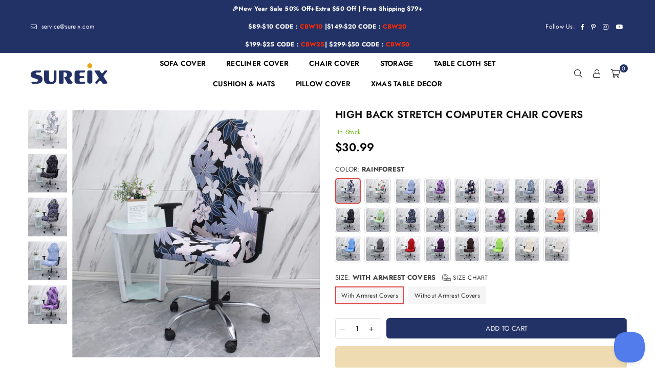

--- FILE ---
content_type: text/html; charset=utf-8
request_url: https://www.sureix.com/products/high-back-stretch-computer-chair-covers
body_size: 55865
content:
<!doctype html>
<html class="no-js" lang="en" >
<head><meta charset="utf-8">  <meta http-equiv="X-UA-Compatible" content="IE=edge,chrome=1"><meta name="viewport" content="width=device-width, initial-scale=1.0, maximum-scale=1.0, user-scalable=no"><meta name="theme-color" content="#223266"><meta name="format-detection" content="telephone=no"><link rel="canonical" href="https://www.sureix.com/products/high-back-stretch-computer-chair-covers"><link rel="dns-prefetch" href="https://www.sureix.com" crossorigin><link rel="dns-prefetch" href="https://service-438.myshopify.com" crossorigin><link rel="dns-prefetch" href="https://cdn.shopify.com" crossorigin><link rel="dns-prefetch" href="https://fonts.shopifycdn.com" crossorigin><link rel="preconnect" href="https//fonts.shopifycdn.com/" crossorigin><link rel="preconnect" href="https//cdn.shopify.com" crossorigin><link rel="preconnect" href="https//ajax.googleapis.com">  <meta name="p:domain_verify" content="e7e48ce34b40abb9e16f27feff60d8d8"/><meta name="google-site-verification" content="ffVx1urt_gP3bl54G8r9pnMe7FUcgxDr1vUfnxHfcN0" /><meta name="msvalidate.01" content="92A286E6679B42A7D3A29EC33F6F2FEB" />  <meta name="google-site-verification" content="sDma9IS13h5d7hA5D5P0lyWgMvnZIpqTxR2z31wygWQ" />  <!-- Google Tag Manager --><!-- End Google Tag Manager -->    <!-- BING TACKING CODE START--><script>(function(w,d,t,r,u){var f,n,i;w[u]=w[u]||[],f=function(){var o={ti:"148009551"};o.q=w[u],w[u]=new UET(o),w[u].push("pageLoad")},n=d.createElement(t),n.src=r,n.async=1,n.onload=n.onreadystatechange=function(){var s=this.readyState;s&&s!=="loaded"&&s!=="complete"||(f(),n.onload=n.onreadystatechange=null)},i=d.getElementsByTagName(t)[0],i.parentNode.insertBefore(n,i)})(window,document,"script","//bat.bing.com/bat.js","uetq");  </script>  <script>window.uetq = window.uetq || [];window.uetq.push('event', 'view_item_page', { 'ecomm_prodid': '7922837684432', 'ecomm_pagetype': 'product'});</script>   <!-- BING TACKING CODE END-->  <!-- Global site tag (gtag.js) - Google Ads --><script async src="https://www.googletagmanager.com/gtag/js?id=AW-10970151239"></script><script>  window.dataLayer = window.dataLayer || [];  function gtag(){dataLayer.push(arguments);}  gtag('js', new Date());  gtag('config', 'AW-10970151239');</script><link rel="preload" as="style" href="//www.sureix.com/cdn/shop/t/3/assets/theme.css?v=55040282723491665261759332558" /><link rel="shortcut icon" href="//www.sureix.com/cdn/shop/files/s_favicon_1_32x32.png?v=1669626990" type="image/png"><link rel="apple-touch-icon-precomposed" type="image/png" sizes="152x152" href="//www.sureix.com/cdn/shop/files/s_favicon_1_152x.png?v=1669626990"><title>High Back Stretch Computer Chair Covers Stretch Computer Office Chair Cover with Durable Zipper Universal Rotating Chair Desk Chair Cover Simplism Style High Back Chair Slipcover for Desk Computer Chair&ndash; Sureix</title><meta name="description" content="High Back Stretch Computer Chair Covers Stretch Computer Office Chair Cover with Durable Zipper Universal Rotating Chair Desk Chair Cover Simplism Style High Back Chair Slipcover for Desk Computer Chair【PERFECT FIT】: 95% Polyester and 5% Spandex. Soft, and high stretch. Stay in place and do not have to adjust it at all. 【ADVANTAGES】: This Computer office chair cover will give your office chair a new look if your chair looks a bit broken or not so new. 【OFFICE CHAIR PROTECTOR】: Our desk chair slipcover made of soft &amp; comfortable fabric, it can keep your chair from accidental food ＆ liquid spills, tear, scratches and hair. Keep your furniture brand new. Perfect for homes with kids. Besides, it&#39;s an affordable and impressive gift for people of all ages. 【SIZE】:Chair back&#39;s height: 27.6-31.5 inches, Chair back&#39;s width: 19.7-23.6 inches, Chair seat length: 19.7-23.6 inches, Chair seat width: 17.7-21.6 inches.Please refer to the picture. Package Include: 1 X Computer Chair Cover. 【Easy to Install】: All you have to do is slip it gently over the seat. The elastic edge will keep it steady and nicely tucked in. CARE INSTRUCTIONS *Machine wash, max 30°C, normal process. *To be washed separately. *Do not bleach. *Do not tumble dry. *Professional dry-cleaning in tetrachloroethene and hydrocarbons, normal process. NOTES *Please allow 1-2 CM differs due to manual measurement. *Real color may slightly different from pictures due to computer screen&#39;s resolution, brightness, contrast etc."><!-- /snippets/social-meta-tags.liquid -->     <meta name="keywords" content="Sureix, www.sureix.com" /><meta name="author" content="Alex"><meta property="og:site_name" content="Sureix"><meta property="og:url" content="https://www.sureix.com/products/high-back-stretch-computer-chair-covers"><meta property="og:title" content="High Back Stretch Computer Chair Covers"><meta property="og:type" content="product"><meta property="og:description" content="High Back Stretch Computer Chair Covers Stretch Computer Office Chair Cover with Durable Zipper Universal Rotating Chair Desk Chair Cover Simplism Style High Back Chair Slipcover for Desk Computer Chair【PERFECT FIT】: 95% Polyester and 5% Spandex. Soft, and high stretch. Stay in place and do not have to adjust it at all. 【ADVANTAGES】: This Computer office chair cover will give your office chair a new look if your chair looks a bit broken or not so new. 【OFFICE CHAIR PROTECTOR】: Our desk chair slipcover made of soft &amp; comfortable fabric, it can keep your chair from accidental food ＆ liquid spills, tear, scratches and hair. Keep your furniture brand new. Perfect for homes with kids. Besides, it&#39;s an affordable and impressive gift for people of all ages. 【SIZE】:Chair back&#39;s height: 27.6-31.5 inches, Chair back&#39;s width: 19.7-23.6 inches, Chair seat length: 19.7-23.6 inches, Chair seat width: 17.7-21.6 inches.Please refer to the picture. Package Include: 1 X Computer Chair Cover. 【Easy to Install】: All you have to do is slip it gently over the seat. The elastic edge will keep it steady and nicely tucked in. CARE INSTRUCTIONS *Machine wash, max 30°C, normal process. *To be washed separately. *Do not bleach. *Do not tumble dry. *Professional dry-cleaning in tetrachloroethene and hydrocarbons, normal process. NOTES *Please allow 1-2 CM differs due to manual measurement. *Real color may slightly different from pictures due to computer screen&#39;s resolution, brightness, contrast etc.">  <meta property="og:price:amount" content="26.99">  <meta property="og:price:currency" content="USD"><meta property="og:image" content="http://www.sureix.com/cdn/shop/files/04_4100be3b-0a1f-4e55-b76c-6d506adf59f1_1200x1200.jpg?v=1723022071"><meta property="og:image" content="http://www.sureix.com/cdn/shop/files/01_77341ba3-6fb4-4ab7-845c-1b2888b4ba37_1200x1200.jpg?v=1723022071"><meta property="og:image" content="http://www.sureix.com/cdn/shop/files/03_cafce465-a61f-47ae-b481-107d2fffe403_1200x1200.jpg?v=1723022071"><meta property="og:image:secure_url" content="https://www.sureix.com/cdn/shop/files/04_4100be3b-0a1f-4e55-b76c-6d506adf59f1_1200x1200.jpg?v=1723022071"><meta property="og:image:secure_url" content="https://www.sureix.com/cdn/shop/files/01_77341ba3-6fb4-4ab7-845c-1b2888b4ba37_1200x1200.jpg?v=1723022071"><meta property="og:image:secure_url" content="https://www.sureix.com/cdn/shop/files/03_cafce465-a61f-47ae-b481-107d2fffe403_1200x1200.jpg?v=1723022071"><meta name="twitter:card" content="summary_large_image"><meta name="twitter:title" content="High Back Stretch Computer Chair Covers"><meta name="twitter:description" content="High Back Stretch Computer Chair Covers Stretch Computer Office Chair Cover with Durable Zipper Universal Rotating Chair Desk Chair Cover Simplism Style High Back Chair Slipcover for Desk Computer Chair【PERFECT FIT】: 95% Polyester and 5% Spandex. Soft, and high stretch. Stay in place and do not have to adjust it at all. 【ADVANTAGES】: This Computer office chair cover will give your office chair a new look if your chair looks a bit broken or not so new. 【OFFICE CHAIR PROTECTOR】: Our desk chair slipcover made of soft &amp; comfortable fabric, it can keep your chair from accidental food ＆ liquid spills, tear, scratches and hair. Keep your furniture brand new. Perfect for homes with kids. Besides, it&#39;s an affordable and impressive gift for people of all ages. 【SIZE】:Chair back&#39;s height: 27.6-31.5 inches, Chair back&#39;s width: 19.7-23.6 inches, Chair seat length: 19.7-23.6 inches, Chair seat width: 17.7-21.6 inches.Please refer to the picture. Package Include: 1 X Computer Chair Cover. 【Easy to Install】: All you have to do is slip it gently over the seat. The elastic edge will keep it steady and nicely tucked in. CARE INSTRUCTIONS *Machine wash, max 30°C, normal process. *To be washed separately. *Do not bleach. *Do not tumble dry. *Professional dry-cleaning in tetrachloroethene and hydrocarbons, normal process. NOTES *Please allow 1-2 CM differs due to manual measurement. *Real color may slightly different from pictures due to computer screen&#39;s resolution, brightness, contrast etc.">
<link rel="preload" as="font" href="//www.sureix.com/cdn/fonts/jost/jost_n3.a5df7448b5b8c9a76542f085341dff794ff2a59d.woff2" type="font/woff2" crossorigin><link rel="preload" as="font" href="//www.sureix.com/cdn/fonts/jost/jost_n4.d47a1b6347ce4a4c9f437608011273009d91f2b7.woff2" type="font/woff2" crossorigin><link rel="preload" as="font" href="//www.sureix.com/cdn/fonts/jost/jost_n6.ec1178db7a7515114a2d84e3dd680832b7af8b99.woff2" type="font/woff2" crossorigin><link rel="preload" as="font" href="//www.sureix.com/cdn/fonts/jost/jost_n7.921dc18c13fa0b0c94c5e2517ffe06139c3615a3.woff2" type="font/woff2" crossorigin><style type="text/css">*,::after,::before{box-sizing:border-box}article,aside,details,figcaption,figure,footer,header,hgroup,main,menu,nav,section,summary{display:block}body,button,input,select,textarea{font-family:arial;-webkit-font-smoothing:antialiased;-webkit-text-size-adjust:100%}a{background-color:transparent}a,a:after,a:before{transition:all .3s ease-in-out}b,strong{font-weight:700;}em{font-style:italic}small{font-size:80%}sub,sup{font-size:75%;line-height:0;position:relative;vertical-align:baseline}sup{top:-.5em}sub{bottom:-.25em}img{max-width:100%;border:0}button,input,optgroup,select,textarea{color:inherit;font:inherit;margin:0;outline:0}button[disabled],input[disabled]{cursor:default}.mb0{margin-bottom:0!important}.mb10{margin-bottom:10px!important}.mb20{margin-bottom:20px!important}[type=button]::-moz-focus-inner,[type=reset]::-moz-focus-inner,[type=submit]::-moz-focus-inner,button::-moz-focus-inner{border-style:none;padding:0}[type=button]:-moz-focusring,[type=reset]:-moz-focusring,[type=submit]:-moz-focusring,button:-moz-focusring{outline:1px dotted ButtonText}input[type=email],input[type=number],input[type=password],input[type=search]{-webkit-appearance:none;-moz-appearance:none}table{width:100%;border-collapse:collapse;border-spacing:0}td,th{padding:0}textarea{overflow:auto;-webkit-appearance:none;-moz-appearance:none}[tabindex='-1']:focus{outline:0}a,img{outline:0!important;border:0}[role=button],a,button,input,label,select,textarea{touch-action:manipulation}.flex{display:flex}.flex-item{flex:1}.clearfix::after{content:'';display:table;clear:both}.clear{clear:both}.icon__fallback-text,.visually-hidden{position:absolute!important;overflow:hidden;clip:rect(0 0 0 0);height:1px;width:1px;margin:-1px;padding:0;border:0}.visibility-hidden{visibility:hidden}.js-focus-hidden:focus{outline:0}.no-js:not(html),.no-js .js{display:none}.no-js .no-js:not(html){display:block}.skip-link:focus{clip:auto;width:auto;height:auto;margin:0;color:#111;background-color:#fff;padding:10px;opacity:1;z-index:10000;transition:none}blockquote{background:#f8f8f8;font-weight:600;font-size:15px;font-style:normal;text-align:center;padding:0 30px;margin:0}.rte blockquote{padding:25px;margin-bottom:20px}blockquote p+cite{margin-top:7.5px}blockquote cite{display:block;font-size:13px;font-style:inherit}code,pre{font-family:Consolas,monospace;font-size:1em}pre{overflow:auto}.rte:last-child{margin-bottom:0}.rte .h1,.rte .h2,.rte .h3,.rte .h4,.rte .h5,.rte .h6,.rte h1,.rte h2,.rte h3,.rte h4,.rte h5,.rte h6{margin-top:15px;margin-bottom:7.5px}.rte .h1:first-child,.rte .h2:first-child,.rte .h3:first-child,.rte .h4:first-child,.rte .h5:first-child,.rte .h6:first-child,.rte h1:first-child,.rte h2:first-child,.rte h3:first-child,.rte h4:first-child,.rte h5:first-child,.rte h6:first-child{margin-top:0}.rte li{margin-bottom:4px;list-style:inherit}.rte li:last-child{margin-bottom:0}.rte-setting{margin-bottom:11.11111px}.rte-setting:last-child{margin-bottom:0}p:last-child{margin-bottom:0}li{list-style:none}.fine-print{font-size:1.07692em;font-style:italic;margin:20px 0}.txt--minor{font-size:80%}.txt--emphasis{font-style:italic}.icon{display:inline-block;width:20px;height:20px;vertical-align:middle;fill:currentColor}.no-svg .icon{display:none}svg.icon:not(.icon--full-color) circle,svg.icon:not(.icon--full-color) ellipse,svg.icon:not(.icon--full-color) g,svg.icon:not(.icon--full-color) line,svg.icon:not(.icon--full-color) path,svg.icon:not(.icon--full-color) polygon,svg.icon:not(.icon--full-color) polyline,svg.icon:not(.icon--full-color) rect,symbol.icon:not(.icon--full-color) circle,symbol.icon:not(.icon--full-color) ellipse,symbol.icon:not(.icon--full-color) g,symbol.icon:not(.icon--full-color) line,symbol.icon:not(.icon--full-color) path,symbol.icon:not(.icon--full-color) polygon,symbol.icon:not(.icon--full-color) polyline,symbol.icon:not(.icon--full-color) rect{fill:inherit;stroke:inherit}.no-svg .icon__fallback-text{position:static!important;overflow:inherit;clip:none;height:auto;width:auto;margin:0}ol,ul{margin:0;padding:0}ol{list-style:decimal}.list--inline{padding:0;margin:0}.list--inline li{display:inline-block;margin-bottom:0;vertical-align:middle}.rte img{height:auto}.rte table{table-layout:fixed}.rte ol,.rte ul{margin:20px 0 30px 30px}.rte ol.list--inline,.rte ul.list--inline{margin-left:0}.rte ul{list-style:disc outside}.rte ul ul{list-style:circle outside}.rte ul ul ul{list-style:square outside}.rte a:not(.btn){padding-bottom:1px}.text-center .rte ol,.text-center .rte ul,.text-center.rte ol,.text-center.rte ul{margin-left:0;list-style-position:inside}.rte__table-wrapper{max-width:100%;overflow:auto;-webkit-overflow-scrolling:touch}svg:not(:root){overflow:hidden}.video-wrapper{position:relative;overflow:hidden;max-width:100%;padding-bottom:56.25%;height:0;height:auto}.video-wrapper iframe{position:absolute;top:0;left:0;width:100%;height:100%}form{margin:0}legend{border:0;padding:0}button{cursor:pointer}input[type=submit]{cursor:pointer}input[type=text]{-webkit-appearance:none;-moz-appearance:none}[type=checkbox]+label,[type=radio]+label{display:inline-block;margin-bottom:0}label[for]{cursor:pointer}textarea{min-height:100px}input[type=checkbox],input[type=radio]{margin:0 5px 0 0;vertical-align:middle}select::-ms-expand{display:none}.label--hidden{position:absolute;height:0;width:0;margin-bottom:0;overflow:hidden;clip:rect(1px,1px,1px,1px)}.form-vertical input,.form-vertical select,.form-vertical textarea{display:block;width:100%}.form-vertical [type=checkbox],.form-vertical [type=radio]{display:inline-block;width:auto;margin-right:5px}.form-vertical .btn,.form-vertical [type=submit]{display:inline-block;width:auto}.grid--table{display:table;table-layout:fixed;width:100%}.grid--table>.grid__item{float:none;display:table-cell;vertical-align:middle}.is-transitioning{display:block!important;visibility:visible!important}.mr0{margin:0 !important;}.pd0{ padding:0 !important;}.db{display:block}.dbi{display:inline-block}.dn {display:none}.pa {position:absolute}.pr {position:relative}.fwl{font-weight:300}.fwr{font-weight:400}.fwm{font-weight:500}.fwsb{font-weight:600}b,strong,.fwb{font-weight:700}em, .em{font-style:italic}.tt-u{text-transform:uppercase}.tt-l{text-transform:lowercase}.tt-c{text-transform:capitalize}.tt-n{text-transform:none}.tdn {text-decoration:none!important}.tdu {text-decoration:underline}.grid-sizer{width:25%; position:absolute}.w_auto {width:auto!important}.h_auto{height:auto}.w_100{width:100%!important}.h_100{height:100%!important}.fl{display:flex}.fl1{flex:1}.f-row{flex-direction:row}.f-col{flex-direction:column}.f-wrap{flex-wrap:wrap}.f-nowrap{flex-wrap:nowrap}.f-jcs{justify-content:flex-start}.f-jce{justify-content:flex-end}.f-jcc{justify-content:center}.f-jcsb{justify-content:space-between}.f-jcsa{justify-content:space-around}.f-jcse{justify-content:space-evenly}.f-ais{align-items:flex-start}.f-aie{align-items:flex-end}.f-aic{align-items:center}.f-aib{align-items:baseline}.f-aist{align-items:stretch}.f-acs{align-content:flex-start}.f-ace{align-content:flex-end}.f-acc{align-content:center}.f-acsb{align-content:space-between}.f-acsa{align-content:space-around}.f-acst{align-content:stretch}.f-asa{align-self:auto}.f-ass{align-self:flex-start}.f-ase{align-self:flex-end}.f-asc{align-self:center}.f-asb{align-self:baseline}.f-asst{align-self:stretch}.order0{order:0}.order1{order:1}.order2{order:2}.order3{order:3}.tl{text-align:left!important}.tc{text-align:center!important}.tr{text-align:right!important}@media (min-width:768px){.tl-md{text-align:left!important}.tc-md{text-align:center!important}.tr-md{text-align:right!important}.f-row-md{flex-direction:row}.f-col-md{flex-direction:column}.f-wrap-md{flex-wrap:wrap}.f-nowrap-md{flex-wrap:nowrap}.f-jcs-md{justify-content:flex-start}.f-jce-md{justify-content:flex-end}.f-jcc-md{justify-content:center}.f-jcsb-md{justify-content:space-between}.f-jcsa-md{justify-content:space-around}.f-jcse-md{justify-content:space-evenly}.f-ais-md{align-items:flex-start}.f-aie-md{align-items:flex-end}.f-aic-md{align-items:center}.f-aib-md{align-items:baseline}.f-aist-md{align-items:stretch}.f-acs-md{align-content:flex-start}.f-ace-md{align-content:flex-end}.f-acc-md{align-content:center}.f-acsb-md{align-content:space-between}.f-acsa-md{align-content:space-around}.f-acst-md{align-content:stretch}.f-asa-md{align-self:auto}.f-ass-md{align-self:flex-start}.f-ase-md{align-self:flex-end}.f-asc-md{align-self:center}.f-asb-md{align-self:baseline}.f-asst-md{align-self:stretch}}@media (min-width:1025px){.f-row-lg{flex-direction:row}.f-col-lg{flex-direction:column}.f-wrap-lg{flex-wrap:wrap}.f-nowrap-lg{flex-wrap:nowrap}.tl-lg {text-align:left!important}.tc-lg {text-align:center!important}.tr-lg {text-align:right!important}}@media (min-width:1280px){.f-wrap-xl{flex-wrap:wrap}.f-col-xl{flex-direction:column}.tl-xl {text-align:left!important}.tc-xl {text-align:center!important}.tr-xl {text-align:right!important}}.grid{list-style:none;margin:0 -15px;padding:0}.grid::after{content:'';display:table;clear:both}.grid__item{float:left;padding-left:15px;padding-right:15px;width:100%}@media only screen and (max-width:1024px){.grid{margin:0 -7.5px}.grid__item{padding-left:7.5px;padding-right:7.5px}}.grid__item[class*="--push"]{position:relative}.grid--rev{direction:rtl;text-align:left}.grid--rev>.grid__item{direction:ltr;text-align:left;float:right}.col-1,.one-whole{width:100%}.col-2,.five-tenths,.four-eighths,.one-half,.three-sixths,.two-quarters,.wd-50{width:50%}.col-3,.one-third,.two-sixths{width:33.33333%}.four-sixths,.two-thirds{width:66.66667%}.col-4,.one-quarter,.two-eighths{width:25%}.six-eighths,.three-quarters{width:75%}.col-5,.one-fifth,.two-tenths{width:20%}.four-tenths,.two-fifths,.wd-40{width:40%}.six-tenths,.three-fifths,.wd-60{width:60%}.eight-tenths,.four-fifths,.wd-80{width:80%}.one-sixth{width:16.66667%}.five-sixths{width:83.33333%}.one-seventh{width:14.28571%}.one-eighth{width:12.5%}.three-eighths{width:37.5%}.five-eighths{width:62.5%}.seven-eighths{width:87.5%}.one-nineth{width:11.11111%}.one-tenth{width:10%}.three-tenths,.wd-30{width:30%}.seven-tenths,.wd-70{width:70%}.nine-tenths,.wd-90{width:90%}.show{display:block!important}.hide{display:none!important}.text-left{text-align:left!important}.text-right{text-align:right!important}.text-center{text-align:center!important}@media only screen and (min-width:767px){.medium-up--one-whole{width:100%}.medium-up--five-tenths,.medium-up--four-eighths,.medium-up--one-half,.medium-up--three-sixths,.medium-up--two-quarters{width:50%}.medium-up--one-third,.medium-up--two-sixths{width:33.33333%}.medium-up--four-sixths,.medium-up--two-thirds{width:66.66667%}.medium-up--one-quarter,.medium-up--two-eighths{width:25%}.medium-up--six-eighths,.medium-up--three-quarters{width:75%}.medium-up--one-fifth,.medium-up--two-tenths{width:20%}.medium-up--four-tenths,.medium-up--two-fifths{width:40%}.medium-up--six-tenths,.medium-up--three-fifths{width:60%}.medium-up--eight-tenths,.medium-up--four-fifths{width:80%}.medium-up--one-sixth{width:16.66667%}.medium-up--five-sixths{width:83.33333%}.medium-up--one-seventh{width:14.28571%}.medium-up--one-eighth{width:12.5%}.medium-up--three-eighths{width:37.5%}.medium-up--five-eighths{width:62.5%}.medium-up--seven-eighths{width:87.5%}.medium-up--one-nineth{width:11.11111%}.medium-up--one-tenth{width:10%}.medium-up--three-tenths{width:30%}.medium-up--seven-tenths{width:70%}.medium-up--nine-tenths{width:90%}.grid--uniform .medium-up--five-tenths:nth-child(2n+1),.grid--uniform .medium-up--four-eighths:nth-child(2n+1),.grid--uniform .medium-up--one-eighth:nth-child(8n+1),.grid--uniform .medium-up--one-fifth:nth-child(5n+1),.grid--uniform .medium-up--one-half:nth-child(2n+1),.grid--uniform .medium-up--one-quarter:nth-child(4n+1),.grid--uniform .medium-up--one-seventh:nth-child(7n+1),.grid--uniform .medium-up--one-sixth:nth-child(6n+1),.grid--uniform .medium-up--one-third:nth-child(3n+1),.grid--uniform .medium-up--three-sixths:nth-child(2n+1),.grid--uniform .medium-up--two-eighths:nth-child(4n+1),.grid--uniform .medium-up--two-sixths:nth-child(3n+1){clear:both}.medium-up--show{display:block!important}.medium-up--hide{display:none!important}.medium-up--text-left{text-align:left!important}.medium-up--text-right{text-align:right!important}.medium-up--text-center{text-align:center!important}}@media only screen and (min-width:1025px){.large-up--one-whole{width:100%}.large-up--five-tenths,.large-up--four-eighths,.large-up--one-half,.large-up--three-sixths,.large-up--two-quarters{width:50%}.large-up--one-third,.large-up--two-sixths{width:33.33333%}.large-up--four-sixths,.large-up--two-thirds{width:66.66667%}.large-up--one-quarter,.large-up--two-eighths{width:25%}.large-up--six-eighths,.large-up--three-quarters{width:75%}.large-up--one-fifth,.large-up--two-tenths{width:20%}.large-up--four-tenths,.large-up--two-fifths{width:40%}.large-up--six-tenths,.large-up--three-fifths{width:60%}.large-up--eight-tenths,.large-up--four-fifths{width:80%}.large-up--one-sixth{width:16.66667%}.large-up--five-sixths{width:83.33333%}.large-up--one-seventh{width:14.28571%}.large-up--one-eighth{width:12.5%}.large-up--three-eighths{width:37.5%}.large-up--five-eighths{width:62.5%}.large-up--seven-eighths{width:87.5%}.large-up--one-nineth{width:11.11111%}.large-up--one-tenth{width:10%}.large-up--three-tenths{width:30%}.large-up--seven-tenths{width:70%}.large-up--nine-tenths{width:90%}.grid--uniform .large-up--five-tenths:nth-child(2n+1),.grid--uniform .large-up--four-eighths:nth-child(2n+1),.grid--uniform .large-up--one-eighth:nth-child(8n+1),.grid--uniform .large-up--one-fifth:nth-child(5n+1),.grid--uniform .large-up--one-half:nth-child(2n+1),.grid--uniform .large-up--one-quarter:nth-child(4n+1),.grid--uniform .large-up--one-seventh:nth-child(7n+1),.grid--uniform .large-up--one-sixth:nth-child(6n+1),.grid--uniform .large-up--one-third:nth-child(3n+1),.grid--uniform .large-up--three-sixths:nth-child(2n+1),.grid--uniform .large-up--two-eighths:nth-child(4n+1),.grid--uniform .large-up--two-sixths:nth-child(3n+1){clear:both}.large-up--show{display:block!important}.large-up--hide{display:none!important}.large-up--text-left{text-align:left!important}.large-up--text-right{text-align:right!important}.large-up--text-center{text-align:center!important}}@media only screen and (min-width:1280px){.widescreen--one-whole{width:100%}.widescreen--five-tenths,.widescreen--four-eighths,.widescreen--one-half,.widescreen--three-sixths,.widescreen--two-quarters{width:50%}.widescreen--one-third,.widescreen--two-sixths{width:33.33333%}.widescreen--four-sixths,.widescreen--two-thirds{width:66.66667%}.widescreen--one-quarter,.widescreen--two-eighths{width:25%}.widescreen--six-eighths,.widescreen--three-quarters{width:75%}.widescreen--one-fifth,.widescreen--two-tenths{width:20%}.widescreen--four-tenths,.widescreen--two-fifths{width:40%}.widescreen--six-tenths,.widescreen--three-fifths{width:60%}.widescreen--eight-tenths,.widescreen--four-fifths{width:80%}.widescreen--one-sixth{width:16.66667%}.widescreen--five-sixths{width:83.33333%}.widescreen--one-seventh{width:14.28571%}.widescreen--one-eighth{width:12.5%}.widescreen--three-eighths{width:37.5%}.widescreen--five-eighths{width:62.5%}.widescreen--seven-eighths{width:87.5%}.widescreen--one-nineth{width:11.11111%}.widescreen--one-tenth{width:10%}.widescreen--three-tenths{width:30%}.widescreen--seven-tenths{width:70%}.widescreen--nine-tenths{width:90%}.grid--uniform .widescreen--five-tenths:nth-child(2n+1),.grid--uniform .widescreen--four-eighths:nth-child(2n+1),.grid--uniform .widescreen--one-eighth:nth-child(8n+1),.grid--uniform .widescreen--one-fifth:nth-child(5n+1),.grid--uniform .widescreen--one-half:nth-child(2n+1),.grid--uniform .widescreen--one-quarter:nth-child(4n+1),.grid--uniform .widescreen--one-seventh:nth-child(7n+1),.grid--uniform .widescreen--one-sixth:nth-child(6n+1),.grid--uniform .widescreen--one-third:nth-child(3n+1),.grid--uniform .widescreen--three-sixths:nth-child(2n+1),.grid--uniform .widescreen--two-eighths:nth-child(4n+1),.grid--uniform .widescreen--two-sixths:nth-child(3n+1){clear:both}.widescreen--show{display:block!important}.widescreen--hide{display:none!important}.widescreen--text-left{text-align:left!important}.widescreen--text-right{text-align:right!important}.widescreen--text-center{text-align:center!important}}@media only screen and (min-width:1025px) and (max-width:1279px){.large--one-whole{width:100%}.large--five-tenths,.large--four-eighths,.large--one-half,.large--three-sixths,.large--two-quarters{width:50%}.large--one-third,.large--two-sixths{width:33.33333%}.large--four-sixths,.large--two-thirds{width:66.66667%}.large--one-quarter,.large--two-eighths{width:25%}.large--six-eighths,.large--three-quarters{width:75%}.large--one-fifth,.large--two-tenths{width:20%}.large--four-tenths,.large--two-fifths{width:40%}.large--six-tenths,.large--three-fifths{width:60%}.large--eight-tenths,.large--four-fifths{width:80%}.large--one-sixth{width:16.66667%}.large--five-sixths{width:83.33333%}.large--one-seventh{width:14.28571%}.large--one-eighth{width:12.5%}.large--three-eighths{width:37.5%}.large--five-eighths{width:62.5%}.large--seven-eighths{width:87.5%}.large--one-nineth{width:11.11111%}.large--one-tenth{width:10%}.large--three-tenths{width:30%}.large--seven-tenths{width:70%}.large--nine-tenths{width:90%}.grid--uniform .large--five-tenths:nth-child(2n+1),.grid--uniform .large--four-eighths:nth-child(2n+1),.grid--uniform .large--one-eighth:nth-child(8n+1),.grid--uniform .large--one-fifth:nth-child(5n+1),.grid--uniform .large--one-half:nth-child(2n+1),.grid--uniform .large--one-quarter:nth-child(4n+1),.grid--uniform .large--one-seventh:nth-child(7n+1),.grid--uniform .large--one-sixth:nth-child(6n+1),.grid--uniform .large--one-third:nth-child(3n+1),.grid--uniform .large--three-sixths:nth-child(2n+1),.grid--uniform .large--two-eighths:nth-child(4n+1),.grid--uniform .large--two-sixths:nth-child(3n+1){clear:both}.large--show{display:block!important}.large--hide{display:none!important}.large--text-left{text-align:left!important}.large--text-right{text-align:right!important}.large--text-center{text-align:center!important}}@media only screen and (min-width:767px) and (max-width:1024px){.medium--one-whole{width:100%}.medium--five-tenths,.medium--four-eighths,.medium--one-half,.medium--three-sixths,.medium--two-quarters{width:50%}.medium--one-third,.medium--two-sixths{width:33.33333%}.medium--four-sixths,.medium--two-thirds{width:66.66667%}.medium--one-quarter,.medium--two-eighths{width:25%}.medium--six-eighths,.medium--three-quarters{width:75%}.medium--one-fifth,.medium--two-tenths{width:20%}.medium--four-tenths,.medium--two-fifths{width:40%}.medium--six-tenths,.medium--three-fifths{width:60%}.medium--eight-tenths,.medium--four-fifths{width:80%}.medium--one-sixth{width:16.66667%}.medium--five-sixths{width:83.33333%}.medium--one-seventh{width:14.28571%}.medium--one-eighth{width:12.5%}.medium--three-eighths{width:37.5%}.medium--five-eighths{width:62.5%}.medium--seven-eighths{width:87.5%}.medium--one-nineth{width:11.11111%}.medium--one-tenth{width:10%}.medium--three-tenths{width:30%}.medium--seven-tenths{width:70%}.medium--nine-tenths{width:90%}.grid--uniform .medium--five-tenths:nth-child(2n+1),.grid--uniform .medium--four-eighths:nth-child(2n+1),.grid--uniform .medium--one-eighth:nth-child(8n+1),.grid--uniform .medium--one-fifth:nth-child(5n+1),.grid--uniform .medium--one-half:nth-child(2n+1),.grid--uniform .medium--one-quarter:nth-child(4n+1),.grid--uniform .medium--one-seventh:nth-child(7n+1),.grid--uniform .medium--one-sixth:nth-child(6n+1),.grid--uniform .medium--one-third:nth-child(3n+1),.grid--uniform .medium--three-sixths:nth-child(2n+1),.grid--uniform .medium--two-eighths:nth-child(4n+1),.grid--uniform .medium--two-sixths:nth-child(3n+1){clear:both}.medium--show{display:block!important}.medium--hide{display:none!important}.medium--text-left{text-align:left!important}.medium--text-right{text-align:right!important}.medium--text-center{text-align:center!important}}@media only screen and (max-width:766px){.grid{margin:0 -5px}.grid__item{padding-left:5px;padding-right:5px}.small--one-whole{width:100%}.small--five-tenths,.small--four-eighths,.small--one-half,.small--three-sixths,.small--two-quarters{width:50%}.small--one-third,.small--two-sixths{width:33.33333%}.small--four-sixths,.small--two-thirds{width:66.66667%}.small--one-quarter,.small--two-eighths{width:25%}.small--six-eighths,.small--three-quarters{width:75%}.small--one-fifth,.small--two-tenths{width:20%}.small--four-tenths,.small--two-fifths{width:40%}.small--six-tenths,.small--three-fifths{width:60%}.small--eight-tenths,.small--four-fifths{width:80%}.small--one-sixth{width:16.66667%}.small--five-sixths{width:83.33333%}.small--one-seventh{width:14.28571%}.small--one-eighth{width:12.5%}.small--three-eighths{width:37.5%}.small--five-eighths{width:62.5%}.small--seven-eighths{width:87.5%}.small--one-nineth{width:11.11111%}.small--one-tenth{width:10%}.small--three-tenths{width:30%}.small--seven-tenths{width:70%}.small--nine-tenths{width:90%}.grid--uniform .small--five-tenths:nth-child(2n+1),.grid--uniform .small--four-eighths:nth-child(2n+1),.grid--uniform .small--one-eighth:nth-child(8n+1),.grid--uniform .small--one-half:nth-child(2n+1),.grid--uniform .small--one-quarter:nth-child(4n+1),.grid--uniform .small--one-seventh:nth-child(7n+1),.grid--uniform .small--one-sixth:nth-child(6n+1),.grid--uniform .small--one-third:nth-child(3n+1),.grid--uniform .small--three-sixths:nth-child(2n+1),.grid--uniform .small--two-eighths:nth-child(4n+1),.grid--uniform .small--two-sixths:nth-child(3n+1),.grid--uniform.small--one-fifth:nth-child(5n+1){clear:both}.small--show{display:block!important}.small--hide{display:none!important}.small--text-left{text-align:left!important}.small--text-right{text-align:right!important}.small--text-center{text-align:center!important}}@font-face {font-family: Jost;font-weight: 400;font-style: normal;font-display: swap;src: url("//www.sureix.com/cdn/fonts/jost/jost_n4.d47a1b6347ce4a4c9f437608011273009d91f2b7.woff2") format("woff2"), url("//www.sureix.com/cdn/fonts/jost/jost_n4.791c46290e672b3f85c3d1c651ef2efa3819eadd.woff") format("woff");}@font-face {font-family: Jost;font-weight: 300;font-style: normal;font-display: swap;src: url("//www.sureix.com/cdn/fonts/jost/jost_n3.a5df7448b5b8c9a76542f085341dff794ff2a59d.woff2") format("woff2"), url("//www.sureix.com/cdn/fonts/jost/jost_n3.882941f5a26d0660f7dd135c08afc57fc6939a07.woff") format("woff");}@font-face {font-family: Jost;font-weight: 600;font-style: normal;font-display: swap;src: url("//www.sureix.com/cdn/fonts/jost/jost_n6.ec1178db7a7515114a2d84e3dd680832b7af8b99.woff2") format("woff2"), url("//www.sureix.com/cdn/fonts/jost/jost_n6.b1178bb6bdd3979fef38e103a3816f6980aeaff9.woff") format("woff");}@font-face {font-family: Jost;font-weight: 700;font-style: normal;font-display: swap;src: url("//www.sureix.com/cdn/fonts/jost/jost_n7.921dc18c13fa0b0c94c5e2517ffe06139c3615a3.woff2") format("woff2"), url("//www.sureix.com/cdn/fonts/jost/jost_n7.cbfc16c98c1e195f46c536e775e4e959c5f2f22b.woff") format("woff");}@font-face{font-family:Adorn-Icons;src:url("//www.sureix.com/cdn/shop/t/3/assets/adorn-icons.woff2?v=167339017966625775301668470722") format('woff2'),url("//www.sureix.com/cdn/shop/t/3/assets/adorn-icons.woff?v=177162561609770262791668470722") format('woff');font-weight:400;font-style:normal;font-display:swap}.ad{font:normal normal normal 16px/1 adorn-icons;speak:none;text-transform:none;display:inline-block;vertical-align:middle;text-rendering:auto;-webkit-font-smoothing:antialiased;-moz-osx-font-smoothing:grayscale}</style>  <link rel="stylesheet" href="//www.sureix.com/cdn/shop/t/3/assets/theme.css?v=55040282723491665261759332558" type="text/css" media="all">    <link rel="preload" href="//www.sureix.com/cdn/shop/t/3/assets/jquery.min.js?v=33809001796617363981668470723" as="script">  <link rel="preload" href="//www.sureix.com/cdn/shop/t/3/assets/vendor.min.js?v=79820397302741895341668470725" as="script">  <script src="//www.sureix.com/cdn/shop/t/3/assets/jquery.min.js?v=33809001796617363981668470723"defer="defer"></script><script>var theme = {strings:{addToCart:"Add to cart",soldOut:"Sold out",unavailable:"Unavailable",showMore:"Show More",showLess:"Show Less"},mlcurrency:true,moneyFormat:"\u003cspan class=money\u003e${{amount}}\u003c\/span\u003e",currencyFormat:"money_with_currency_format",shopCurrency:"USD",autoCurrencies:true,money_currency_format:"${{amount}} USD",money_format:"${{amount}}",ajax_cart:false,fixedHeader:true,animation:true,animationMobile:true,searchresult:"See all results",wlAvailable:"Available in Wishlist",rtl:false,days:"Days",hours:"Hrs",minuts:"Min",seconds:"Sec",};document.documentElement.className = document.documentElement.className.replace('no-js', 'js');        window.lazySizesConfig = window.lazySizesConfig || {};window.lazySizesConfig.loadMode = 1;window.lazySizesConfig.expand = 10;window.lazySizesConfig.expFactor = 1.5;      window.lazySizesConfig.loadHidden = false;</script><script src="//www.sureix.com/cdn/shop/t/3/assets/vendor.min.js?v=79820397302741895341668470725" defer="defer"></script>
   <script>window.performance && window.performance.mark && window.performance.mark('shopify.content_for_header.start');</script><meta name="facebook-domain-verification" content="r1p3ny49v4cdq1cwyvleckqyktpbpo">
<meta name="facebook-domain-verification" content="xtkyoix990m3z7xjq76kh5mjb9hbk0">
<meta name="google-site-verification" content="3Zx9kJNTXWXN5M8DHSrwe5pNaJQCTscd9mzRsSVmH8E">
<meta id="shopify-digital-wallet" name="shopify-digital-wallet" content="/60827959504/digital_wallets/dialog">
<meta name="shopify-checkout-api-token" content="04302f86fc5ef34838b08432fec3b409">
<meta id="in-context-paypal-metadata" data-shop-id="60827959504" data-venmo-supported="false" data-environment="production" data-locale="en_US" data-paypal-v4="true" data-currency="USD">
<link rel="alternate" type="application/json+oembed" href="https://www.sureix.com/products/high-back-stretch-computer-chair-covers.oembed">
<script async="async" data-src="/checkouts/internal/preloads.js?locale=en-US"></script>
<script id="shopify-features" type="application/json">{"accessToken":"04302f86fc5ef34838b08432fec3b409","betas":["rich-media-storefront-analytics"],"domain":"www.sureix.com","predictiveSearch":true,"shopId":60827959504,"locale":"en"}</script>
<script>var Shopify = Shopify || {};
Shopify.shop = "service-438.myshopify.com";
Shopify.locale = "en";
Shopify.currency = {"active":"USD","rate":"1.0"};
Shopify.country = "US";
Shopify.theme = {"name":"Theme export  www-joyinbox-com-joybox2-21  14no...","id":130147287248,"schema_name":"Avone OS 2.0","schema_version":"4.2","theme_store_id":null,"role":"main"};
Shopify.theme.handle = "null";
Shopify.theme.style = {"id":null,"handle":null};
Shopify.cdnHost = "www.sureix.com/cdn";
Shopify.routes = Shopify.routes || {};
Shopify.routes.root = "/";</script>
<script type="module">!function(o){(o.Shopify=o.Shopify||{}).modules=!0}(window);</script>
<script>!function(o){function n(){var o=[];function n(){o.push(Array.prototype.slice.apply(arguments))}return n.q=o,n}var t=o.Shopify=o.Shopify||{};t.loadFeatures=n(),t.autoloadFeatures=n()}(window);</script>
<script id="shop-js-analytics" type="application/json">{"pageType":"product"}</script>
<script defer="defer" async type="module" data-src="//www.sureix.com/cdn/shopifycloud/shop-js/modules/v2/client.init-shop-cart-sync_C5BV16lS.en.esm.js"></script>
<script defer="defer" async type="module" data-src="//www.sureix.com/cdn/shopifycloud/shop-js/modules/v2/chunk.common_CygWptCX.esm.js"></script>
<script type="module">
  await import("//www.sureix.com/cdn/shopifycloud/shop-js/modules/v2/client.init-shop-cart-sync_C5BV16lS.en.esm.js");
await import("//www.sureix.com/cdn/shopifycloud/shop-js/modules/v2/chunk.common_CygWptCX.esm.js");

  window.Shopify.SignInWithShop?.initShopCartSync?.({"fedCMEnabled":true,"windoidEnabled":true});

</script>
<script>(function() {
  var isLoaded = false;
  function asyncLoad() {
    if (isLoaded) return;
    isLoaded = true;
    var urls = ["https:\/\/loox.io\/widget\/NyWDzEEvhs\/loox.1641956598814.js?shop=service-438.myshopify.com","https:\/\/api.revy.io\/bundle.js?shop=service-438.myshopify.com","https:\/\/omnisnippet1.com\/inShop\/Embed\/shopify.js?shop=service-438.myshopify.com","https:\/\/chimpstatic.com\/mcjs-connected\/js\/users\/ea164674c8e929ce4234b1e32\/d6bd766ebae76da98ca577015.js?shop=service-438.myshopify.com"];
    for (var i = 0; i < urls.length; i++) {
      var s = document.createElement('script');
      s.type = 'text/javascript';
      s.async = true;
      s.src = urls[i];
      var x = document.getElementsByTagName('script')[0];
      x.parentNode.insertBefore(s, x);
    }
  };
  document.addEventListener('StartAsyncLoading',function(event){asyncLoad();});if(window.attachEvent) {
    window.attachEvent('onload', function(){});
  } else {
    window.addEventListener('load', function(){}, false);
  }
})();</script>
<script id="__st">var __st={"a":60827959504,"offset":28800,"reqid":"5acfe626-f68b-4f51-9b59-1ab1b2d29eea-1768766586","pageurl":"www.sureix.com\/products\/high-back-stretch-computer-chair-covers","u":"82c1f6f248e4","p":"product","rtyp":"product","rid":7922837684432};</script>
<script>window.ShopifyPaypalV4VisibilityTracking = true;</script>
<script id="captcha-bootstrap">!function(){'use strict';const t='contact',e='account',n='new_comment',o=[[t,t],['blogs',n],['comments',n],[t,'customer']],c=[[e,'customer_login'],[e,'guest_login'],[e,'recover_customer_password'],[e,'create_customer']],r=t=>t.map((([t,e])=>`form[action*='/${t}']:not([data-nocaptcha='true']) input[name='form_type'][value='${e}']`)).join(','),a=t=>()=>t?[...document.querySelectorAll(t)].map((t=>t.form)):[];function s(){const t=[...o],e=r(t);return a(e)}const i='password',u='form_key',d=['recaptcha-v3-token','g-recaptcha-response','h-captcha-response',i],f=()=>{try{return window.sessionStorage}catch{return}},m='__shopify_v',_=t=>t.elements[u];function p(t,e,n=!1){try{const o=window.sessionStorage,c=JSON.parse(o.getItem(e)),{data:r}=function(t){const{data:e,action:n}=t;return t[m]||n?{data:e,action:n}:{data:t,action:n}}(c);for(const[e,n]of Object.entries(r))t.elements[e]&&(t.elements[e].value=n);n&&o.removeItem(e)}catch(o){console.error('form repopulation failed',{error:o})}}const l='form_type',E='cptcha';function T(t){t.dataset[E]=!0}const w=window,h=w.document,L='Shopify',v='ce_forms',y='captcha';let A=!1;((t,e)=>{const n=(g='f06e6c50-85a8-45c8-87d0-21a2b65856fe',I='https://cdn.shopify.com/shopifycloud/storefront-forms-hcaptcha/ce_storefront_forms_captcha_hcaptcha.v1.5.2.iife.js',D={infoText:'Protected by hCaptcha',privacyText:'Privacy',termsText:'Terms'},(t,e,n)=>{const o=w[L][v],c=o.bindForm;if(c)return c(t,g,e,D).then(n);var r;o.q.push([[t,g,e,D],n]),r=I,A||(h.body.append(Object.assign(h.createElement('script'),{id:'captcha-provider',async:!0,src:r})),A=!0)});var g,I,D;w[L]=w[L]||{},w[L][v]=w[L][v]||{},w[L][v].q=[],w[L][y]=w[L][y]||{},w[L][y].protect=function(t,e){n(t,void 0,e),T(t)},Object.freeze(w[L][y]),function(t,e,n,w,h,L){const[v,y,A,g]=function(t,e,n){const i=e?o:[],u=t?c:[],d=[...i,...u],f=r(d),m=r(i),_=r(d.filter((([t,e])=>n.includes(e))));return[a(f),a(m),a(_),s()]}(w,h,L),I=t=>{const e=t.target;return e instanceof HTMLFormElement?e:e&&e.form},D=t=>v().includes(t);t.addEventListener('submit',(t=>{const e=I(t);if(!e)return;const n=D(e)&&!e.dataset.hcaptchaBound&&!e.dataset.recaptchaBound,o=_(e),c=g().includes(e)&&(!o||!o.value);(n||c)&&t.preventDefault(),c&&!n&&(function(t){try{if(!f())return;!function(t){const e=f();if(!e)return;const n=_(t);if(!n)return;const o=n.value;o&&e.removeItem(o)}(t);const e=Array.from(Array(32),(()=>Math.random().toString(36)[2])).join('');!function(t,e){_(t)||t.append(Object.assign(document.createElement('input'),{type:'hidden',name:u})),t.elements[u].value=e}(t,e),function(t,e){const n=f();if(!n)return;const o=[...t.querySelectorAll(`input[type='${i}']`)].map((({name:t})=>t)),c=[...d,...o],r={};for(const[a,s]of new FormData(t).entries())c.includes(a)||(r[a]=s);n.setItem(e,JSON.stringify({[m]:1,action:t.action,data:r}))}(t,e)}catch(e){console.error('failed to persist form',e)}}(e),e.submit())}));const S=(t,e)=>{t&&!t.dataset[E]&&(n(t,e.some((e=>e===t))),T(t))};for(const o of['focusin','change'])t.addEventListener(o,(t=>{const e=I(t);D(e)&&S(e,y())}));const B=e.get('form_key'),M=e.get(l),P=B&&M;t.addEventListener('DOMContentLoaded',(()=>{const t=y();if(P)for(const e of t)e.elements[l].value===M&&p(e,B);[...new Set([...A(),...v().filter((t=>'true'===t.dataset.shopifyCaptcha))])].forEach((e=>S(e,t)))}))}(h,new URLSearchParams(w.location.search),n,t,e,['guest_login'])})(!0,!0)}();</script>
<script integrity="sha256-4kQ18oKyAcykRKYeNunJcIwy7WH5gtpwJnB7kiuLZ1E=" data-source-attribution="shopify.loadfeatures" defer="defer" data-src="//www.sureix.com/cdn/shopifycloud/storefront/assets/storefront/load_feature-a0a9edcb.js" crossorigin="anonymous"></script>
<script data-source-attribution="shopify.dynamic_checkout.dynamic.init">var Shopify=Shopify||{};Shopify.PaymentButton=Shopify.PaymentButton||{isStorefrontPortableWallets:!0,init:function(){window.Shopify.PaymentButton.init=function(){};var t=document.createElement("script");t.data-src="https://www.sureix.com/cdn/shopifycloud/portable-wallets/latest/portable-wallets.en.js",t.type="module",document.head.appendChild(t)}};
</script>
<script data-source-attribution="shopify.dynamic_checkout.buyer_consent">
  function portableWalletsHideBuyerConsent(e){var t=document.getElementById("shopify-buyer-consent"),n=document.getElementById("shopify-subscription-policy-button");t&&n&&(t.classList.add("hidden"),t.setAttribute("aria-hidden","true"),n.removeEventListener("click",e))}function portableWalletsShowBuyerConsent(e){var t=document.getElementById("shopify-buyer-consent"),n=document.getElementById("shopify-subscription-policy-button");t&&n&&(t.classList.remove("hidden"),t.removeAttribute("aria-hidden"),n.addEventListener("click",e))}window.Shopify?.PaymentButton&&(window.Shopify.PaymentButton.hideBuyerConsent=portableWalletsHideBuyerConsent,window.Shopify.PaymentButton.showBuyerConsent=portableWalletsShowBuyerConsent);
</script>
<script>
  function portableWalletsCleanup(e){e&&e.src&&console.error("Failed to load portable wallets script "+e.src);var t=document.querySelectorAll("shopify-accelerated-checkout .shopify-payment-button__skeleton, shopify-accelerated-checkout-cart .wallet-cart-button__skeleton"),e=document.getElementById("shopify-buyer-consent");for(let e=0;e<t.length;e++)t[e].remove();e&&e.remove()}function portableWalletsNotLoadedAsModule(e){e instanceof ErrorEvent&&"string"==typeof e.message&&e.message.includes("import.meta")&&"string"==typeof e.filename&&e.filename.includes("portable-wallets")&&(window.removeEventListener("error",portableWalletsNotLoadedAsModule),window.Shopify.PaymentButton.failedToLoad=e,"loading"===document.readyState?document.addEventListener("DOMContentLoaded",window.Shopify.PaymentButton.init):window.Shopify.PaymentButton.init())}window.addEventListener("error",portableWalletsNotLoadedAsModule);
</script>

<script type="module" data-src="https://www.sureix.com/cdn/shopifycloud/portable-wallets/latest/portable-wallets.en.js" onError="portableWalletsCleanup(this)" crossorigin="anonymous"></script>
<script nomodule>
  document.addEventListener("DOMContentLoaded", portableWalletsCleanup);
</script>

<link id="shopify-accelerated-checkout-styles" rel="stylesheet" media="screen" href="https://www.sureix.com/cdn/shopifycloud/portable-wallets/latest/accelerated-checkout-backwards-compat.css" crossorigin="anonymous">
<style id="shopify-accelerated-checkout-cart">
        #shopify-buyer-consent {
  margin-top: 1em;
  display: inline-block;
  width: 100%;
}

#shopify-buyer-consent.hidden {
  display: none;
}

#shopify-subscription-policy-button {
  background: none;
  border: none;
  padding: 0;
  text-decoration: underline;
  font-size: inherit;
  cursor: pointer;
}

#shopify-subscription-policy-button::before {
  box-shadow: none;
}

      </style>

<script>window.performance && window.performance.mark && window.performance.mark('shopify.content_for_header.end');</script><!-- "snippets/weglot_hreftags.liquid" was not rendered, the associated app was uninstalled --><!-- "snippets/weglot_switcher.liquid" was not rendered, the associated app was uninstalled --><!-- "snippets/alireviews_core.liquid" was not rendered, the associated app was uninstalled --> 
 	<meta property="orichi:tags" content="Chair Cover, new0823, Office Chair, Office Chair Cover, one piece, pattern, ">   <meta property="orichi:product" content="7922837684432">	<meta property="orichi:product_type" content="">	<meta property="orichi:collections" content="277829091536, 281484755152, 408466391248, "><script type="text/javascript" async="" src="https://pixel.roughgroup.com/Content/orichipixel.js?shop=cubeandboxes.myshopify.com"></script>
	<script>var loox_global_hash = '1768759307200';</script><script>var visitor_level_referral = {"active":true,"rtl":false,"position":"right","button_text":"Get $5","button_bg_color":"333333","button_text_color":"FFFFFF","display_on_home_page":true,"display_on_product_page":true,"display_on_cart_page":true,"display_on_other_pages":true,"hide_on_mobile":false,"sidebar_visible":true,"orientation":"default","border_radius":{"key":"extraRounded","value":"16px","label":"Extra Rounded"}};
</script><style>.loox-reviews-default { max-width: 1200px; margin: 0 auto; }.loox-rating .loox-icon { color:#243166; }
:root { --lxs-rating-icon-color: #243166; }</style>

  
 

<script type="text/javascript">
  window.dataLayer = window.dataLayer || [];
dataLayer.push({
'event': 'view_item',
'currency': 'USD',
'value': 26.99,
'items': [{
		'item_id': '7922837684432',
		'item_name': 'High Back Stretch Computer Chair Covers',
		'item_brand': 'Sureix',
		'item_category': 'Office Chair Cover',
		'currency': 'USD',
		'price': 26.99,
		}]
	}
);
  
</script>


    

  <link href="https://monorail-edge.shopifysvc.com" rel="dns-prefetch">
<script>(function(){if ("sendBeacon" in navigator && "performance" in window) {try {var session_token_from_headers = performance.getEntriesByType('navigation')[0].serverTiming.find(x => x.name == '_s').description;} catch {var session_token_from_headers = undefined;}var session_cookie_matches = document.cookie.match(/_shopify_s=([^;]*)/);var session_token_from_cookie = session_cookie_matches && session_cookie_matches.length === 2 ? session_cookie_matches[1] : "";var session_token = session_token_from_headers || session_token_from_cookie || "";function handle_abandonment_event(e) {var entries = performance.getEntries().filter(function(entry) {return /monorail-edge.shopifysvc.com/.test(entry.name);});if (!window.abandonment_tracked && entries.length === 0) {window.abandonment_tracked = true;var currentMs = Date.now();var navigation_start = performance.timing.navigationStart;var payload = {shop_id: 60827959504,url: window.location.href,navigation_start,duration: currentMs - navigation_start,session_token,page_type: "product"};window.navigator.sendBeacon("https://monorail-edge.shopifysvc.com/v1/produce", JSON.stringify({schema_id: "online_store_buyer_site_abandonment/1.1",payload: payload,metadata: {event_created_at_ms: currentMs,event_sent_at_ms: currentMs}}));}}window.addEventListener('pagehide', handle_abandonment_event);}}());</script>
<script id="web-pixels-manager-setup">(function e(e,d,r,n,o){if(void 0===o&&(o={}),!Boolean(null===(a=null===(i=window.Shopify)||void 0===i?void 0:i.analytics)||void 0===a?void 0:a.replayQueue)){var i,a;window.Shopify=window.Shopify||{};var t=window.Shopify;t.analytics=t.analytics||{};var s=t.analytics;s.replayQueue=[],s.publish=function(e,d,r){return s.replayQueue.push([e,d,r]),!0};try{self.performance.mark("wpm:start")}catch(e){}var l=function(){var e={modern:/Edge?\/(1{2}[4-9]|1[2-9]\d|[2-9]\d{2}|\d{4,})\.\d+(\.\d+|)|Firefox\/(1{2}[4-9]|1[2-9]\d|[2-9]\d{2}|\d{4,})\.\d+(\.\d+|)|Chrom(ium|e)\/(9{2}|\d{3,})\.\d+(\.\d+|)|(Maci|X1{2}).+ Version\/(15\.\d+|(1[6-9]|[2-9]\d|\d{3,})\.\d+)([,.]\d+|)( \(\w+\)|)( Mobile\/\w+|) Safari\/|Chrome.+OPR\/(9{2}|\d{3,})\.\d+\.\d+|(CPU[ +]OS|iPhone[ +]OS|CPU[ +]iPhone|CPU IPhone OS|CPU iPad OS)[ +]+(15[._]\d+|(1[6-9]|[2-9]\d|\d{3,})[._]\d+)([._]\d+|)|Android:?[ /-](13[3-9]|1[4-9]\d|[2-9]\d{2}|\d{4,})(\.\d+|)(\.\d+|)|Android.+Firefox\/(13[5-9]|1[4-9]\d|[2-9]\d{2}|\d{4,})\.\d+(\.\d+|)|Android.+Chrom(ium|e)\/(13[3-9]|1[4-9]\d|[2-9]\d{2}|\d{4,})\.\d+(\.\d+|)|SamsungBrowser\/([2-9]\d|\d{3,})\.\d+/,legacy:/Edge?\/(1[6-9]|[2-9]\d|\d{3,})\.\d+(\.\d+|)|Firefox\/(5[4-9]|[6-9]\d|\d{3,})\.\d+(\.\d+|)|Chrom(ium|e)\/(5[1-9]|[6-9]\d|\d{3,})\.\d+(\.\d+|)([\d.]+$|.*Safari\/(?![\d.]+ Edge\/[\d.]+$))|(Maci|X1{2}).+ Version\/(10\.\d+|(1[1-9]|[2-9]\d|\d{3,})\.\d+)([,.]\d+|)( \(\w+\)|)( Mobile\/\w+|) Safari\/|Chrome.+OPR\/(3[89]|[4-9]\d|\d{3,})\.\d+\.\d+|(CPU[ +]OS|iPhone[ +]OS|CPU[ +]iPhone|CPU IPhone OS|CPU iPad OS)[ +]+(10[._]\d+|(1[1-9]|[2-9]\d|\d{3,})[._]\d+)([._]\d+|)|Android:?[ /-](13[3-9]|1[4-9]\d|[2-9]\d{2}|\d{4,})(\.\d+|)(\.\d+|)|Mobile Safari.+OPR\/([89]\d|\d{3,})\.\d+\.\d+|Android.+Firefox\/(13[5-9]|1[4-9]\d|[2-9]\d{2}|\d{4,})\.\d+(\.\d+|)|Android.+Chrom(ium|e)\/(13[3-9]|1[4-9]\d|[2-9]\d{2}|\d{4,})\.\d+(\.\d+|)|Android.+(UC? ?Browser|UCWEB|U3)[ /]?(15\.([5-9]|\d{2,})|(1[6-9]|[2-9]\d|\d{3,})\.\d+)\.\d+|SamsungBrowser\/(5\.\d+|([6-9]|\d{2,})\.\d+)|Android.+MQ{2}Browser\/(14(\.(9|\d{2,})|)|(1[5-9]|[2-9]\d|\d{3,})(\.\d+|))(\.\d+|)|K[Aa][Ii]OS\/(3\.\d+|([4-9]|\d{2,})\.\d+)(\.\d+|)/},d=e.modern,r=e.legacy,n=navigator.userAgent;return n.match(d)?"modern":n.match(r)?"legacy":"unknown"}(),u="modern"===l?"modern":"legacy",c=(null!=n?n:{modern:"",legacy:""})[u],f=function(e){return[e.baseUrl,"/wpm","/b",e.hashVersion,"modern"===e.buildTarget?"m":"l",".js"].join("")}({baseUrl:d,hashVersion:r,buildTarget:u}),m=function(e){var d=e.version,r=e.bundleTarget,n=e.surface,o=e.pageUrl,i=e.monorailEndpoint;return{emit:function(e){var a=e.status,t=e.errorMsg,s=(new Date).getTime(),l=JSON.stringify({metadata:{event_sent_at_ms:s},events:[{schema_id:"web_pixels_manager_load/3.1",payload:{version:d,bundle_target:r,page_url:o,status:a,surface:n,error_msg:t},metadata:{event_created_at_ms:s}}]});if(!i)return console&&console.warn&&console.warn("[Web Pixels Manager] No Monorail endpoint provided, skipping logging."),!1;try{return self.navigator.sendBeacon.bind(self.navigator)(i,l)}catch(e){}var u=new XMLHttpRequest;try{return u.open("POST",i,!0),u.setRequestHeader("Content-Type","text/plain"),u.send(l),!0}catch(e){return console&&console.warn&&console.warn("[Web Pixels Manager] Got an unhandled error while logging to Monorail."),!1}}}}({version:r,bundleTarget:l,surface:e.surface,pageUrl:self.location.href,monorailEndpoint:e.monorailEndpoint});try{o.browserTarget=l,function(e){var d=e.src,r=e.async,n=void 0===r||r,o=e.onload,i=e.onerror,a=e.sri,t=e.scriptDataAttributes,s=void 0===t?{}:t,l=document.createElement("script"),u=document.querySelector("head"),c=document.querySelector("body");if(l.async=n,l.src=d,a&&(l.integrity=a,l.crossOrigin="anonymous"),s)for(var f in s)if(Object.prototype.hasOwnProperty.call(s,f))try{l.dataset[f]=s[f]}catch(e){}if(o&&l.addEventListener("load",o),i&&l.addEventListener("error",i),u)u.appendChild(l);else{if(!c)throw new Error("Did not find a head or body element to append the script");c.appendChild(l)}}({src:f,async:!0,onload:function(){if(!function(){var e,d;return Boolean(null===(d=null===(e=window.Shopify)||void 0===e?void 0:e.analytics)||void 0===d?void 0:d.initialized)}()){var d=window.webPixelsManager.init(e)||void 0;if(d){var r=window.Shopify.analytics;r.replayQueue.forEach((function(e){var r=e[0],n=e[1],o=e[2];d.publishCustomEvent(r,n,o)})),r.replayQueue=[],r.publish=d.publishCustomEvent,r.visitor=d.visitor,r.initialized=!0}}},onerror:function(){return m.emit({status:"failed",errorMsg:"".concat(f," has failed to load")})},sri:function(e){var d=/^sha384-[A-Za-z0-9+/=]+$/;return"string"==typeof e&&d.test(e)}(c)?c:"",scriptDataAttributes:o}),m.emit({status:"loading"})}catch(e){m.emit({status:"failed",errorMsg:(null==e?void 0:e.message)||"Unknown error"})}}})({shopId: 60827959504,storefrontBaseUrl: "https://www.sureix.com",extensionsBaseUrl: "https://extensions.shopifycdn.com/cdn/shopifycloud/web-pixels-manager",monorailEndpoint: "https://monorail-edge.shopifysvc.com/unstable/produce_batch",surface: "storefront-renderer",enabledBetaFlags: ["2dca8a86"],webPixelsConfigList: [{"id":"252575952","configuration":"{\"config\":\"{\\\"pixel_id\\\":\\\"GT-NNXBHBR\\\",\\\"target_country\\\":\\\"US\\\",\\\"gtag_events\\\":[{\\\"type\\\":\\\"view_item\\\",\\\"action_label\\\":\\\"MC-KWQHTFME6B\\\"},{\\\"type\\\":\\\"purchase\\\",\\\"action_label\\\":\\\"MC-KWQHTFME6B\\\"},{\\\"type\\\":\\\"page_view\\\",\\\"action_label\\\":\\\"MC-KWQHTFME6B\\\"}],\\\"enable_monitoring_mode\\\":false}\"}","eventPayloadVersion":"v1","runtimeContext":"OPEN","scriptVersion":"b2a88bafab3e21179ed38636efcd8a93","type":"APP","apiClientId":1780363,"privacyPurposes":[],"dataSharingAdjustments":{"protectedCustomerApprovalScopes":["read_customer_address","read_customer_email","read_customer_name","read_customer_personal_data","read_customer_phone"]}},{"id":"120160464","configuration":"{\"pixel_id\":\"1126823401404896\",\"pixel_type\":\"facebook_pixel\",\"metaapp_system_user_token\":\"-\"}","eventPayloadVersion":"v1","runtimeContext":"OPEN","scriptVersion":"ca16bc87fe92b6042fbaa3acc2fbdaa6","type":"APP","apiClientId":2329312,"privacyPurposes":["ANALYTICS","MARKETING","SALE_OF_DATA"],"dataSharingAdjustments":{"protectedCustomerApprovalScopes":["read_customer_address","read_customer_email","read_customer_name","read_customer_personal_data","read_customer_phone"]}},{"id":"41681104","configuration":"{\"tagID\":\"2613924221607\"}","eventPayloadVersion":"v1","runtimeContext":"STRICT","scriptVersion":"18031546ee651571ed29edbe71a3550b","type":"APP","apiClientId":3009811,"privacyPurposes":["ANALYTICS","MARKETING","SALE_OF_DATA"],"dataSharingAdjustments":{"protectedCustomerApprovalScopes":["read_customer_address","read_customer_email","read_customer_name","read_customer_personal_data","read_customer_phone"]}},{"id":"33784016","eventPayloadVersion":"v1","runtimeContext":"LAX","scriptVersion":"1","type":"CUSTOM","privacyPurposes":["ANALYTICS"],"name":"Google Analytics tag (migrated)"},{"id":"47546576","eventPayloadVersion":"1","runtimeContext":"LAX","scriptVersion":"3","type":"CUSTOM","privacyPurposes":["ANALYTICS","MARKETING","SALE_OF_DATA"],"name":"Bing Pixel"},{"id":"shopify-app-pixel","configuration":"{}","eventPayloadVersion":"v1","runtimeContext":"STRICT","scriptVersion":"0450","apiClientId":"shopify-pixel","type":"APP","privacyPurposes":["ANALYTICS","MARKETING"]},{"id":"shopify-custom-pixel","eventPayloadVersion":"v1","runtimeContext":"LAX","scriptVersion":"0450","apiClientId":"shopify-pixel","type":"CUSTOM","privacyPurposes":["ANALYTICS","MARKETING"]}],isMerchantRequest: false,initData: {"shop":{"name":"Sureix","paymentSettings":{"currencyCode":"USD"},"myshopifyDomain":"service-438.myshopify.com","countryCode":"CN","storefrontUrl":"https:\/\/www.sureix.com"},"customer":null,"cart":null,"checkout":null,"productVariants":[{"price":{"amount":30.99,"currencyCode":"USD"},"product":{"title":"High Back Stretch Computer Chair Covers","vendor":"Sureix","id":"7922837684432","untranslatedTitle":"High Back Stretch Computer Chair Covers","url":"\/products\/high-back-stretch-computer-chair-covers","type":"Office Chair Cover"},"id":"43519109562576","image":{"src":"\/\/www.sureix.com\/cdn\/shop\/files\/04_4100be3b-0a1f-4e55-b76c-6d506adf59f1.jpg?v=1723022071"},"sku":"HBSCCC-DJH-W-Rainforest","title":"Rainforest \/ With Armrest Covers","untranslatedTitle":"Rainforest \/ With Armrest Covers"},{"price":{"amount":26.99,"currencyCode":"USD"},"product":{"title":"High Back Stretch Computer Chair Covers","vendor":"Sureix","id":"7922837684432","untranslatedTitle":"High Back Stretch Computer Chair Covers","url":"\/products\/high-back-stretch-computer-chair-covers","type":"Office Chair Cover"},"id":"43519109595344","image":{"src":"\/\/www.sureix.com\/cdn\/shop\/files\/04_4100be3b-0a1f-4e55-b76c-6d506adf59f1.jpg?v=1723022071"},"sku":"HBSCCC-DJH-WO-Rainforest","title":"Rainforest \/ Without Armrest Covers","untranslatedTitle":"Rainforest \/ Without Armrest Covers"},{"price":{"amount":30.99,"currencyCode":"USD"},"product":{"title":"High Back Stretch Computer Chair Covers","vendor":"Sureix","id":"7922837684432","untranslatedTitle":"High Back Stretch Computer Chair Covers","url":"\/products\/high-back-stretch-computer-chair-covers","type":"Office Chair Cover"},"id":"43519109628112","image":{"src":"\/\/www.sureix.com\/cdn\/shop\/files\/18_3814f8bd-1dc0-428e-9789-4351b08e4875.jpg?v=1723022071"},"sku":"HBSCCC-DJH-W-Leaves and Flowers","title":"Leaves and Flowers \/ With Armrest Covers","untranslatedTitle":"Leaves and Flowers \/ With Armrest Covers"},{"price":{"amount":26.99,"currencyCode":"USD"},"product":{"title":"High Back Stretch Computer Chair Covers","vendor":"Sureix","id":"7922837684432","untranslatedTitle":"High Back Stretch Computer Chair Covers","url":"\/products\/high-back-stretch-computer-chair-covers","type":"Office Chair Cover"},"id":"43519109660880","image":{"src":"\/\/www.sureix.com\/cdn\/shop\/files\/18_3814f8bd-1dc0-428e-9789-4351b08e4875.jpg?v=1723022071"},"sku":"HBSCCC-DJH-WO-Leaves and Flowers","title":"Leaves and Flowers \/ Without Armrest Covers","untranslatedTitle":"Leaves and Flowers \/ Without Armrest Covers"},{"price":{"amount":30.99,"currencyCode":"USD"},"product":{"title":"High Back Stretch Computer Chair Covers","vendor":"Sureix","id":"7922837684432","untranslatedTitle":"High Back Stretch Computer Chair Covers","url":"\/products\/high-back-stretch-computer-chair-covers","type":"Office Chair Cover"},"id":"43519109693648","image":{"src":"\/\/www.sureix.com\/cdn\/shop\/files\/17_9b093c25-e08f-4c09-9189-e9580a3e4e31.jpg?v=1723022071"},"sku":"HBSCCC-DJH-W-Triangles","title":"Triangles \/ With Armrest Covers","untranslatedTitle":"Triangles \/ With Armrest Covers"},{"price":{"amount":26.99,"currencyCode":"USD"},"product":{"title":"High Back Stretch Computer Chair Covers","vendor":"Sureix","id":"7922837684432","untranslatedTitle":"High Back Stretch Computer Chair Covers","url":"\/products\/high-back-stretch-computer-chair-covers","type":"Office Chair Cover"},"id":"43519109726416","image":{"src":"\/\/www.sureix.com\/cdn\/shop\/files\/17_9b093c25-e08f-4c09-9189-e9580a3e4e31.jpg?v=1723022071"},"sku":"HBSCCC-DJH-WO-Triangles","title":"Triangles \/ Without Armrest Covers","untranslatedTitle":"Triangles \/ Without Armrest Covers"},{"price":{"amount":30.99,"currencyCode":"USD"},"product":{"title":"High Back Stretch Computer Chair Covers","vendor":"Sureix","id":"7922837684432","untranslatedTitle":"High Back Stretch Computer Chair Covers","url":"\/products\/high-back-stretch-computer-chair-covers","type":"Office Chair Cover"},"id":"43519109759184","image":{"src":"\/\/www.sureix.com\/cdn\/shop\/files\/19_0ab0f25c-9ea3-44a6-a6ff-3373fc54d0fd.jpg?v=1723022071"},"sku":"HBSCCC-DJH-W-Aurora","title":"Aurora \/ With Armrest Covers","untranslatedTitle":"Aurora \/ With Armrest Covers"},{"price":{"amount":26.99,"currencyCode":"USD"},"product":{"title":"High Back Stretch Computer Chair Covers","vendor":"Sureix","id":"7922837684432","untranslatedTitle":"High Back Stretch Computer Chair Covers","url":"\/products\/high-back-stretch-computer-chair-covers","type":"Office Chair Cover"},"id":"43519109791952","image":{"src":"\/\/www.sureix.com\/cdn\/shop\/files\/19_0ab0f25c-9ea3-44a6-a6ff-3373fc54d0fd.jpg?v=1723022071"},"sku":"HBSCCC-DJH-WO-Aurora","title":"Aurora \/ Without Armrest Covers","untranslatedTitle":"Aurora \/ Without Armrest Covers"},{"price":{"amount":30.99,"currencyCode":"USD"},"product":{"title":"High Back Stretch Computer Chair Covers","vendor":"Sureix","id":"7922837684432","untranslatedTitle":"High Back Stretch Computer Chair Covers","url":"\/products\/high-back-stretch-computer-chair-covers","type":"Office Chair Cover"},"id":"43519109824720","image":{"src":"\/\/www.sureix.com\/cdn\/shop\/files\/20_3d2d0576-3eaa-4327-bd53-9e778e537b37.jpg?v=1723022071"},"sku":"HBSCCC-DJH-W-Beauty","title":"Beauty \/ With Armrest Covers","untranslatedTitle":"Beauty \/ With Armrest Covers"},{"price":{"amount":26.99,"currencyCode":"USD"},"product":{"title":"High Back Stretch Computer Chair Covers","vendor":"Sureix","id":"7922837684432","untranslatedTitle":"High Back Stretch Computer Chair Covers","url":"\/products\/high-back-stretch-computer-chair-covers","type":"Office Chair Cover"},"id":"43519109857488","image":{"src":"\/\/www.sureix.com\/cdn\/shop\/files\/20_3d2d0576-3eaa-4327-bd53-9e778e537b37.jpg?v=1723022071"},"sku":"HBSCCC-DJH-WO-Beauty","title":"Beauty \/ Without Armrest Covers","untranslatedTitle":"Beauty \/ Without Armrest Covers"},{"price":{"amount":30.99,"currencyCode":"USD"},"product":{"title":"High Back Stretch Computer Chair Covers","vendor":"Sureix","id":"7922837684432","untranslatedTitle":"High Back Stretch Computer Chair Covers","url":"\/products\/high-back-stretch-computer-chair-covers","type":"Office Chair Cover"},"id":"43519109890256","image":{"src":"\/\/www.sureix.com\/cdn\/shop\/files\/21_e31e9f8e-58d5-455a-936b-986ecd836a45.jpg?v=1723022071"},"sku":"HBSCCC-DJH-W-Peony","title":"Peony \/ With Armrest Covers","untranslatedTitle":"Peony \/ With Armrest Covers"},{"price":{"amount":26.99,"currencyCode":"USD"},"product":{"title":"High Back Stretch Computer Chair Covers","vendor":"Sureix","id":"7922837684432","untranslatedTitle":"High Back Stretch Computer Chair Covers","url":"\/products\/high-back-stretch-computer-chair-covers","type":"Office Chair Cover"},"id":"43519109923024","image":{"src":"\/\/www.sureix.com\/cdn\/shop\/files\/21_e31e9f8e-58d5-455a-936b-986ecd836a45.jpg?v=1723022071"},"sku":"HBSCCC-DJH-WO-Peony","title":"Peony \/ Without Armrest Covers","untranslatedTitle":"Peony \/ Without Armrest Covers"},{"price":{"amount":30.99,"currencyCode":"USD"},"product":{"title":"High Back Stretch Computer Chair Covers","vendor":"Sureix","id":"7922837684432","untranslatedTitle":"High Back Stretch Computer Chair Covers","url":"\/products\/high-back-stretch-computer-chair-covers","type":"Office Chair Cover"},"id":"43519109955792","image":{"src":"\/\/www.sureix.com\/cdn\/shop\/files\/22_a8a3266b-2fd8-4c23-9a00-a8b396abd1dc.jpg?v=1723022072"},"sku":"HBSCCC-DJH-W-Leaves","title":"Leaves \/ With Armrest Covers","untranslatedTitle":"Leaves \/ With Armrest Covers"},{"price":{"amount":26.99,"currencyCode":"USD"},"product":{"title":"High Back Stretch Computer Chair Covers","vendor":"Sureix","id":"7922837684432","untranslatedTitle":"High Back Stretch Computer Chair Covers","url":"\/products\/high-back-stretch-computer-chair-covers","type":"Office Chair Cover"},"id":"43519109988560","image":{"src":"\/\/www.sureix.com\/cdn\/shop\/files\/22_a8a3266b-2fd8-4c23-9a00-a8b396abd1dc.jpg?v=1723022072"},"sku":"HBSCCC-DJH-WO-Leaves","title":"Leaves \/ Without Armrest Covers","untranslatedTitle":"Leaves \/ Without Armrest Covers"},{"price":{"amount":30.99,"currencyCode":"USD"},"product":{"title":"High Back Stretch Computer Chair Covers","vendor":"Sureix","id":"7922837684432","untranslatedTitle":"High Back Stretch Computer Chair Covers","url":"\/products\/high-back-stretch-computer-chair-covers","type":"Office Chair Cover"},"id":"43519110021328","image":{"src":"\/\/www.sureix.com\/cdn\/shop\/files\/24_6b9b76bc-8333-447c-8005-45703dddc853.jpg?v=1723022072"},"sku":"HBSCCC-DJH-W-Owls","title":"Owls \/ With Armrest Covers","untranslatedTitle":"Owls \/ With Armrest Covers"},{"price":{"amount":26.99,"currencyCode":"USD"},"product":{"title":"High Back Stretch Computer Chair Covers","vendor":"Sureix","id":"7922837684432","untranslatedTitle":"High Back Stretch Computer Chair Covers","url":"\/products\/high-back-stretch-computer-chair-covers","type":"Office Chair Cover"},"id":"43519110054096","image":{"src":"\/\/www.sureix.com\/cdn\/shop\/files\/20_3d2d0576-3eaa-4327-bd53-9e778e537b37.jpg?v=1723022071"},"sku":"HBSCCC-DJH-WO-Owls","title":"Owls \/ Without Armrest Covers","untranslatedTitle":"Owls \/ Without Armrest Covers"},{"price":{"amount":30.99,"currencyCode":"USD"},"product":{"title":"High Back Stretch Computer Chair Covers","vendor":"Sureix","id":"7922837684432","untranslatedTitle":"High Back Stretch Computer Chair Covers","url":"\/products\/high-back-stretch-computer-chair-covers","type":"Office Chair Cover"},"id":"43519110086864","image":{"src":"\/\/www.sureix.com\/cdn\/shop\/files\/25_42f60abd-aad7-4ec6-8399-1f0ae56b2f99.jpg?v=1723022072"},"sku":"HBSCCC-DJH-W-Pandas","title":"Pandas \/ With Armrest Covers","untranslatedTitle":"Pandas \/ With Armrest Covers"},{"price":{"amount":26.99,"currencyCode":"USD"},"product":{"title":"High Back Stretch Computer Chair Covers","vendor":"Sureix","id":"7922837684432","untranslatedTitle":"High Back Stretch Computer Chair Covers","url":"\/products\/high-back-stretch-computer-chair-covers","type":"Office Chair Cover"},"id":"43519110119632","image":{"src":"\/\/www.sureix.com\/cdn\/shop\/files\/25_42f60abd-aad7-4ec6-8399-1f0ae56b2f99.jpg?v=1723022072"},"sku":"HBSCCC-DJH-WO-Pandas","title":"Pandas \/ Without Armrest Covers","untranslatedTitle":"Pandas \/ Without Armrest Covers"},{"price":{"amount":30.99,"currencyCode":"USD"},"product":{"title":"High Back Stretch Computer Chair Covers","vendor":"Sureix","id":"7922837684432","untranslatedTitle":"High Back Stretch Computer Chair Covers","url":"\/products\/high-back-stretch-computer-chair-covers","type":"Office Chair Cover"},"id":"43519110152400","image":{"src":"\/\/www.sureix.com\/cdn\/shop\/files\/01_77341ba3-6fb4-4ab7-845c-1b2888b4ba37.jpg?v=1723022071"},"sku":"HBSCCC-DJH-W-Meteors","title":"Meteors \/ With Armrest Covers","untranslatedTitle":"Meteors \/ With Armrest Covers"},{"price":{"amount":26.99,"currencyCode":"USD"},"product":{"title":"High Back Stretch Computer Chair Covers","vendor":"Sureix","id":"7922837684432","untranslatedTitle":"High Back Stretch Computer Chair Covers","url":"\/products\/high-back-stretch-computer-chair-covers","type":"Office Chair Cover"},"id":"43519110185168","image":{"src":"\/\/www.sureix.com\/cdn\/shop\/files\/01_77341ba3-6fb4-4ab7-845c-1b2888b4ba37.jpg?v=1723022071"},"sku":"HBSCCC-DJH-WO-Meteors","title":"Meteors \/ Without Armrest Covers","untranslatedTitle":"Meteors \/ Without Armrest Covers"},{"price":{"amount":30.99,"currencyCode":"USD"},"product":{"title":"High Back Stretch Computer Chair Covers","vendor":"Sureix","id":"7922837684432","untranslatedTitle":"High Back Stretch Computer Chair Covers","url":"\/products\/high-back-stretch-computer-chair-covers","type":"Office Chair Cover"},"id":"43519110217936","image":{"src":"\/\/www.sureix.com\/cdn\/shop\/files\/27_bac7c83d-ec1d-471d-b7d5-73ded5ba9966.jpg?v=1723022072"},"sku":"HBSCCC-DJH-W-Jackfruit","title":"Jackfruit \/ With Armrest Covers","untranslatedTitle":"Jackfruit \/ With Armrest Covers"},{"price":{"amount":26.99,"currencyCode":"USD"},"product":{"title":"High Back Stretch Computer Chair Covers","vendor":"Sureix","id":"7922837684432","untranslatedTitle":"High Back Stretch Computer Chair Covers","url":"\/products\/high-back-stretch-computer-chair-covers","type":"Office Chair Cover"},"id":"43519110250704","image":{"src":"\/\/www.sureix.com\/cdn\/shop\/files\/27_bac7c83d-ec1d-471d-b7d5-73ded5ba9966.jpg?v=1723022072"},"sku":"HBSCCC-DJH-WO-Jackfruit","title":"Jackfruit \/ Without Armrest Covers","untranslatedTitle":"Jackfruit \/ Without Armrest Covers"},{"price":{"amount":30.99,"currencyCode":"USD"},"product":{"title":"High Back Stretch Computer Chair Covers","vendor":"Sureix","id":"7922837684432","untranslatedTitle":"High Back Stretch Computer Chair Covers","url":"\/products\/high-back-stretch-computer-chair-covers","type":"Office Chair Cover"},"id":"43519110283472","image":{"src":"\/\/www.sureix.com\/cdn\/shop\/files\/28_2b860ec9-d2f4-4f86-80e7-f2cb9d2c7ff1.jpg?v=1723022072"},"sku":"HBSCCC-DJH-W-Stars","title":"Stars \/ With Armrest Covers","untranslatedTitle":"Stars \/ With Armrest Covers"},{"price":{"amount":26.99,"currencyCode":"USD"},"product":{"title":"High Back Stretch Computer Chair Covers","vendor":"Sureix","id":"7922837684432","untranslatedTitle":"High Back Stretch Computer Chair Covers","url":"\/products\/high-back-stretch-computer-chair-covers","type":"Office Chair Cover"},"id":"43519110316240","image":{"src":"\/\/www.sureix.com\/cdn\/shop\/files\/28_2b860ec9-d2f4-4f86-80e7-f2cb9d2c7ff1.jpg?v=1723022072"},"sku":"HBSCCC-DJH-WO-Stars","title":"Stars \/ Without Armrest Covers","untranslatedTitle":"Stars \/ Without Armrest Covers"},{"price":{"amount":30.99,"currencyCode":"USD"},"product":{"title":"High Back Stretch Computer Chair Covers","vendor":"Sureix","id":"7922837684432","untranslatedTitle":"High Back Stretch Computer Chair Covers","url":"\/products\/high-back-stretch-computer-chair-covers","type":"Office Chair Cover"},"id":"43519110349008","image":{"src":"\/\/www.sureix.com\/cdn\/shop\/files\/03_cafce465-a61f-47ae-b481-107d2fffe403.jpg?v=1723022071"},"sku":"HBSCCC-DJH-W-European Style","title":"European Style \/ With Armrest Covers","untranslatedTitle":"European Style \/ With Armrest Covers"},{"price":{"amount":26.99,"currencyCode":"USD"},"product":{"title":"High Back Stretch Computer Chair Covers","vendor":"Sureix","id":"7922837684432","untranslatedTitle":"High Back Stretch Computer Chair Covers","url":"\/products\/high-back-stretch-computer-chair-covers","type":"Office Chair Cover"},"id":"43519110381776","image":{"src":"\/\/www.sureix.com\/cdn\/shop\/files\/03_cafce465-a61f-47ae-b481-107d2fffe403.jpg?v=1723022071"},"sku":"HBSCCC-DJH-WO-European Style","title":"European Style \/ Without Armrest Covers","untranslatedTitle":"European Style \/ Without Armrest Covers"},{"price":{"amount":30.99,"currencyCode":"USD"},"product":{"title":"High Back Stretch Computer Chair Covers","vendor":"Sureix","id":"7922837684432","untranslatedTitle":"High Back Stretch Computer Chair Covers","url":"\/products\/high-back-stretch-computer-chair-covers","type":"Office Chair Cover"},"id":"43519110414544","image":{"src":"\/\/www.sureix.com\/cdn\/shop\/files\/02_21e3a79f-c716-4f6f-ac5d-43ae91cd1d5b.jpg?v=1723022072"},"sku":"HBSCCC-DJH-W-Magnolia","title":"Magnolia \/ With Armrest Covers","untranslatedTitle":"Magnolia \/ With Armrest Covers"},{"price":{"amount":26.99,"currencyCode":"USD"},"product":{"title":"High Back Stretch Computer Chair Covers","vendor":"Sureix","id":"7922837684432","untranslatedTitle":"High Back Stretch Computer Chair Covers","url":"\/products\/high-back-stretch-computer-chair-covers","type":"Office Chair Cover"},"id":"43519110447312","image":{"src":"\/\/www.sureix.com\/cdn\/shop\/files\/02_21e3a79f-c716-4f6f-ac5d-43ae91cd1d5b.jpg?v=1723022072"},"sku":"HBSCCC-DJH-WO-Magnolia","title":"Magnolia \/ Without Armrest Covers","untranslatedTitle":"Magnolia \/ Without Armrest Covers"},{"price":{"amount":30.99,"currencyCode":"USD"},"product":{"title":"High Back Stretch Computer Chair Covers","vendor":"Sureix","id":"7922837684432","untranslatedTitle":"High Back Stretch Computer Chair Covers","url":"\/products\/high-back-stretch-computer-chair-covers","type":"Office Chair Cover"},"id":"43519110480080","image":{"src":"\/\/www.sureix.com\/cdn\/shop\/files\/32_a33216d8-c9a8-455c-8d8b-16e0f9f6e8db.jpg?v=1723022072"},"sku":"HBSCCC-DJH-W-Simple Love","title":"Simple Love \/ With Armrest Covers","untranslatedTitle":"Simple Love \/ With Armrest Covers"},{"price":{"amount":26.99,"currencyCode":"USD"},"product":{"title":"High Back Stretch Computer Chair Covers","vendor":"Sureix","id":"7922837684432","untranslatedTitle":"High Back Stretch Computer Chair Covers","url":"\/products\/high-back-stretch-computer-chair-covers","type":"Office Chair Cover"},"id":"43519110512848","image":{"src":"\/\/www.sureix.com\/cdn\/shop\/files\/32_a33216d8-c9a8-455c-8d8b-16e0f9f6e8db.jpg?v=1723022072"},"sku":"HBSCCC-DJH-WO-Simple Love","title":"Simple Love \/ Without Armrest Covers","untranslatedTitle":"Simple Love \/ Without Armrest Covers"},{"price":{"amount":30.99,"currencyCode":"USD"},"product":{"title":"High Back Stretch Computer Chair Covers","vendor":"Sureix","id":"7922837684432","untranslatedTitle":"High Back Stretch Computer Chair Covers","url":"\/products\/high-back-stretch-computer-chair-covers","type":"Office Chair Cover"},"id":"43519110545616","image":{"src":"\/\/www.sureix.com\/cdn\/shop\/files\/31_cc5583b0-8d3f-412c-9186-5ef20e4c37e2.jpg?v=1723022072"},"sku":"HBSCCC-DJH-W-Black","title":"Black \/ With Armrest Covers","untranslatedTitle":"Black \/ With Armrest Covers"},{"price":{"amount":26.99,"currencyCode":"USD"},"product":{"title":"High Back Stretch Computer Chair Covers","vendor":"Sureix","id":"7922837684432","untranslatedTitle":"High Back Stretch Computer Chair Covers","url":"\/products\/high-back-stretch-computer-chair-covers","type":"Office Chair Cover"},"id":"43519110578384","image":{"src":"\/\/www.sureix.com\/cdn\/shop\/files\/31_cc5583b0-8d3f-412c-9186-5ef20e4c37e2.jpg?v=1723022072"},"sku":"HBSCCC-DJH-WO-Black","title":"Black \/ Without Armrest Covers","untranslatedTitle":"Black \/ Without Armrest Covers"},{"price":{"amount":30.99,"currencyCode":"USD"},"product":{"title":"High Back Stretch Computer Chair Covers","vendor":"Sureix","id":"7922837684432","untranslatedTitle":"High Back Stretch Computer Chair Covers","url":"\/products\/high-back-stretch-computer-chair-covers","type":"Office Chair Cover"},"id":"43519110611152","image":{"src":"\/\/www.sureix.com\/cdn\/shop\/files\/16_20518227-64b3-4552-9e23-6d6a5d8bfd62.jpg?v=1723022072"},"sku":"HBSCCC-DJH-W-Orange","title":"Orange \/ With Armrest Covers","untranslatedTitle":"Orange \/ With Armrest Covers"},{"price":{"amount":26.99,"currencyCode":"USD"},"product":{"title":"High Back Stretch Computer Chair Covers","vendor":"Sureix","id":"7922837684432","untranslatedTitle":"High Back Stretch Computer Chair Covers","url":"\/products\/high-back-stretch-computer-chair-covers","type":"Office Chair Cover"},"id":"43519110643920","image":{"src":"\/\/www.sureix.com\/cdn\/shop\/files\/16_20518227-64b3-4552-9e23-6d6a5d8bfd62.jpg?v=1723022072"},"sku":"HBSCCC-DJH-WO-Orange","title":"Orange \/ Without Armrest Covers","untranslatedTitle":"Orange \/ Without Armrest Covers"},{"price":{"amount":30.99,"currencyCode":"USD"},"product":{"title":"High Back Stretch Computer Chair Covers","vendor":"Sureix","id":"7922837684432","untranslatedTitle":"High Back Stretch Computer Chair Covers","url":"\/products\/high-back-stretch-computer-chair-covers","type":"Office Chair Cover"},"id":"43519110676688","image":{"src":"\/\/www.sureix.com\/cdn\/shop\/files\/15_8e8861b8-4152-4745-9715-edf20fa68dd2.jpg?v=1723022072"},"sku":"HBSCCC-DJH-W-Burgundy","title":"Burgundy \/ With Armrest Covers","untranslatedTitle":"Burgundy \/ With Armrest Covers"},{"price":{"amount":26.99,"currencyCode":"USD"},"product":{"title":"High Back Stretch Computer Chair Covers","vendor":"Sureix","id":"7922837684432","untranslatedTitle":"High Back Stretch Computer Chair Covers","url":"\/products\/high-back-stretch-computer-chair-covers","type":"Office Chair Cover"},"id":"43519110709456","image":{"src":"\/\/www.sureix.com\/cdn\/shop\/files\/15_8e8861b8-4152-4745-9715-edf20fa68dd2.jpg?v=1723022072"},"sku":"HBSCCC-DJH-WO-Burgundy","title":"Burgundy \/ Without Armrest Covers","untranslatedTitle":"Burgundy \/ Without Armrest Covers"},{"price":{"amount":30.99,"currencyCode":"USD"},"product":{"title":"High Back Stretch Computer Chair Covers","vendor":"Sureix","id":"7922837684432","untranslatedTitle":"High Back Stretch Computer Chair Covers","url":"\/products\/high-back-stretch-computer-chair-covers","type":"Office Chair Cover"},"id":"43519110742224","image":{"src":"\/\/www.sureix.com\/cdn\/shop\/files\/14_0e83a7d3-09a3-44c1-b89f-27fd4e495eb8.jpg?v=1723022072"},"sku":"HBSCCC-DJH-W-Blue","title":"Blue \/ With Armrest Covers","untranslatedTitle":"Blue \/ With Armrest Covers"},{"price":{"amount":26.99,"currencyCode":"USD"},"product":{"title":"High Back Stretch Computer Chair Covers","vendor":"Sureix","id":"7922837684432","untranslatedTitle":"High Back Stretch Computer Chair Covers","url":"\/products\/high-back-stretch-computer-chair-covers","type":"Office Chair Cover"},"id":"43519110774992","image":{"src":"\/\/www.sureix.com\/cdn\/shop\/files\/14_0e83a7d3-09a3-44c1-b89f-27fd4e495eb8.jpg?v=1723022072"},"sku":"HBSCCC-DJH-WO-Blue","title":"Blue \/ Without Armrest Covers","untranslatedTitle":"Blue \/ Without Armrest Covers"},{"price":{"amount":30.99,"currencyCode":"USD"},"product":{"title":"High Back Stretch Computer Chair Covers","vendor":"Sureix","id":"7922837684432","untranslatedTitle":"High Back Stretch Computer Chair Covers","url":"\/products\/high-back-stretch-computer-chair-covers","type":"Office Chair Cover"},"id":"43519110807760","image":{"src":"\/\/www.sureix.com\/cdn\/shop\/files\/13_ccd9fad4-d8a9-484b-8823-cd1926f73aeb.jpg?v=1723022072"},"sku":"HBSCCC-DJH-W-Dark Gray","title":"Dark Gray \/ With Armrest Covers","untranslatedTitle":"Dark Gray \/ With Armrest Covers"},{"price":{"amount":26.99,"currencyCode":"USD"},"product":{"title":"High Back Stretch Computer Chair Covers","vendor":"Sureix","id":"7922837684432","untranslatedTitle":"High Back Stretch Computer Chair Covers","url":"\/products\/high-back-stretch-computer-chair-covers","type":"Office Chair Cover"},"id":"43519110840528","image":{"src":"\/\/www.sureix.com\/cdn\/shop\/files\/13_ccd9fad4-d8a9-484b-8823-cd1926f73aeb.jpg?v=1723022072"},"sku":"HBSCCC-DJH-WO-Dark Gray","title":"Dark Gray \/ Without Armrest Covers","untranslatedTitle":"Dark Gray \/ Without Armrest Covers"},{"price":{"amount":30.99,"currencyCode":"USD"},"product":{"title":"High Back Stretch Computer Chair Covers","vendor":"Sureix","id":"7922837684432","untranslatedTitle":"High Back Stretch Computer Chair Covers","url":"\/products\/high-back-stretch-computer-chair-covers","type":"Office Chair Cover"},"id":"43519110873296","image":{"src":"\/\/www.sureix.com\/cdn\/shop\/files\/12_0ac65e3b-e8eb-4f43-a6d3-18dacaef7964.jpg?v=1723022072"},"sku":"HBSCCC-DJH-W-Red","title":"Red \/ With Armrest Covers","untranslatedTitle":"Red \/ With Armrest Covers"},{"price":{"amount":26.99,"currencyCode":"USD"},"product":{"title":"High Back Stretch Computer Chair Covers","vendor":"Sureix","id":"7922837684432","untranslatedTitle":"High Back Stretch Computer Chair Covers","url":"\/products\/high-back-stretch-computer-chair-covers","type":"Office Chair Cover"},"id":"43519110906064","image":{"src":"\/\/www.sureix.com\/cdn\/shop\/files\/12_0ac65e3b-e8eb-4f43-a6d3-18dacaef7964.jpg?v=1723022072"},"sku":"HBSCCC-DJH-WO-Red","title":"Red \/ Without Armrest Covers","untranslatedTitle":"Red \/ Without Armrest Covers"},{"price":{"amount":30.99,"currencyCode":"USD"},"product":{"title":"High Back Stretch Computer Chair Covers","vendor":"Sureix","id":"7922837684432","untranslatedTitle":"High Back Stretch Computer Chair Covers","url":"\/products\/high-back-stretch-computer-chair-covers","type":"Office Chair Cover"},"id":"43519110938832","image":{"src":"\/\/www.sureix.com\/cdn\/shop\/files\/11_4190a190-b7ff-4915-8f69-d8114d2049ba.jpg?v=1723022072"},"sku":"HBSCCC-DJH-W-Deep Purple","title":"Deep Purple \/ With Armrest Covers","untranslatedTitle":"Deep Purple \/ With Armrest Covers"},{"price":{"amount":26.99,"currencyCode":"USD"},"product":{"title":"High Back Stretch Computer Chair Covers","vendor":"Sureix","id":"7922837684432","untranslatedTitle":"High Back Stretch Computer Chair Covers","url":"\/products\/high-back-stretch-computer-chair-covers","type":"Office Chair Cover"},"id":"43519110971600","image":{"src":"\/\/www.sureix.com\/cdn\/shop\/files\/11_4190a190-b7ff-4915-8f69-d8114d2049ba.jpg?v=1723022072"},"sku":"HBSCCC-DJH-WO-Deep Purple","title":"Deep Purple \/ Without Armrest Covers","untranslatedTitle":"Deep Purple \/ Without Armrest Covers"},{"price":{"amount":30.99,"currencyCode":"USD"},"product":{"title":"High Back Stretch Computer Chair Covers","vendor":"Sureix","id":"7922837684432","untranslatedTitle":"High Back Stretch Computer Chair Covers","url":"\/products\/high-back-stretch-computer-chair-covers","type":"Office Chair Cover"},"id":"43519111004368","image":{"src":"\/\/www.sureix.com\/cdn\/shop\/files\/10_7e25d51e-afd3-4961-a577-9008bb739c04.jpg?v=1723022072"},"sku":"HBSCCC-DJH-W-Dark Curry","title":"Dark Curry \/ With Armrest Covers","untranslatedTitle":"Dark Curry \/ With Armrest Covers"},{"price":{"amount":26.99,"currencyCode":"USD"},"product":{"title":"High Back Stretch Computer Chair Covers","vendor":"Sureix","id":"7922837684432","untranslatedTitle":"High Back Stretch Computer Chair Covers","url":"\/products\/high-back-stretch-computer-chair-covers","type":"Office Chair Cover"},"id":"43519111037136","image":{"src":"\/\/www.sureix.com\/cdn\/shop\/files\/10_7e25d51e-afd3-4961-a577-9008bb739c04.jpg?v=1723022072"},"sku":"HBSCCC-DJH-WO-Dark Curry","title":"Dark Curry \/ Without Armrest Covers","untranslatedTitle":"Dark Curry \/ Without Armrest Covers"},{"price":{"amount":30.99,"currencyCode":"USD"},"product":{"title":"High Back Stretch Computer Chair Covers","vendor":"Sureix","id":"7922837684432","untranslatedTitle":"High Back Stretch Computer Chair Covers","url":"\/products\/high-back-stretch-computer-chair-covers","type":"Office Chair Cover"},"id":"43519111069904","image":{"src":"\/\/www.sureix.com\/cdn\/shop\/files\/09_4596f8a5-7ca5-4f74-b5b0-c3efce630841.jpg?v=1723022072"},"sku":"HBSCCC-DJH-W-Fruit Green","title":"Fruit Green \/ With Armrest Covers","untranslatedTitle":"Fruit Green \/ With Armrest Covers"},{"price":{"amount":26.99,"currencyCode":"USD"},"product":{"title":"High Back Stretch Computer Chair Covers","vendor":"Sureix","id":"7922837684432","untranslatedTitle":"High Back Stretch Computer Chair Covers","url":"\/products\/high-back-stretch-computer-chair-covers","type":"Office Chair Cover"},"id":"43519111102672","image":{"src":"\/\/www.sureix.com\/cdn\/shop\/files\/09_4596f8a5-7ca5-4f74-b5b0-c3efce630841.jpg?v=1723022072"},"sku":"HBSCCC-DJH-WO-Fruit Green","title":"Fruit Green \/ Without Armrest Covers","untranslatedTitle":"Fruit Green \/ Without Armrest Covers"},{"price":{"amount":30.99,"currencyCode":"USD"},"product":{"title":"High Back Stretch Computer Chair Covers","vendor":"Sureix","id":"7922837684432","untranslatedTitle":"High Back Stretch Computer Chair Covers","url":"\/products\/high-back-stretch-computer-chair-covers","type":"Office Chair Cover"},"id":"43519111135440","image":{"src":"\/\/www.sureix.com\/cdn\/shop\/files\/08_771a04d2-ac48-406d-8e4a-850efe33e59d.jpg?v=1723022072"},"sku":"HBSCCC-DJH-W-Beige","title":"Beige \/ With Armrest Covers","untranslatedTitle":"Beige \/ With Armrest Covers"},{"price":{"amount":26.99,"currencyCode":"USD"},"product":{"title":"High Back Stretch Computer Chair Covers","vendor":"Sureix","id":"7922837684432","untranslatedTitle":"High Back Stretch Computer Chair Covers","url":"\/products\/high-back-stretch-computer-chair-covers","type":"Office Chair Cover"},"id":"43519111168208","image":{"src":"\/\/www.sureix.com\/cdn\/shop\/files\/08_771a04d2-ac48-406d-8e4a-850efe33e59d.jpg?v=1723022072"},"sku":"HBSCCC-DJH-WO-Beige","title":"Beige \/ Without Armrest Covers","untranslatedTitle":"Beige \/ Without Armrest Covers"},{"price":{"amount":30.99,"currencyCode":"USD"},"product":{"title":"High Back Stretch Computer Chair Covers","vendor":"Sureix","id":"7922837684432","untranslatedTitle":"High Back Stretch Computer Chair Covers","url":"\/products\/high-back-stretch-computer-chair-covers","type":"Office Chair Cover"},"id":"43519111200976","image":{"src":"\/\/www.sureix.com\/cdn\/shop\/files\/O1CN01XVqAhy1bC4OA9Nf6j__3081293428-0-cib.jpg?v=1723022072"},"sku":"HBSCCC-DJH-W-White","title":"White \/ With Armrest Covers","untranslatedTitle":"White \/ With Armrest Covers"},{"price":{"amount":26.99,"currencyCode":"USD"},"product":{"title":"High Back Stretch Computer Chair Covers","vendor":"Sureix","id":"7922837684432","untranslatedTitle":"High Back Stretch Computer Chair Covers","url":"\/products\/high-back-stretch-computer-chair-covers","type":"Office Chair Cover"},"id":"43519111233744","image":{"src":"\/\/www.sureix.com\/cdn\/shop\/files\/O1CN01XVqAhy1bC4OA9Nf6j__3081293428-0-cib.jpg?v=1723022072"},"sku":"HBSCCC-DJH-WO-White","title":"White \/ Without Armrest Covers","untranslatedTitle":"White \/ Without Armrest Covers"}],"purchasingCompany":null},},"https://www.sureix.com/cdn","fcfee988w5aeb613cpc8e4bc33m6693e112",{"modern":"","legacy":""},{"shopId":"60827959504","storefrontBaseUrl":"https:\/\/www.sureix.com","extensionBaseUrl":"https:\/\/extensions.shopifycdn.com\/cdn\/shopifycloud\/web-pixels-manager","surface":"storefront-renderer","enabledBetaFlags":"[\"2dca8a86\"]","isMerchantRequest":"false","hashVersion":"fcfee988w5aeb613cpc8e4bc33m6693e112","publish":"custom","events":"[[\"page_viewed\",{}],[\"product_viewed\",{\"productVariant\":{\"price\":{\"amount\":30.99,\"currencyCode\":\"USD\"},\"product\":{\"title\":\"High Back Stretch Computer Chair Covers\",\"vendor\":\"Sureix\",\"id\":\"7922837684432\",\"untranslatedTitle\":\"High Back Stretch Computer Chair Covers\",\"url\":\"\/products\/high-back-stretch-computer-chair-covers\",\"type\":\"Office Chair Cover\"},\"id\":\"43519109562576\",\"image\":{\"src\":\"\/\/www.sureix.com\/cdn\/shop\/files\/04_4100be3b-0a1f-4e55-b76c-6d506adf59f1.jpg?v=1723022071\"},\"sku\":\"HBSCCC-DJH-W-Rainforest\",\"title\":\"Rainforest \/ With Armrest Covers\",\"untranslatedTitle\":\"Rainforest \/ With Armrest Covers\"}}]]"});</script><script>
  window.ShopifyAnalytics = window.ShopifyAnalytics || {};
  window.ShopifyAnalytics.meta = window.ShopifyAnalytics.meta || {};
  window.ShopifyAnalytics.meta.currency = 'USD';
  var meta = {"product":{"id":7922837684432,"gid":"gid:\/\/shopify\/Product\/7922837684432","vendor":"Sureix","type":"Office Chair Cover","handle":"high-back-stretch-computer-chair-covers","variants":[{"id":43519109562576,"price":3099,"name":"High Back Stretch Computer Chair Covers - Rainforest \/ With Armrest Covers","public_title":"Rainforest \/ With Armrest Covers","sku":"HBSCCC-DJH-W-Rainforest"},{"id":43519109595344,"price":2699,"name":"High Back Stretch Computer Chair Covers - Rainforest \/ Without Armrest Covers","public_title":"Rainforest \/ Without Armrest Covers","sku":"HBSCCC-DJH-WO-Rainforest"},{"id":43519109628112,"price":3099,"name":"High Back Stretch Computer Chair Covers - Leaves and Flowers \/ With Armrest Covers","public_title":"Leaves and Flowers \/ With Armrest Covers","sku":"HBSCCC-DJH-W-Leaves and Flowers"},{"id":43519109660880,"price":2699,"name":"High Back Stretch Computer Chair Covers - Leaves and Flowers \/ Without Armrest Covers","public_title":"Leaves and Flowers \/ Without Armrest Covers","sku":"HBSCCC-DJH-WO-Leaves and Flowers"},{"id":43519109693648,"price":3099,"name":"High Back Stretch Computer Chair Covers - Triangles \/ With Armrest Covers","public_title":"Triangles \/ With Armrest Covers","sku":"HBSCCC-DJH-W-Triangles"},{"id":43519109726416,"price":2699,"name":"High Back Stretch Computer Chair Covers - Triangles \/ Without Armrest Covers","public_title":"Triangles \/ Without Armrest Covers","sku":"HBSCCC-DJH-WO-Triangles"},{"id":43519109759184,"price":3099,"name":"High Back Stretch Computer Chair Covers - Aurora \/ With Armrest Covers","public_title":"Aurora \/ With Armrest Covers","sku":"HBSCCC-DJH-W-Aurora"},{"id":43519109791952,"price":2699,"name":"High Back Stretch Computer Chair Covers - Aurora \/ Without Armrest Covers","public_title":"Aurora \/ Without Armrest Covers","sku":"HBSCCC-DJH-WO-Aurora"},{"id":43519109824720,"price":3099,"name":"High Back Stretch Computer Chair Covers - Beauty \/ With Armrest Covers","public_title":"Beauty \/ With Armrest Covers","sku":"HBSCCC-DJH-W-Beauty"},{"id":43519109857488,"price":2699,"name":"High Back Stretch Computer Chair Covers - Beauty \/ Without Armrest Covers","public_title":"Beauty \/ Without Armrest Covers","sku":"HBSCCC-DJH-WO-Beauty"},{"id":43519109890256,"price":3099,"name":"High Back Stretch Computer Chair Covers - Peony \/ With Armrest Covers","public_title":"Peony \/ With Armrest Covers","sku":"HBSCCC-DJH-W-Peony"},{"id":43519109923024,"price":2699,"name":"High Back Stretch Computer Chair Covers - Peony \/ Without Armrest Covers","public_title":"Peony \/ Without Armrest Covers","sku":"HBSCCC-DJH-WO-Peony"},{"id":43519109955792,"price":3099,"name":"High Back Stretch Computer Chair Covers - Leaves \/ With Armrest Covers","public_title":"Leaves \/ With Armrest Covers","sku":"HBSCCC-DJH-W-Leaves"},{"id":43519109988560,"price":2699,"name":"High Back Stretch Computer Chair Covers - Leaves \/ Without Armrest Covers","public_title":"Leaves \/ Without Armrest Covers","sku":"HBSCCC-DJH-WO-Leaves"},{"id":43519110021328,"price":3099,"name":"High Back Stretch Computer Chair Covers - Owls \/ With Armrest Covers","public_title":"Owls \/ With Armrest Covers","sku":"HBSCCC-DJH-W-Owls"},{"id":43519110054096,"price":2699,"name":"High Back Stretch Computer Chair Covers - Owls \/ Without Armrest Covers","public_title":"Owls \/ Without Armrest Covers","sku":"HBSCCC-DJH-WO-Owls"},{"id":43519110086864,"price":3099,"name":"High Back Stretch Computer Chair Covers - Pandas \/ With Armrest Covers","public_title":"Pandas \/ With Armrest Covers","sku":"HBSCCC-DJH-W-Pandas"},{"id":43519110119632,"price":2699,"name":"High Back Stretch Computer Chair Covers - Pandas \/ Without Armrest Covers","public_title":"Pandas \/ Without Armrest Covers","sku":"HBSCCC-DJH-WO-Pandas"},{"id":43519110152400,"price":3099,"name":"High Back Stretch Computer Chair Covers - Meteors \/ With Armrest Covers","public_title":"Meteors \/ With Armrest Covers","sku":"HBSCCC-DJH-W-Meteors"},{"id":43519110185168,"price":2699,"name":"High Back Stretch Computer Chair Covers - Meteors \/ Without Armrest Covers","public_title":"Meteors \/ Without Armrest Covers","sku":"HBSCCC-DJH-WO-Meteors"},{"id":43519110217936,"price":3099,"name":"High Back Stretch Computer Chair Covers - Jackfruit \/ With Armrest Covers","public_title":"Jackfruit \/ With Armrest Covers","sku":"HBSCCC-DJH-W-Jackfruit"},{"id":43519110250704,"price":2699,"name":"High Back Stretch Computer Chair Covers - Jackfruit \/ Without Armrest Covers","public_title":"Jackfruit \/ Without Armrest Covers","sku":"HBSCCC-DJH-WO-Jackfruit"},{"id":43519110283472,"price":3099,"name":"High Back Stretch Computer Chair Covers - Stars \/ With Armrest Covers","public_title":"Stars \/ With Armrest Covers","sku":"HBSCCC-DJH-W-Stars"},{"id":43519110316240,"price":2699,"name":"High Back Stretch Computer Chair Covers - Stars \/ Without Armrest Covers","public_title":"Stars \/ Without Armrest Covers","sku":"HBSCCC-DJH-WO-Stars"},{"id":43519110349008,"price":3099,"name":"High Back Stretch Computer Chair Covers - European Style \/ With Armrest Covers","public_title":"European Style \/ With Armrest Covers","sku":"HBSCCC-DJH-W-European Style"},{"id":43519110381776,"price":2699,"name":"High Back Stretch Computer Chair Covers - European Style \/ Without Armrest Covers","public_title":"European Style \/ Without Armrest Covers","sku":"HBSCCC-DJH-WO-European Style"},{"id":43519110414544,"price":3099,"name":"High Back Stretch Computer Chair Covers - Magnolia \/ With Armrest Covers","public_title":"Magnolia \/ With Armrest Covers","sku":"HBSCCC-DJH-W-Magnolia"},{"id":43519110447312,"price":2699,"name":"High Back Stretch Computer Chair Covers - Magnolia \/ Without Armrest Covers","public_title":"Magnolia \/ Without Armrest Covers","sku":"HBSCCC-DJH-WO-Magnolia"},{"id":43519110480080,"price":3099,"name":"High Back Stretch Computer Chair Covers - Simple Love \/ With Armrest Covers","public_title":"Simple Love \/ With Armrest Covers","sku":"HBSCCC-DJH-W-Simple Love"},{"id":43519110512848,"price":2699,"name":"High Back Stretch Computer Chair Covers - Simple Love \/ Without Armrest Covers","public_title":"Simple Love \/ Without Armrest Covers","sku":"HBSCCC-DJH-WO-Simple Love"},{"id":43519110545616,"price":3099,"name":"High Back Stretch Computer Chair Covers - Black \/ With Armrest Covers","public_title":"Black \/ With Armrest Covers","sku":"HBSCCC-DJH-W-Black"},{"id":43519110578384,"price":2699,"name":"High Back Stretch Computer Chair Covers - Black \/ Without Armrest Covers","public_title":"Black \/ Without Armrest Covers","sku":"HBSCCC-DJH-WO-Black"},{"id":43519110611152,"price":3099,"name":"High Back Stretch Computer Chair Covers - Orange \/ With Armrest Covers","public_title":"Orange \/ With Armrest Covers","sku":"HBSCCC-DJH-W-Orange"},{"id":43519110643920,"price":2699,"name":"High Back Stretch Computer Chair Covers - Orange \/ Without Armrest Covers","public_title":"Orange \/ Without Armrest Covers","sku":"HBSCCC-DJH-WO-Orange"},{"id":43519110676688,"price":3099,"name":"High Back Stretch Computer Chair Covers - Burgundy \/ With Armrest Covers","public_title":"Burgundy \/ With Armrest Covers","sku":"HBSCCC-DJH-W-Burgundy"},{"id":43519110709456,"price":2699,"name":"High Back Stretch Computer Chair Covers - Burgundy \/ Without Armrest Covers","public_title":"Burgundy \/ Without Armrest Covers","sku":"HBSCCC-DJH-WO-Burgundy"},{"id":43519110742224,"price":3099,"name":"High Back Stretch Computer Chair Covers - Blue \/ With Armrest Covers","public_title":"Blue \/ With Armrest Covers","sku":"HBSCCC-DJH-W-Blue"},{"id":43519110774992,"price":2699,"name":"High Back Stretch Computer Chair Covers - Blue \/ Without Armrest Covers","public_title":"Blue \/ Without Armrest Covers","sku":"HBSCCC-DJH-WO-Blue"},{"id":43519110807760,"price":3099,"name":"High Back Stretch Computer Chair Covers - Dark Gray \/ With Armrest Covers","public_title":"Dark Gray \/ With Armrest Covers","sku":"HBSCCC-DJH-W-Dark Gray"},{"id":43519110840528,"price":2699,"name":"High Back Stretch Computer Chair Covers - Dark Gray \/ Without Armrest Covers","public_title":"Dark Gray \/ Without Armrest Covers","sku":"HBSCCC-DJH-WO-Dark Gray"},{"id":43519110873296,"price":3099,"name":"High Back Stretch Computer Chair Covers - Red \/ With Armrest Covers","public_title":"Red \/ With Armrest Covers","sku":"HBSCCC-DJH-W-Red"},{"id":43519110906064,"price":2699,"name":"High Back Stretch Computer Chair Covers - Red \/ Without Armrest Covers","public_title":"Red \/ Without Armrest Covers","sku":"HBSCCC-DJH-WO-Red"},{"id":43519110938832,"price":3099,"name":"High Back Stretch Computer Chair Covers - Deep Purple \/ With Armrest Covers","public_title":"Deep Purple \/ With Armrest Covers","sku":"HBSCCC-DJH-W-Deep Purple"},{"id":43519110971600,"price":2699,"name":"High Back Stretch Computer Chair Covers - Deep Purple \/ Without Armrest Covers","public_title":"Deep Purple \/ Without Armrest Covers","sku":"HBSCCC-DJH-WO-Deep Purple"},{"id":43519111004368,"price":3099,"name":"High Back Stretch Computer Chair Covers - Dark Curry \/ With Armrest Covers","public_title":"Dark Curry \/ With Armrest Covers","sku":"HBSCCC-DJH-W-Dark Curry"},{"id":43519111037136,"price":2699,"name":"High Back Stretch Computer Chair Covers - Dark Curry \/ Without Armrest Covers","public_title":"Dark Curry \/ Without Armrest Covers","sku":"HBSCCC-DJH-WO-Dark Curry"},{"id":43519111069904,"price":3099,"name":"High Back Stretch Computer Chair Covers - Fruit Green \/ With Armrest Covers","public_title":"Fruit Green \/ With Armrest Covers","sku":"HBSCCC-DJH-W-Fruit Green"},{"id":43519111102672,"price":2699,"name":"High Back Stretch Computer Chair Covers - Fruit Green \/ Without Armrest Covers","public_title":"Fruit Green \/ Without Armrest Covers","sku":"HBSCCC-DJH-WO-Fruit Green"},{"id":43519111135440,"price":3099,"name":"High Back Stretch Computer Chair Covers - Beige \/ With Armrest Covers","public_title":"Beige \/ With Armrest Covers","sku":"HBSCCC-DJH-W-Beige"},{"id":43519111168208,"price":2699,"name":"High Back Stretch Computer Chair Covers - Beige \/ Without Armrest Covers","public_title":"Beige \/ Without Armrest Covers","sku":"HBSCCC-DJH-WO-Beige"},{"id":43519111200976,"price":3099,"name":"High Back Stretch Computer Chair Covers - White \/ With Armrest Covers","public_title":"White \/ With Armrest Covers","sku":"HBSCCC-DJH-W-White"},{"id":43519111233744,"price":2699,"name":"High Back Stretch Computer Chair Covers - White \/ Without Armrest Covers","public_title":"White \/ Without Armrest Covers","sku":"HBSCCC-DJH-WO-White"}],"remote":false},"page":{"pageType":"product","resourceType":"product","resourceId":7922837684432,"requestId":"5acfe626-f68b-4f51-9b59-1ab1b2d29eea-1768766586"}};
  for (var attr in meta) {
    window.ShopifyAnalytics.meta[attr] = meta[attr];
  }
</script>
<script class="analytics">
  (function () {
    var customDocumentWrite = function(content) {
      var jquery = null;

      if (window.jQuery) {
        jquery = window.jQuery;
      } else if (window.Checkout && window.Checkout.$) {
        jquery = window.Checkout.$;
      }

      if (jquery) {
        jquery('body').append(content);
      }
    };

    var hasLoggedConversion = function(token) {
      if (token) {
        return document.cookie.indexOf('loggedConversion=' + token) !== -1;
      }
      return false;
    }

    var setCookieIfConversion = function(token) {
      if (token) {
        var twoMonthsFromNow = new Date(Date.now());
        twoMonthsFromNow.setMonth(twoMonthsFromNow.getMonth() + 2);

        document.cookie = 'loggedConversion=' + token + '; expires=' + twoMonthsFromNow;
      }
    }

    var trekkie = window.ShopifyAnalytics.lib = window.trekkie = window.trekkie || [];
    if (trekkie.integrations) {
      return;
    }
    trekkie.methods = [
      'identify',
      'page',
      'ready',
      'track',
      'trackForm',
      'trackLink'
    ];
    trekkie.factory = function(method) {
      return function() {
        var args = Array.prototype.slice.call(arguments);
        args.unshift(method);
        trekkie.push(args);
        return trekkie;
      };
    };
    for (var i = 0; i < trekkie.methods.length; i++) {
      var key = trekkie.methods[i];
      trekkie[key] = trekkie.factory(key);
    }
    trekkie.load = function(config) {
      trekkie.config = config || {};
      trekkie.config.initialDocumentCookie = document.cookie;
      var first = document.getElementsByTagName('script')[0];
      var script = document.createElement('script');
      script.type = 'text/javascript';
      script.onerror = function(e) {
        var scriptFallback = document.createElement('script');
        scriptFallback.type = 'text/javascript';
        scriptFallback.onerror = function(error) {
                var Monorail = {
      produce: function produce(monorailDomain, schemaId, payload) {
        var currentMs = new Date().getTime();
        var event = {
          schema_id: schemaId,
          payload: payload,
          metadata: {
            event_created_at_ms: currentMs,
            event_sent_at_ms: currentMs
          }
        };
        return Monorail.sendRequest("https://" + monorailDomain + "/v1/produce", JSON.stringify(event));
      },
      sendRequest: function sendRequest(endpointUrl, payload) {
        // Try the sendBeacon API
        if (window && window.navigator && typeof window.navigator.sendBeacon === 'function' && typeof window.Blob === 'function' && !Monorail.isIos12()) {
          var blobData = new window.Blob([payload], {
            type: 'text/plain'
          });

          if (window.navigator.sendBeacon(endpointUrl, blobData)) {
            return true;
          } // sendBeacon was not successful

        } // XHR beacon

        var xhr = new XMLHttpRequest();

        try {
          xhr.open('POST', endpointUrl);
          xhr.setRequestHeader('Content-Type', 'text/plain');
          xhr.send(payload);
        } catch (e) {
          console.log(e);
        }

        return false;
      },
      isIos12: function isIos12() {
        return window.navigator.userAgent.lastIndexOf('iPhone; CPU iPhone OS 12_') !== -1 || window.navigator.userAgent.lastIndexOf('iPad; CPU OS 12_') !== -1;
      }
    };
    Monorail.produce('monorail-edge.shopifysvc.com',
      'trekkie_storefront_load_errors/1.1',
      {shop_id: 60827959504,
      theme_id: 130147287248,
      app_name: "storefront",
      context_url: window.location.href,
      source_url: "//www.sureix.com/cdn/s/trekkie.storefront.cd680fe47e6c39ca5d5df5f0a32d569bc48c0f27.min.js"});

        };
        scriptFallback.async = true;
        scriptFallback.src = '//www.sureix.com/cdn/s/trekkie.storefront.cd680fe47e6c39ca5d5df5f0a32d569bc48c0f27.min.js';
        first.parentNode.insertBefore(scriptFallback, first);
      };
      script.async = true;
      script.src = '//www.sureix.com/cdn/s/trekkie.storefront.cd680fe47e6c39ca5d5df5f0a32d569bc48c0f27.min.js';
      first.parentNode.insertBefore(script, first);
    };
    trekkie.load(
      {"Trekkie":{"appName":"storefront","development":false,"defaultAttributes":{"shopId":60827959504,"isMerchantRequest":null,"themeId":130147287248,"themeCityHash":"8494122674335237399","contentLanguage":"en","currency":"USD","eventMetadataId":"bbbf15b6-80bc-4f06-8305-d6e7c95464f4"},"isServerSideCookieWritingEnabled":true,"monorailRegion":"shop_domain","enabledBetaFlags":["65f19447"]},"Session Attribution":{},"S2S":{"facebookCapiEnabled":true,"source":"trekkie-storefront-renderer","apiClientId":580111}}
    );

    var loaded = false;
    trekkie.ready(function() {
      if (loaded) return;
      loaded = true;

      window.ShopifyAnalytics.lib = window.trekkie;

      var originalDocumentWrite = document.write;
      document.write = customDocumentWrite;
      try { window.ShopifyAnalytics.merchantGoogleAnalytics.call(this); } catch(error) {};
      document.write = originalDocumentWrite;

      window.ShopifyAnalytics.lib.page(null,{"pageType":"product","resourceType":"product","resourceId":7922837684432,"requestId":"5acfe626-f68b-4f51-9b59-1ab1b2d29eea-1768766586","shopifyEmitted":true});

      var match = window.location.pathname.match(/checkouts\/(.+)\/(thank_you|post_purchase)/)
      var token = match? match[1]: undefined;
      if (!hasLoggedConversion(token)) {
        setCookieIfConversion(token);
        window.ShopifyAnalytics.lib.track("Viewed Product",{"currency":"USD","variantId":43519109562576,"productId":7922837684432,"productGid":"gid:\/\/shopify\/Product\/7922837684432","name":"High Back Stretch Computer Chair Covers - Rainforest \/ With Armrest Covers","price":"30.99","sku":"HBSCCC-DJH-W-Rainforest","brand":"Sureix","variant":"Rainforest \/ With Armrest Covers","category":"Office Chair Cover","nonInteraction":true,"remote":false},undefined,undefined,{"shopifyEmitted":true});
      window.ShopifyAnalytics.lib.track("monorail:\/\/trekkie_storefront_viewed_product\/1.1",{"currency":"USD","variantId":43519109562576,"productId":7922837684432,"productGid":"gid:\/\/shopify\/Product\/7922837684432","name":"High Back Stretch Computer Chair Covers - Rainforest \/ With Armrest Covers","price":"30.99","sku":"HBSCCC-DJH-W-Rainforest","brand":"Sureix","variant":"Rainforest \/ With Armrest Covers","category":"Office Chair Cover","nonInteraction":true,"remote":false,"referer":"https:\/\/www.sureix.com\/products\/high-back-stretch-computer-chair-covers"});
      }
    });


        var eventsListenerScript = document.createElement('script');
        eventsListenerScript.async = true;
        eventsListenerScript.src = "//www.sureix.com/cdn/shopifycloud/storefront/assets/shop_events_listener-3da45d37.js";
        document.getElementsByTagName('head')[0].appendChild(eventsListenerScript);

})();</script>
  <script>
  if (!window.ga || (window.ga && typeof window.ga !== 'function')) {
    window.ga = function ga() {
      (window.ga.q = window.ga.q || []).push(arguments);
      if (window.Shopify && window.Shopify.analytics && typeof window.Shopify.analytics.publish === 'function') {
        window.Shopify.analytics.publish("ga_stub_called", {}, {sendTo: "google_osp_migration"});
      }
      console.error("Shopify's Google Analytics stub called with:", Array.from(arguments), "\nSee https://help.shopify.com/manual/promoting-marketing/pixels/pixel-migration#google for more information.");
    };
    if (window.Shopify && window.Shopify.analytics && typeof window.Shopify.analytics.publish === 'function') {
      window.Shopify.analytics.publish("ga_stub_initialized", {}, {sendTo: "google_osp_migration"});
    }
  }
</script>
<script
  defer
  src="https://www.sureix.com/cdn/shopifycloud/perf-kit/shopify-perf-kit-3.0.4.min.js"
  data-application="storefront-renderer"
  data-shop-id="60827959504"
  data-render-region="gcp-us-central1"
  data-page-type="product"
  data-theme-instance-id="130147287248"
  data-theme-name="Avone OS 2.0"
  data-theme-version="4.2"
  data-monorail-region="shop_domain"
  data-resource-timing-sampling-rate="10"
  data-shs="true"
  data-shs-beacon="true"
  data-shs-export-with-fetch="true"
  data-shs-logs-sample-rate="1"
  data-shs-beacon-endpoint="https://www.sureix.com/api/collect"
></script>
</head>
<body id="[base64]" class="template-product lazyload"><div class="top-header-wrapper"><div class="top-header "><div class="header-txt left-hdr small--hide medium--hide"><a href="mailto:service@sureix.com"><i class="ad ad-envelope-l"></i> service@sureix.com</a></div><div class="header-txt middle-hdr text-center"><p><span style="color: rgb(255, 255, 255);"><strong>🎉New Year Sale 50% Off+Extra $50 Off | Free Shipping $79+</strong></span></p><p><span style="color: rgb(0, 0, 0);"><strong><span style="color: rgb(255, 255, 255);">$89-$10 CODE :</span> <span style="color: rgb(255, 42, 0);">CBW10</span> <span style="color: rgb(255, 255, 255);">|</span></strong></span><span style="color: rgb(0, 0, 0);"><strong><span style="color: rgb(255, 255, 255);">$149-$20 CODE : </span><span style="color: rgb(255, 42, 0);">CBW20</span></strong></span></p><p><span style="color: rgb(0, 0, 0);"><strong><span style="color: rgb(255, 255, 255);">$199-$25 CODE : </span><span style="color: rgb(255, 42, 0);">CBW25</span><span style="color: rgb(255, 255, 255);">| $299-$50 CODE :</span> <span style="color: rgb(255, 42, 0);">CBW50</span></strong></span></p></div><div class="header-social right-hdr text-right small--hide medium--hide">Follow Us:<ul class="list--inline social-icons"><li><a class="social-icons__link" href="https://www.facebook.com/sureixonline" title="Sureix on Facebook" target="_blank"><i class="ad ad-facebook-f" aria-hidden="true"></i><span class="icon__fallback-text">Facebook</span> </a> </li><li><a class="social-icons__link" href="https://www.pinterest.com/Sureix" title="Sureix on Pinterest" target="_blank"><i class="ad ad-pinterest-p" aria-hidden="true"></i><span class="icon__fallback-text">Pinterest</span> </a> </li><li><a class="social-icons__link" href="https://www.instagram.com/sureix01/" title="Sureix on Instagram" target="_blank"><i class="ad ad-instagram" aria-hidden="true"></i><span class="icon__fallback-text">Instagram</span> </a> </li><li><a class="social-icons__link" href="https://www.youtube.com/channel/UCKlufK-htjLQbj55SlUXZzQ" title="Sureix on YouTube" target="_blank"><i class="ad ad-youtube" aria-hidden="true"></i><span class="icon__fallback-text">YouTube</span> </a> </li></ul> </div></div></div><div id="header" data-section-id="header" data-section-type="header-section" ><header class="site-header left"><div class="mobile-nav large-up--hide"><a href="#" class="hdicon js-mobile-nav-toggle open"><i class="ad ad-bars-l" aria-hidden="true"></i></a><a href="#" class="hdicon searchIco" title="Search"><i class="ad ad-search-l"></i></a></div><div class="header-logo"><a href="/" class="header-logo-link"><img src="//www.sureix.com/cdn/shop/files/20221107112759_150x.png?v=1668481483" alt="Sureix" srcset="//www.sureix.com/cdn/shop/files/20221107112759_150x.png?v=1668481483 1x, //www.sureix.com/cdn/shop/files/20221107112759_150x@2x.png?v=1668481483 2x"><span class="visually-hidden">Sureix</span></a></div><div id="shopify-section-navigation" class="shopify-section small--hide medium--hide"><ul id="siteNav" class="siteNavigation text-center" role="navigation" data-section-id="site-navigation" data-section-type="site-navigation"><li class="lvl1 parent megamenu" ><a href="/collections/sofa-cover" >SOFA COVER</a><div class="megamenu style1 flex mmfull"> <ul class="grid flex-item"><li class="grid__item lvl-1 large-up--one-whole"><a href="/collections/sofa-cover" class="site-nav lvl-1">Sofa Cover</a><ul class="subLinks"><li class="lvl-2"><a href="/collections/normal-sofa-covers" class="site-nav lvl-2">Sofa Slipcover</a></li><li class="lvl-2"><a href="/collections/l-shaped-sofa-cover" class="site-nav lvl-2">L-Shaped Sofa Cover</a></li><li class="lvl-2"><a href="/collections/sofa-cushion-cover" class="site-nav lvl-2">Sofa Cushion Cover</a></li><li class="lvl-2"><a href="/collections/loveseat-slipcovers" class="site-nav lvl-2">Loveseat Slipcovers</a></li><li class="lvl-2"><a href="/collections/armless-sofa-cover" class="site-nav lvl-2">Armless Sofa Cover</a></li><li class="lvl-2"><a href="/collections/ottoman-covers" class="site-nav lvl-2">Ottoman Slipcovers</a></li><li class="lvl-2"><a href="/collections/tub-slipcover" class="site-nav lvl-2">Tub Slipcover</a></li></ul></li></ul> <ul class="grid" style="width:90%;margin-left:15px;"><li class="grid__item one-quarter imageCol text-center"><a href="/collections/normal-sofa-covers"><img class="autoHt lazyload" src="//www.sureix.com/cdn/shop/t/3/assets/spacer.png?v=90331840198385788811668470724" data-src="//www.sureix.com/cdn/shop/files/09_1024x1024_ffa4ec62-999f-4ab4-85b7-320c04aa1f53.jpg?v=1668476422" width="800" height="800" alt=""><span class="ttl">SOFA SLIPCOVERS</span></a></li><li class="grid__item one-quarter imageCol text-center"><a href="/collections/l-shaped-sofa-cover"><img class="autoHt lazyload" src="//www.sureix.com/cdn/shop/t/3/assets/spacer.png?v=90331840198385788811668470724" data-src="//www.sureix.com/cdn/shop/files/3_c2df9b6c-e8db-4b26-a39f-fabf1168a987.jpg?v=1667961012" width="700" height="700" alt=""><span class="ttl">L-SHAPED SOFA COVER</span></a></li><li class="grid__item one-quarter imageCol text-center"><a href="/collections/loveseat-slipcovers"><img class="autoHt lazyload" src="//www.sureix.com/cdn/shop/t/3/assets/spacer.png?v=90331840198385788811668470724" data-src="//www.sureix.com/cdn/shop/files/SKU-05-LoveseatStoneBlue.jpg?v=1668477026" width="700" height="700" alt=""><span class="ttl">LOVESEAT COVER</span></a></li><li class="grid__item one-quarter imageCol text-center"><a href="/collections/sofa-cushion-cover"><img class="autoHt lazyload" src="//www.sureix.com/cdn/shop/t/3/assets/spacer.png?v=90331840198385788811668470724" data-src="//www.sureix.com/cdn/shop/files/SKU-21-Large_Taupe.jpg?v=1670811522" width="750" height="750" alt=""><span class="ttl">SOFA CUSHION COVER</span></a></li></ul></div></li><li class="lvl1 parent megamenu" ><a href="/collections/recliner-cover" >RECLINER COVER</a><div class="megamenu style1 flex mmfull"> <ul class="grid flex-item"><li class="grid__item lvl-1 large-up--one-quarter"><a href="/collections/recliner-cover" class="site-nav lvl-1">Recliner Cover</a><ul class="subLinks"><li class="lvl-2"><a href="/collections/1-seat-cover" class="site-nav lvl-2">1 Seater</a></li><li class="lvl-2"><a href="/collections/2-seaters-recliner-cover" class="site-nav lvl-2">2 Seaters </a></li><li class="lvl-2"><a href="/collections/3-seaters-recliner-cover" class="site-nav lvl-2">3 Seaters</a></li><li class="lvl-2"><a href="/collections/sectional-recliner-cover" class="site-nav lvl-2">Sectional Recliner</a></li></ul></li></ul> <ul class="grid" style="width:90%;margin-left:15px;"><li class="grid__item one-quarter imageCol text-center"><a href="/collections/blanket-recliner-cover"><img class="autoHt lazyload" src="//www.sureix.com/cdn/shop/t/3/assets/spacer.png?v=90331840198385788811668470724" data-src="//www.sureix.com/cdn/shop/files/718mI6iHB3L.jpg?v=1758072021" width="1600" height="1600" alt=""><span class="ttl">RECLINER BLANKET</span></a></li><li class="grid__item one-quarter imageCol text-center"><a href="/collections/sectional-recliner-cover"><img class="autoHt lazyload" src="//www.sureix.com/cdn/shop/t/3/assets/spacer.png?v=90331840198385788811668470724" data-src="//www.sureix.com/cdn/shop/files/SKU-03-Dark_Grey_2_Seater.jpg?v=1758071973" width="1600" height="1600" alt=""><span class="ttl">SECTIONAL RECLINER COVER</span></a></li><li class="grid__item one-quarter imageCol text-center"><a href="/collections/recliner-slipcover"><img class="autoHt lazyload" src="//www.sureix.com/cdn/shop/t/3/assets/spacer.png?v=90331840198385788811668470724" data-src="//www.sureix.com/cdn/shop/files/14_b8a70d2c-b614-4942-9535-e6ad251693f0.jpg?v=1668478073" width="800" height="800" alt=""><span class="ttl">RECLINER SLIPCOVER</span></a></li><li class="grid__item one-quarter imageCol text-center"><a href="/collections/armchair-cover"><img class="autoHt lazyload" src="//www.sureix.com/cdn/shop/t/3/assets/spacer.png?v=90331840198385788811668470724" data-src="//www.sureix.com/cdn/shop/files/P1_2.png?v=1758072061" width="600" height="600" alt=""><span class="ttl">Armchair Cover</span></a></li></ul></div></li><li class="lvl1 parent megamenu" ><a href="/collections/chair-cover" >CHAIR COVER</a><div class="megamenu style1 flex mmfull"> <ul class="grid flex-item"><li class="grid__item lvl-1 large-up--one-half"><a href="/collections/chair-cover" class="site-nav lvl-1">Chair Cover</a><ul class="subLinks"><li class="lvl-2"><a href="/collections/dining-chair-cover" class="site-nav lvl-2">Dining Chair Cover</a></li><li class="lvl-2"><a href="/collections/seat-cover" class="site-nav lvl-2">Chair Seat Cover</a></li><li class="lvl-2"><a href="/collections/xl-size-chair-cover" class="site-nav lvl-2">Large Size Chair Cover</a></li><li class="lvl-2"><a href="/collections/office-chair-cover" class="site-nav lvl-2">Office Chair Cover</a></li><li class="lvl-2"><a href="/collections/shell-chair-cover" class="site-nav lvl-2">Shell Chair Cover</a></li><li class="lvl-2"><a href="/collections/2-piece-wingback-chair-cover" class="site-nav lvl-2">Wingback Chair Cover</a></li><li class="lvl-2"><a href="/collections/banquet-chair-cover" class="site-nav lvl-2">Banquet Chair Cover</a></li><li class="lvl-2"><a href="/collections/bar-stool-chair-cover" class="site-nav lvl-2">Bar Stool Chair Cover</a></li><li class="lvl-2"><a href="/collections/holiday-chair-cover" class="site-nav lvl-2">Holiday Chair Cover</a></li></ul></li></ul> <ul class="grid" style="width:80%;margin-left:15px;"><li class="grid__item one-quarter imageCol text-center"><a href="/collections/dining-chair-cover"><img class="autoHt lazyload" src="//www.sureix.com/cdn/shop/t/3/assets/spacer.png?v=90331840198385788811668470724" data-src="//www.sureix.com/cdn/shop/files/312163003_182690507631690_241270401623927667_n.jpg?v=1670567253" width="526" height="526" alt=""><span class="ttl">DINING CHAIR COVER</span></a></li><li class="grid__item one-quarter imageCol text-center"><a href="/collections/seat-cover"><img class="autoHt lazyload" src="//www.sureix.com/cdn/shop/t/3/assets/spacer.png?v=90331840198385788811668470724" data-src="//www.sureix.com/cdn/shop/files/81_MqOwfrMS.jpg?v=1668480430" width="1600" height="1600" alt=""><span class="ttl">CHAIR SEAT COVER</span></a></li><li class="grid__item one-quarter imageCol text-center"><a href="/collections/office-chair-cover"><img class="autoHt lazyload" src="//www.sureix.com/cdn/shop/t/3/assets/spacer.png?v=90331840198385788811668470724" data-src="//www.sureix.com/cdn/shop/files/SKU-10-Coffee.jpg?v=1668480767" width="1000" height="1000" alt=""><span class="ttl">OFFICE CHAIR COVER</span></a></li><li class="grid__item one-quarter imageCol text-center"><a href="/collections/2-piece-wingback-chair-cover"><img class="autoHt lazyload" src="//www.sureix.com/cdn/shop/t/3/assets/spacer.png?v=90331840198385788811668470724" data-src="//www.sureix.com/cdn/shop/files/Khaki_2x_72bc33d7-c800-4867-9891-06574b74eef2.jpg?v=1668480831" width="1490" height="1490" alt=""><span class="ttl">WINGBACK CHAIR COVER</span></a></li></ul></div></li><li class="lvl1 parent megamenu" ><a href="/collections/storage-box" >STORAGE</a><div class="megamenu style1 flex mmfull"> <ul class="grid flex-item"><li class="grid__item lvl-1 large-up--one-half"><a href="/collections/storage-box" class="site-nav lvl-1">STORAGE</a><ul class="subLinks"><li class="lvl-2"><a href="/collections/clothes-storage-bag" class="site-nav lvl-2">Hanging Storage</a></li><li class="lvl-2"><a href="/collections/underbed-storage" class="site-nav lvl-2">Underbed Storage</a></li><li class="lvl-2"><a href="/collections/clothes-storage-bag-1" class="site-nav lvl-2">Clothes Storage Bag</a></li><li class="lvl-2"><a href="/collections/underwear-storage" class="site-nav lvl-2">Underwear Storage</a></li><li class="lvl-2"><a href="/collections/large-storage-bag" class="site-nav lvl-2">Large Storage Bag</a></li><li class="lvl-2"><a href="/collections/normal-storage-box" class="site-nav lvl-2">Normal Storage Box</a></li><li class="lvl-2"><a href="/collections/laundry-basket" class="site-nav lvl-2">Storage Cube & Bin</a></li></ul></li></ul> <ul class="grid" style="width:80%;margin-left:15px;"><li class="grid__item one-quarter imageCol text-center"><a href="/collections/clothes-storage-bag"><img class="autoHt lazyload" src="//www.sureix.com/cdn/shop/t/3/assets/spacer.png?v=90331840198385788811668470724" data-src="//www.sureix.com/cdn/shop/files/Hanging_Divider_Storage_Bag_24_Pockets__56.5___x_y.jpg?v=1678850419" width="1000" height="1000" alt=""><span class="ttl">HANGING STORAGE</span></a></li><li class="grid__item one-quarter imageCol text-center"><a href="/collections/underbed-storage"><img class="autoHt lazyload" src="//www.sureix.com/cdn/shop/t/3/assets/spacer.png?v=90331840198385788811668470724" data-src="//www.sureix.com/cdn/shop/files/3_e98a5371-542e-400b-83b0-2f333eb9ba97.jpg?v=1678850514" width="1000" height="1000" alt=""><span class="ttl">UNDERBED STORAGE</span></a></li><li class="grid__item one-quarter imageCol text-center"><a href="/collections/underwear-storage"><img class="autoHt lazyload" src="//www.sureix.com/cdn/shop/t/3/assets/spacer.png?v=90331840198385788811668470724" data-src="//www.sureix.com/cdn/shop/files/813-C0XQFiL._AC_SL1200.jpg?v=1678850643" width="1200" height="1200" alt=""><span class="ttl">UNDERWEAR STORAGE</span></a></li><li class="grid__item one-quarter imageCol text-center"><a href=""><img class="autoHt lazyload" src="//www.sureix.com/cdn/shop/t/3/assets/spacer.png?v=90331840198385788811668470724" data-src="//www.sureix.com/cdn/shop/files/81--Cirtn3L_951b8f98-e8b5-4c52-acdc-8c31ea1e4197.jpg?v=1678850787" width="1600" height="1600" alt=""><span class="ttl">CLOTH STORAGE</span></a></li></ul></div></li><li class="lvl1 parent megamenu" ><a href="/collections/table-cloth-set" >TABLE CLOTH SET</a><div class="megamenu style1 flex mmfull"> <ul class="grid flex-item"><li class="grid__item lvl-1 large-up--one-half"><a href="/collections/table-cloth-set" class="site-nav lvl-1">Table Cloth Set</a><ul class="subLinks"><li class="lvl-2"><a href="/collections/table-chair-pillow" class="site-nav lvl-2">Table Cloth Chair Cover Set</a></li><li class="lvl-2"><a href="/collections/table-pillow" class="site-nav lvl-2">Table Cloth Pillow Cover Set</a></li><li class="lvl-2"><a href="/collections/single-table-cloth" class="site-nav lvl-2">Single Table Cloth</a></li><li class="lvl-2"><a href="/collections/accessories" class="site-nav lvl-2">Table Staff</a></li></ul></li></ul> <ul class="grid" style="width:80%;margin-left:15px;"><li class="grid__item one-quarter imageCol text-center"><a href="/collections/table-chair-pillow"><img class="autoHt lazyload" src="//www.sureix.com/cdn/shop/t/3/assets/spacer.png?v=90331840198385788811668470724" data-src="//www.sureix.com/cdn/shop/files/SKU-01_22cca0b5-cbb5-49d8-b334-3c22ac36fc04.jpg?v=1670997506" width="800" height="800" alt=""><span class="ttl">TABLE CLOTH CHAIR COVER SET</span></a></li><li class="grid__item one-quarter imageCol text-center"><a href="/collections/table-pillow"><img class="autoHt lazyload" src="//www.sureix.com/cdn/shop/t/3/assets/spacer.png?v=90331840198385788811668470724" data-src="//www.sureix.com/cdn/shop/files/SKU-01_e81c3c41-957a-4d4c-8cf9-cad8b8a73253.jpg?v=1671089042" width="800" height="800" alt=""><span class="ttl">TABLE CLOTH PILLOW COVER SET</span></a></li><li class="grid__item one-quarter imageCol text-center"><a href="/collections/single-table-cloth"><img class="autoHt lazyload" src="//www.sureix.com/cdn/shop/t/3/assets/spacer.png?v=90331840198385788811668470724" data-src="//www.sureix.com/cdn/shop/files/30_0e1705a4-4204-482d-871d-ff21cb7f0712.jpg?v=1671505733" width="700" height="700" alt=""><span class="ttl">SINGLE TABLE CLOTH</span></a></li><li class="grid__item one-quarter imageCol text-center"><a href="/collections/accessories"><img class="autoHt lazyload" src="//www.sureix.com/cdn/shop/t/3/assets/spacer.png?v=90331840198385788811668470724" data-src="//www.sureix.com/cdn/shop/files/Gray-02.jpg?v=1671592760" width="1000" height="1000" alt=""><span class="ttl">TABLE ACCESSORIES & PLACEMATS</span></a></li></ul></div></li><li class="lvl1 parent megamenu ctsize" ><a href="/collections/cushion-mats" >CUSHION & MATS</a><div class="megamenu style1 flex center"style="width:850px;"> <ul class="grid flex-item"><li class="grid__item lvl-1 large-up--one-whole"><a href="/collections/cushion-mats" class="site-nav lvl-1">Cushion & Mats</a><ul class="subLinks"><li class="lvl-2"><a href="/collections/seat-cushion" class="site-nav lvl-2">Seat Cushion</a></li><li class="lvl-2"><a href="/collections/mat" class="site-nav lvl-2">Mats</a></li></ul></li></ul> <ul class="grid" style="width:65%;margin-left:15px;"><li class="grid__item one-half imageCol text-center"><a href="/collections/seat-cushion"><img class="autoHt lazyload" src="//www.sureix.com/cdn/shop/t/3/assets/spacer.png?v=90331840198385788811668470724" data-src="//www.sureix.com/cdn/shop/files/01_0cafc584-bc5d-46d5-aa32-71cccebc3be2.jpg?v=1682667972" width="600" height="600" alt=""><span class="ttl">Seat Cushion</span></a></li><li class="grid__item one-half imageCol text-center"><a href="/collections/mat"><img class="autoHt lazyload" src="//www.sureix.com/cdn/shop/t/3/assets/spacer.png?v=90331840198385788811668470724" data-src="//www.sureix.com/cdn/shop/files/Super_Absorbent_Floor_Mat.jpg?v=1682668068" width="800" height="800" alt=""><span class="ttl">Mats</span></a></li></ul></div></li><li class="lvl1" ><a href="/collections/pillow-cover" >PILLOW COVER</a></li><li class="lvl1 parent megamenu" ><a href="/collections/christmas-table-decor" >XMAS TABLE DECOR</a><div class="megamenu style1 flex mmfull"> <ul class="grid flex-item"><li class="grid__item lvl-1 large-up--one-whole"><a href="/collections/christmas-table-decor" class="site-nav lvl-1">Christmas Table Decor</a><ul class="subLinks"><li class="lvl-2"><a href="/collections/christmas-chair-cover" class="site-nav lvl-2">Christmas Chair Cover</a></li><li class="lvl-2"><a href="/collections/christmas-tablecloth" class="site-nav lvl-2">Christmas Tablecloth</a></li><li class="lvl-2"><a href="/collections/christmas-table-runner" class="site-nav lvl-2">Christmas Table Runner</a></li><li class="lvl-2"><a href="/collections/christmas-placemats" class="site-nav lvl-2">Christmas Placemats</a></li></ul></li></ul> <ul class="grid" style="width:90%;margin-left:15px;"><li class="grid__item one-quarter imageCol text-center"><a href="/collections/christmas-tablecloth"><img class="autoHt lazyload" src="//www.sureix.com/cdn/shop/t/3/assets/spacer.png?v=90331840198385788811668470724" data-src="//www.sureix.com/cdn/shop/files/10002_027492c4-8651-4fa0-a026-1d6014dc8fa2.webp?v=1725605096" width="750" height="750" alt=""><span class="ttl">Xmas Tablecloth</span></a></li><li class="grid__item one-quarter imageCol text-center"><a href="/collections/christmas-table-runner"><img class="autoHt lazyload" src="//www.sureix.com/cdn/shop/t/3/assets/spacer.png?v=90331840198385788811668470724" data-src="//www.sureix.com/cdn/shop/files/10001_b89955f8-3e78-45a8-91c3-42b350cdf410.webp?v=1725954570" width="750" height="750" alt=""><span class="ttl">Xmas Table Runner</span></a></li><li class="grid__item one-quarter imageCol text-center"><a href="/collections/christmas-placemats"><img class="autoHt lazyload" src="//www.sureix.com/cdn/shop/t/3/assets/spacer.png?v=90331840198385788811668470724" data-src="//www.sureix.com/cdn/shop/files/10002_78336404-a2bc-4fb7-b67e-2ed76cad69ae.jpg?v=1726733527" width="1200" height="1200" alt=""><span class="ttl">Xmas Placemats</span></a></li><li class="grid__item one-quarter imageCol text-center"><a href="/collections/christmas-chair-cover"><img class="autoHt lazyload" src="//www.sureix.com/cdn/shop/t/3/assets/spacer.png?v=90331840198385788811668470724" data-src="//www.sureix.com/cdn/shop/files/20240919164802.png?v=1726735709" width="700" height="700" alt=""><span class="ttl">Xmas Chair Covers</span></a></li></ul></div></li></ul></div><div class="icons-col flex"><a href="#" class="hdicon searchIco small--hide medium--hide" title="Search"><i class="ad ad-search-l"></i></a><a href="#" class="hdicon site-settings" title="Settings"><i class="ad ad-user-al"></i></a> <div id="settingsBox" style=""><div class="customer-links"><p><a href="https://shopify.com/60827959504/account?locale=en&region_country=US" class="btn test2">LOGIN</a></p><p class="text-center">New User? <a href="https://shopify.com/60827959504/account?locale=en" class="register ctLink">Register Now</a></p></div><div class="currency-picker"><span class="ttl">Select Language</span><span class="selected-currency">USD</span><ul id="currencies" class="cnrLangList"><li data-currency="INR" class=""><a>INR</a></li><li data-currency="GBP" class=""><a>GBP</a></li><li data-currency="CAD" class=""><a>CAD</a></li><li data-currency="USD" class=""><a>USD</a></li><li data-currency="AUD" class=""><a>AUD</a></li><li data-currency="EUR" class=""><a>EUR</a></li><li data-currency="JPY" class=""><a>JPY</a></li></ul></div><div class="language-picker"><span class="ttl">Select Language</span><ul id="language" class="cnrLangList"><li><a href="/search">Language</a></li></ul></div></div><a href="/cart" class="hdicon" title="Cart"><i class="ad ad-cart-l"></i><span id="CartCount" class="site-header__cart-count" data-cart-render="item_count">0</span></a></div></header></div><div class="stickySpace"></div><div class="mobile-nav-wrapper large-up--hide" role="navigation"><div class="closemobileMenu"><i class="ad ad-times-circle pull-right" aria-hidden="true"></i> Close Menu</div><ul id="MobileNav" class="mobile-nav siteNavigation"><li class="lvl1 parent megamenu"><a href="/collections/sofa-cover">SOFA COVER <i class="ad ad-plus-l"></i></a><ul><li class="lvl-1"><a href="/collections/sofa-cover" class="site-nav">Sofa Cover<i class="ad ad-plus-l" aria-hidden="true"></i></a><ul class="subLinks"><li class="lvl-2"><a href="/collections/normal-sofa-covers" class="site-nav lvl-2">Sofa Slipcover</a></li><li class="lvl-2"><a href="/collections/l-shaped-sofa-cover" class="site-nav lvl-2">L-Shaped Sofa Cover</a></li><li class="lvl-2"><a href="/collections/sofa-cushion-cover" class="site-nav lvl-2">Sofa Cushion Cover</a></li><li class="lvl-2"><a href="/collections/loveseat-slipcovers" class="site-nav lvl-2">Loveseat Slipcovers</a></li><li class="lvl-2"><a href="/collections/armless-sofa-cover" class="site-nav lvl-2">Armless Sofa Cover</a></li><li class="lvl-2"><a href="/collections/ottoman-covers" class="site-nav lvl-2">Ottoman Slipcovers</a></li><li class="lvl-2"><a href="/collections/tub-slipcover" class="site-nav lvl-2">Tub Slipcover</a></li></ul></li></ul></li><li class="lvl1 parent megamenu"><a href="/collections/recliner-cover">RECLINER COVER <i class="ad ad-plus-l"></i></a><ul><li class="lvl-1"><a href="/collections/recliner-cover" class="site-nav">Recliner Cover<i class="ad ad-plus-l" aria-hidden="true"></i></a><ul class="subLinks"><li class="lvl-2"><a href="/collections/1-seat-cover" class="site-nav lvl-2">1 Seater</a></li><li class="lvl-2"><a href="/collections/2-seaters-recliner-cover" class="site-nav lvl-2">2 Seaters </a></li><li class="lvl-2"><a href="/collections/3-seaters-recliner-cover" class="site-nav lvl-2">3 Seaters</a></li><li class="lvl-2"><a href="/collections/sectional-recliner-cover" class="site-nav lvl-2">Sectional Recliner</a></li></ul></li></ul></li><li class="lvl1 parent megamenu"><a href="/collections/chair-cover">CHAIR COVER <i class="ad ad-plus-l"></i></a><ul><li class="lvl-1"><a href="/collections/chair-cover" class="site-nav">Chair Cover<i class="ad ad-plus-l" aria-hidden="true"></i></a><ul class="subLinks"><li class="lvl-2"><a href="/collections/dining-chair-cover" class="site-nav lvl-2">Dining Chair Cover</a></li><li class="lvl-2"><a href="/collections/seat-cover" class="site-nav lvl-2">Chair Seat Cover</a></li><li class="lvl-2"><a href="/collections/xl-size-chair-cover" class="site-nav lvl-2">Large Size Chair Cover</a></li><li class="lvl-2"><a href="/collections/office-chair-cover" class="site-nav lvl-2">Office Chair Cover</a></li><li class="lvl-2"><a href="/collections/shell-chair-cover" class="site-nav lvl-2">Shell Chair Cover</a></li><li class="lvl-2"><a href="/collections/2-piece-wingback-chair-cover" class="site-nav lvl-2">Wingback Chair Cover</a></li><li class="lvl-2"><a href="/collections/banquet-chair-cover" class="site-nav lvl-2">Banquet Chair Cover</a></li><li class="lvl-2"><a href="/collections/bar-stool-chair-cover" class="site-nav lvl-2">Bar Stool Chair Cover</a></li><li class="lvl-2"><a href="/collections/holiday-chair-cover" class="site-nav lvl-2">Holiday Chair Cover</a></li></ul></li></ul></li><li class="lvl1 parent megamenu"><a href="/collections/storage-box">STORAGE <i class="ad ad-plus-l"></i></a><ul><li class="lvl-1"><a href="/collections/storage-box" class="site-nav">STORAGE<i class="ad ad-plus-l" aria-hidden="true"></i></a><ul class="subLinks"><li class="lvl-2"><a href="/collections/clothes-storage-bag" class="site-nav lvl-2">Hanging Storage</a></li><li class="lvl-2"><a href="/collections/underbed-storage" class="site-nav lvl-2">Underbed Storage</a></li><li class="lvl-2"><a href="/collections/clothes-storage-bag-1" class="site-nav lvl-2">Clothes Storage Bag</a></li><li class="lvl-2"><a href="/collections/underwear-storage" class="site-nav lvl-2">Underwear Storage</a></li><li class="lvl-2"><a href="/collections/large-storage-bag" class="site-nav lvl-2">Large Storage Bag</a></li><li class="lvl-2"><a href="/collections/normal-storage-box" class="site-nav lvl-2">Normal Storage Box</a></li><li class="lvl-2"><a href="/collections/laundry-basket" class="site-nav lvl-2">Storage Cube & Bin</a></li></ul></li></ul></li><li class="lvl1 parent megamenu"><a href="/collections/table-cloth-set">TABLE CLOTH SET <i class="ad ad-plus-l"></i></a><ul><li class="lvl-1"><a href="/collections/table-cloth-set" class="site-nav">Table Cloth Set<i class="ad ad-plus-l" aria-hidden="true"></i></a><ul class="subLinks"><li class="lvl-2"><a href="/collections/table-chair-pillow" class="site-nav lvl-2">Table Cloth Chair Cover Set</a></li><li class="lvl-2"><a href="/collections/table-pillow" class="site-nav lvl-2">Table Cloth Pillow Cover Set</a></li><li class="lvl-2"><a href="/collections/single-table-cloth" class="site-nav lvl-2">Single Table Cloth</a></li><li class="lvl-2"><a href="/collections/accessories" class="site-nav lvl-2">Table Staff</a></li></ul></li></ul></li><li class="lvl1 parent megamenu"><a href="/collections/cushion-mats">CUSHION & MATS <i class="ad ad-plus-l"></i></a><ul><li class="lvl-1"><a href="/collections/cushion-mats" class="site-nav">Cushion & Mats<i class="ad ad-plus-l" aria-hidden="true"></i></a><ul class="subLinks"><li class="lvl-2"><a href="/collections/seat-cushion" class="site-nav lvl-2">Seat Cushion</a></li><li class="lvl-2"><a href="/collections/mat" class="site-nav lvl-2">Mats</a></li></ul></li></ul></li><li class="lvl1"><a href="/collections/pillow-cover">PILLOW COVER </a></li><li class="lvl1 parent megamenu"><a href="/collections/christmas-table-decor">XMAS TABLE DECOR <i class="ad ad-plus-l"></i></a><ul><li class="lvl-1"><a href="/collections/christmas-table-decor" class="site-nav">Christmas Table Decor<i class="ad ad-plus-l" aria-hidden="true"></i></a><ul class="subLinks"><li class="lvl-2"><a href="/collections/christmas-chair-cover" class="site-nav lvl-2">Christmas Chair Cover</a></li><li class="lvl-2"><a href="/collections/christmas-tablecloth" class="site-nav lvl-2">Christmas Tablecloth</a></li><li class="lvl-2"><a href="/collections/christmas-table-runner" class="site-nav lvl-2">Christmas Table Runner</a></li><li class="lvl-2"><a href="/collections/christmas-placemats" class="site-nav lvl-2">Christmas Placemats</a></li></ul></li></ul></li><li></li><li></li><li><a href="https://shopify.com/60827959504/account?locale=en&region_country=US">LOGIN</a></li><li><a href="https://shopify.com/60827959504/account?locale=en">Register Now</a></li></ul></div>
<main id="PageContainer" class="main-content product" id="MainContent" role="main">
          

          

<div id="shopify-section-template--16103607697616__product" class="shopify-section"><div class="topSpace"></div><div class="ptContainer style1 page-width" data-style="style1" id="ProductSection-template--16103607697616__product" data-section-id="template--16103607697616__product" data-section-type="product" data-enable-history-state="true">
	






	<div class="grid product-single">
		<div class="grid__item medium-up--one-half product-single__photos left"><div class="prod-large-img" data-product-single-media-group><div class="primgSlider" data-slick='{"slidesToShow":1,"slidesToScroll": 1, "centerMode": false, "infinite": false, "fade": true, "asNavFor": ".product-single__thumbnails-template--16103607697616__product", "responsive":[{"breakpoint": 767,"settings":{"slidesToShow": 1 }} ]}'><div id="33080942493904" class="FeaturedImageZoom-template--16103607697616__product product-single__photo zoomcr" data-zoom="//www.sureix.com/cdn/shop/files/04_4100be3b-0a1f-4e55-b76c-6d506adf59f1_1800x1800.jpg?v=1723022071" data-slide="0"><span class="imgWrapper" style="max-width:800px;">                                    <img class="imgFl lazyload FeaturedImage-template--16103607697616__product product-featured-img js-zoom-enabled lazypreload" src="//www.sureix.com/cdn/shop/files/04_4100be3b-0a1f-4e55-b76c-6d506adf59f1_50x.jpg?v=1723022071" width="300" height="300"                                        data-src="//www.sureix.com/cdn/shop/files/04_4100be3b-0a1f-4e55-b76c-6d506adf59f1_{width}x.jpg?v=1723022071" data-widths="[380, 500, 650, 800, 1000, 1300]" data-aspectratio="1.0" data-sizes="auto" alt="High Back Stretch Computer Chair Covers">                                </span>                            </div><div id="33080942526672" class="FeaturedImageZoom-template--16103607697616__product product-single__photo zoomcr" data-zoom="//www.sureix.com/cdn/shop/files/01_77341ba3-6fb4-4ab7-845c-1b2888b4ba37_1800x1800.jpg?v=1723022071" data-slide="1"><span class="imgWrapper" style="max-width:800px;">                                    <img class="imgFl lazyload FeaturedImage-template--16103607697616__product product-featured-img js-zoom-enabled" src="//www.sureix.com/cdn/shop/files/01_77341ba3-6fb4-4ab7-845c-1b2888b4ba37_50x.jpg?v=1723022071" width="300" height="300"                                        data-src="//www.sureix.com/cdn/shop/files/01_77341ba3-6fb4-4ab7-845c-1b2888b4ba37_{width}x.jpg?v=1723022071" data-widths="[380, 500, 650, 800, 1000, 1300]" data-aspectratio="1.0" data-sizes="auto" alt="High Back Stretch Computer Chair Covers">                                </span>                            </div><div id="33080942559440" class="FeaturedImageZoom-template--16103607697616__product product-single__photo zoomcr" data-zoom="//www.sureix.com/cdn/shop/files/03_cafce465-a61f-47ae-b481-107d2fffe403_1800x1800.jpg?v=1723022071" data-slide="2"><span class="imgWrapper" style="max-width:800px;">                                    <img class="imgFl lazyload FeaturedImage-template--16103607697616__product product-featured-img js-zoom-enabled" src="//www.sureix.com/cdn/shop/files/03_cafce465-a61f-47ae-b481-107d2fffe403_50x.jpg?v=1723022071" width="300" height="300"                                        data-src="//www.sureix.com/cdn/shop/files/03_cafce465-a61f-47ae-b481-107d2fffe403_{width}x.jpg?v=1723022071" data-widths="[380, 500, 650, 800, 1000, 1300]" data-aspectratio="1.0" data-sizes="auto" alt="High Back Stretch Computer Chair Covers">                                </span>                            </div><div id="33080942592208" class="FeaturedImageZoom-template--16103607697616__product product-single__photo zoomcr" data-zoom="//www.sureix.com/cdn/shop/files/17_9b093c25-e08f-4c09-9189-e9580a3e4e31_1800x1800.jpg?v=1723022071" data-slide="3"><span class="imgWrapper" style="max-width:800px;">                                    <img class="imgFl lazyload FeaturedImage-template--16103607697616__product product-featured-img js-zoom-enabled" src="//www.sureix.com/cdn/shop/files/17_9b093c25-e08f-4c09-9189-e9580a3e4e31_50x.jpg?v=1723022071" width="300" height="300"                                        data-src="//www.sureix.com/cdn/shop/files/17_9b093c25-e08f-4c09-9189-e9580a3e4e31_{width}x.jpg?v=1723022071" data-widths="[380, 500, 650, 800, 1000, 1300]" data-aspectratio="1.0" data-sizes="auto" alt="High Back Stretch Computer Chair Covers">                                </span>                            </div><div id="33080942624976" class="FeaturedImageZoom-template--16103607697616__product product-single__photo zoomcr" data-zoom="//www.sureix.com/cdn/shop/files/19_0ab0f25c-9ea3-44a6-a6ff-3373fc54d0fd_1800x1800.jpg?v=1723022071" data-slide="4"><span class="imgWrapper" style="max-width:800px;">                                    <img class="imgFl lazyload FeaturedImage-template--16103607697616__product product-featured-img js-zoom-enabled" src="//www.sureix.com/cdn/shop/files/19_0ab0f25c-9ea3-44a6-a6ff-3373fc54d0fd_50x.jpg?v=1723022071" width="300" height="300"                                        data-src="//www.sureix.com/cdn/shop/files/19_0ab0f25c-9ea3-44a6-a6ff-3373fc54d0fd_{width}x.jpg?v=1723022071" data-widths="[380, 500, 650, 800, 1000, 1300]" data-aspectratio="1.0" data-sizes="auto" alt="High Back Stretch Computer Chair Covers">                                </span>                            </div><div id="33080942657744" class="FeaturedImageZoom-template--16103607697616__product product-single__photo zoomcr" data-zoom="//www.sureix.com/cdn/shop/files/18_3814f8bd-1dc0-428e-9789-4351b08e4875_1800x1800.jpg?v=1723022071" data-slide="5"><span class="imgWrapper" style="max-width:800px;">                                    <img class="imgFl lazyload FeaturedImage-template--16103607697616__product product-featured-img js-zoom-enabled" src="//www.sureix.com/cdn/shop/files/18_3814f8bd-1dc0-428e-9789-4351b08e4875_50x.jpg?v=1723022071" width="300" height="300"                                        data-src="//www.sureix.com/cdn/shop/files/18_3814f8bd-1dc0-428e-9789-4351b08e4875_{width}x.jpg?v=1723022071" data-widths="[380, 500, 650, 800, 1000, 1300]" data-aspectratio="1.0" data-sizes="auto" alt="High Back Stretch Computer Chair Covers">                                </span>                            </div><div id="33080942690512" class="FeaturedImageZoom-template--16103607697616__product product-single__photo zoomcr" data-zoom="//www.sureix.com/cdn/shop/files/20_3d2d0576-3eaa-4327-bd53-9e778e537b37_1800x1800.jpg?v=1723022071" data-slide="6"><span class="imgWrapper" style="max-width:800px;">                                    <img class="imgFl lazyload FeaturedImage-template--16103607697616__product product-featured-img js-zoom-enabled" src="//www.sureix.com/cdn/shop/files/20_3d2d0576-3eaa-4327-bd53-9e778e537b37_50x.jpg?v=1723022071" width="300" height="300"                                        data-src="//www.sureix.com/cdn/shop/files/20_3d2d0576-3eaa-4327-bd53-9e778e537b37_{width}x.jpg?v=1723022071" data-widths="[380, 500, 650, 800, 1000, 1300]" data-aspectratio="1.0" data-sizes="auto" alt="High Back Stretch Computer Chair Covers">                                </span>                            </div><div id="33080942723280" class="FeaturedImageZoom-template--16103607697616__product product-single__photo zoomcr" data-zoom="//www.sureix.com/cdn/shop/files/21_e31e9f8e-58d5-455a-936b-986ecd836a45_1800x1800.jpg?v=1723022071" data-slide="7"><span class="imgWrapper" style="max-width:800px;">                                    <img class="imgFl lazyload FeaturedImage-template--16103607697616__product product-featured-img js-zoom-enabled" src="//www.sureix.com/cdn/shop/files/21_e31e9f8e-58d5-455a-936b-986ecd836a45_50x.jpg?v=1723022071" width="300" height="300"                                        data-src="//www.sureix.com/cdn/shop/files/21_e31e9f8e-58d5-455a-936b-986ecd836a45_{width}x.jpg?v=1723022071" data-widths="[380, 500, 650, 800, 1000, 1300]" data-aspectratio="1.0" data-sizes="auto" alt="High Back Stretch Computer Chair Covers">                                </span>                            </div><div id="33080942756048" class="FeaturedImageZoom-template--16103607697616__product product-single__photo zoomcr" data-zoom="//www.sureix.com/cdn/shop/files/22_a8a3266b-2fd8-4c23-9a00-a8b396abd1dc_1800x1800.jpg?v=1723022072" data-slide="8"><span class="imgWrapper" style="max-width:800px;">                                    <img class="imgFl lazyload FeaturedImage-template--16103607697616__product product-featured-img js-zoom-enabled" src="//www.sureix.com/cdn/shop/files/22_a8a3266b-2fd8-4c23-9a00-a8b396abd1dc_50x.jpg?v=1723022072" width="300" height="300"                                        data-src="//www.sureix.com/cdn/shop/files/22_a8a3266b-2fd8-4c23-9a00-a8b396abd1dc_{width}x.jpg?v=1723022072" data-widths="[380, 500, 650, 800, 1000, 1300]" data-aspectratio="1.0" data-sizes="auto" alt="High Back Stretch Computer Chair Covers">                                </span>                            </div><div id="33080942788816" class="FeaturedImageZoom-template--16103607697616__product product-single__photo zoomcr" data-zoom="//www.sureix.com/cdn/shop/files/25_42f60abd-aad7-4ec6-8399-1f0ae56b2f99_1800x1800.jpg?v=1723022072" data-slide="9"><span class="imgWrapper" style="max-width:800px;">                                    <img class="imgFl lazyload FeaturedImage-template--16103607697616__product product-featured-img js-zoom-enabled" src="//www.sureix.com/cdn/shop/files/25_42f60abd-aad7-4ec6-8399-1f0ae56b2f99_50x.jpg?v=1723022072" width="300" height="300"                                        data-src="//www.sureix.com/cdn/shop/files/25_42f60abd-aad7-4ec6-8399-1f0ae56b2f99_{width}x.jpg?v=1723022072" data-widths="[380, 500, 650, 800, 1000, 1300]" data-aspectratio="1.0" data-sizes="auto" alt="High Back Stretch Computer Chair Covers">                                </span>                            </div><div id="33080942821584" class="FeaturedImageZoom-template--16103607697616__product product-single__photo zoomcr" data-zoom="//www.sureix.com/cdn/shop/files/23_01ceb318-6a48-45ce-950c-28d94b07e593_1800x1800.jpg?v=1723022072" data-slide="10"><span class="imgWrapper" style="max-width:800px;">                                    <img class="imgFl lazyload FeaturedImage-template--16103607697616__product product-featured-img js-zoom-enabled" src="//www.sureix.com/cdn/shop/files/23_01ceb318-6a48-45ce-950c-28d94b07e593_50x.jpg?v=1723022072" width="300" height="300"                                        data-src="//www.sureix.com/cdn/shop/files/23_01ceb318-6a48-45ce-950c-28d94b07e593_{width}x.jpg?v=1723022072" data-widths="[380, 500, 650, 800, 1000, 1300]" data-aspectratio="1.0" data-sizes="auto" alt="High Back Stretch Computer Chair Covers">                                </span>                            </div><div id="33080942854352" class="FeaturedImageZoom-template--16103607697616__product product-single__photo zoomcr" data-zoom="//www.sureix.com/cdn/shop/files/24_6b9b76bc-8333-447c-8005-45703dddc853_1800x1800.jpg?v=1723022072" data-slide="11"><span class="imgWrapper" style="max-width:800px;">                                    <img class="imgFl lazyload FeaturedImage-template--16103607697616__product product-featured-img js-zoom-enabled" src="//www.sureix.com/cdn/shop/files/24_6b9b76bc-8333-447c-8005-45703dddc853_50x.jpg?v=1723022072" width="300" height="300"                                        data-src="//www.sureix.com/cdn/shop/files/24_6b9b76bc-8333-447c-8005-45703dddc853_{width}x.jpg?v=1723022072" data-widths="[380, 500, 650, 800, 1000, 1300]" data-aspectratio="1.0" data-sizes="auto" alt="High Back Stretch Computer Chair Covers">                                </span>                            </div><div id="33080942887120" class="FeaturedImageZoom-template--16103607697616__product product-single__photo zoomcr" data-zoom="//www.sureix.com/cdn/shop/files/32_a33216d8-c9a8-455c-8d8b-16e0f9f6e8db_1800x1800.jpg?v=1723022072" data-slide="12"><span class="imgWrapper" style="max-width:800px;">                                    <img class="imgFl lazyload FeaturedImage-template--16103607697616__product product-featured-img js-zoom-enabled" src="//www.sureix.com/cdn/shop/files/32_a33216d8-c9a8-455c-8d8b-16e0f9f6e8db_50x.jpg?v=1723022072" width="300" height="300"                                        data-src="//www.sureix.com/cdn/shop/files/32_a33216d8-c9a8-455c-8d8b-16e0f9f6e8db_{width}x.jpg?v=1723022072" data-widths="[380, 500, 650, 800, 1000, 1300]" data-aspectratio="1.0" data-sizes="auto" alt="High Back Stretch Computer Chair Covers">                                </span>                            </div><div id="33080942919888" class="FeaturedImageZoom-template--16103607697616__product product-single__photo zoomcr" data-zoom="//www.sureix.com/cdn/shop/files/27_bac7c83d-ec1d-471d-b7d5-73ded5ba9966_1800x1800.jpg?v=1723022072" data-slide="13"><span class="imgWrapper" style="max-width:800px;">                                    <img class="imgFl lazyload FeaturedImage-template--16103607697616__product product-featured-img js-zoom-enabled" src="//www.sureix.com/cdn/shop/files/27_bac7c83d-ec1d-471d-b7d5-73ded5ba9966_50x.jpg?v=1723022072" width="300" height="300"                                        data-src="//www.sureix.com/cdn/shop/files/27_bac7c83d-ec1d-471d-b7d5-73ded5ba9966_{width}x.jpg?v=1723022072" data-widths="[380, 500, 650, 800, 1000, 1300]" data-aspectratio="1.0" data-sizes="auto" alt="High Back Stretch Computer Chair Covers">                                </span>                            </div><div id="33080942952656" class="FeaturedImageZoom-template--16103607697616__product product-single__photo zoomcr" data-zoom="//www.sureix.com/cdn/shop/files/28_2b860ec9-d2f4-4f86-80e7-f2cb9d2c7ff1_1800x1800.jpg?v=1723022072" data-slide="14"><span class="imgWrapper" style="max-width:800px;">                                    <img class="imgFl lazyload FeaturedImage-template--16103607697616__product product-featured-img js-zoom-enabled" src="//www.sureix.com/cdn/shop/files/28_2b860ec9-d2f4-4f86-80e7-f2cb9d2c7ff1_50x.jpg?v=1723022072" width="300" height="300"                                        data-src="//www.sureix.com/cdn/shop/files/28_2b860ec9-d2f4-4f86-80e7-f2cb9d2c7ff1_{width}x.jpg?v=1723022072" data-widths="[380, 500, 650, 800, 1000, 1300]" data-aspectratio="1.0" data-sizes="auto" alt="High Back Stretch Computer Chair Covers">                                </span>                            </div><div id="33080942985424" class="FeaturedImageZoom-template--16103607697616__product product-single__photo zoomcr" data-zoom="//www.sureix.com/cdn/shop/files/31_cc5583b0-8d3f-412c-9186-5ef20e4c37e2_1800x1800.jpg?v=1723022072" data-slide="15"><span class="imgWrapper" style="max-width:800px;">                                    <img class="imgFl lazyload FeaturedImage-template--16103607697616__product product-featured-img js-zoom-enabled" src="//www.sureix.com/cdn/shop/files/31_cc5583b0-8d3f-412c-9186-5ef20e4c37e2_50x.jpg?v=1723022072" width="300" height="300"                                        data-src="//www.sureix.com/cdn/shop/files/31_cc5583b0-8d3f-412c-9186-5ef20e4c37e2_{width}x.jpg?v=1723022072" data-widths="[380, 500, 650, 800, 1000, 1300]" data-aspectratio="1.0" data-sizes="auto" alt="High Back Stretch Computer Chair Covers">                                </span>                            </div><div id="33080943018192" class="FeaturedImageZoom-template--16103607697616__product product-single__photo zoomcr" data-zoom="//www.sureix.com/cdn/shop/files/08_771a04d2-ac48-406d-8e4a-850efe33e59d_1800x1800.jpg?v=1723022072" data-slide="16"><span class="imgWrapper" style="max-width:800px;">                                    <img class="imgFl lazyload FeaturedImage-template--16103607697616__product product-featured-img js-zoom-enabled" src="//www.sureix.com/cdn/shop/files/08_771a04d2-ac48-406d-8e4a-850efe33e59d_50x.jpg?v=1723022072" width="300" height="300"                                        data-src="//www.sureix.com/cdn/shop/files/08_771a04d2-ac48-406d-8e4a-850efe33e59d_{width}x.jpg?v=1723022072" data-widths="[380, 500, 650, 800, 1000, 1300]" data-aspectratio="1.0" data-sizes="auto" alt="High Back Stretch Computer Chair Covers">                                </span>                            </div><div id="33080943050960" class="FeaturedImageZoom-template--16103607697616__product product-single__photo zoomcr" data-zoom="//www.sureix.com/cdn/shop/files/09_4596f8a5-7ca5-4f74-b5b0-c3efce630841_1800x1800.jpg?v=1723022072" data-slide="17"><span class="imgWrapper" style="max-width:800px;">                                    <img class="imgFl lazyload FeaturedImage-template--16103607697616__product product-featured-img js-zoom-enabled" src="//www.sureix.com/cdn/shop/files/09_4596f8a5-7ca5-4f74-b5b0-c3efce630841_50x.jpg?v=1723022072" width="300" height="300"                                        data-src="//www.sureix.com/cdn/shop/files/09_4596f8a5-7ca5-4f74-b5b0-c3efce630841_{width}x.jpg?v=1723022072" data-widths="[380, 500, 650, 800, 1000, 1300]" data-aspectratio="1.0" data-sizes="auto" alt="High Back Stretch Computer Chair Covers">                                </span>                            </div><div id="33080943083728" class="FeaturedImageZoom-template--16103607697616__product product-single__photo zoomcr" data-zoom="//www.sureix.com/cdn/shop/files/10_7e25d51e-afd3-4961-a577-9008bb739c04_1800x1800.jpg?v=1723022072" data-slide="18"><span class="imgWrapper" style="max-width:800px;">                                    <img class="imgFl lazyload FeaturedImage-template--16103607697616__product product-featured-img js-zoom-enabled" src="//www.sureix.com/cdn/shop/files/10_7e25d51e-afd3-4961-a577-9008bb739c04_50x.jpg?v=1723022072" width="300" height="300"                                        data-src="//www.sureix.com/cdn/shop/files/10_7e25d51e-afd3-4961-a577-9008bb739c04_{width}x.jpg?v=1723022072" data-widths="[380, 500, 650, 800, 1000, 1300]" data-aspectratio="1.0" data-sizes="auto" alt="High Back Stretch Computer Chair Covers">                                </span>                            </div><div id="33080943116496" class="FeaturedImageZoom-template--16103607697616__product product-single__photo zoomcr" data-zoom="//www.sureix.com/cdn/shop/files/11_4190a190-b7ff-4915-8f69-d8114d2049ba_1800x1800.jpg?v=1723022072" data-slide="19"><span class="imgWrapper" style="max-width:800px;">                                    <img class="imgFl lazyload FeaturedImage-template--16103607697616__product product-featured-img js-zoom-enabled" src="//www.sureix.com/cdn/shop/files/11_4190a190-b7ff-4915-8f69-d8114d2049ba_50x.jpg?v=1723022072" width="300" height="300"                                        data-src="//www.sureix.com/cdn/shop/files/11_4190a190-b7ff-4915-8f69-d8114d2049ba_{width}x.jpg?v=1723022072" data-widths="[380, 500, 650, 800, 1000, 1300]" data-aspectratio="1.0" data-sizes="auto" alt="High Back Stretch Computer Chair Covers">                                </span>                            </div><div id="33080943149264" class="FeaturedImageZoom-template--16103607697616__product product-single__photo zoomcr" data-zoom="//www.sureix.com/cdn/shop/files/12_0ac65e3b-e8eb-4f43-a6d3-18dacaef7964_1800x1800.jpg?v=1723022072" data-slide="20"><span class="imgWrapper" style="max-width:800px;">                                    <img class="imgFl lazyload FeaturedImage-template--16103607697616__product product-featured-img js-zoom-enabled" src="//www.sureix.com/cdn/shop/files/12_0ac65e3b-e8eb-4f43-a6d3-18dacaef7964_50x.jpg?v=1723022072" width="300" height="300"                                        data-src="//www.sureix.com/cdn/shop/files/12_0ac65e3b-e8eb-4f43-a6d3-18dacaef7964_{width}x.jpg?v=1723022072" data-widths="[380, 500, 650, 800, 1000, 1300]" data-aspectratio="1.0" data-sizes="auto" alt="High Back Stretch Computer Chair Covers">                                </span>                            </div><div id="33080943182032" class="FeaturedImageZoom-template--16103607697616__product product-single__photo zoomcr" data-zoom="//www.sureix.com/cdn/shop/files/13_ccd9fad4-d8a9-484b-8823-cd1926f73aeb_1800x1800.jpg?v=1723022072" data-slide="21"><span class="imgWrapper" style="max-width:800px;">                                    <img class="imgFl lazyload FeaturedImage-template--16103607697616__product product-featured-img js-zoom-enabled" src="//www.sureix.com/cdn/shop/files/13_ccd9fad4-d8a9-484b-8823-cd1926f73aeb_50x.jpg?v=1723022072" width="300" height="300"                                        data-src="//www.sureix.com/cdn/shop/files/13_ccd9fad4-d8a9-484b-8823-cd1926f73aeb_{width}x.jpg?v=1723022072" data-widths="[380, 500, 650, 800, 1000, 1300]" data-aspectratio="1.0" data-sizes="auto" alt="High Back Stretch Computer Chair Covers">                                </span>                            </div><div id="33080943214800" class="FeaturedImageZoom-template--16103607697616__product product-single__photo zoomcr" data-zoom="//www.sureix.com/cdn/shop/files/14_0e83a7d3-09a3-44c1-b89f-27fd4e495eb8_1800x1800.jpg?v=1723022072" data-slide="22"><span class="imgWrapper" style="max-width:800px;">                                    <img class="imgFl lazyload FeaturedImage-template--16103607697616__product product-featured-img js-zoom-enabled" src="//www.sureix.com/cdn/shop/files/14_0e83a7d3-09a3-44c1-b89f-27fd4e495eb8_50x.jpg?v=1723022072" width="300" height="300"                                        data-src="//www.sureix.com/cdn/shop/files/14_0e83a7d3-09a3-44c1-b89f-27fd4e495eb8_{width}x.jpg?v=1723022072" data-widths="[380, 500, 650, 800, 1000, 1300]" data-aspectratio="1.0" data-sizes="auto" alt="High Back Stretch Computer Chair Covers">                                </span>                            </div><div id="33080943247568" class="FeaturedImageZoom-template--16103607697616__product product-single__photo zoomcr" data-zoom="//www.sureix.com/cdn/shop/files/15_8e8861b8-4152-4745-9715-edf20fa68dd2_1800x1800.jpg?v=1723022072" data-slide="23"><span class="imgWrapper" style="max-width:800px;">                                    <img class="imgFl lazyload FeaturedImage-template--16103607697616__product product-featured-img js-zoom-enabled" src="//www.sureix.com/cdn/shop/files/15_8e8861b8-4152-4745-9715-edf20fa68dd2_50x.jpg?v=1723022072" width="300" height="300"                                        data-src="//www.sureix.com/cdn/shop/files/15_8e8861b8-4152-4745-9715-edf20fa68dd2_{width}x.jpg?v=1723022072" data-widths="[380, 500, 650, 800, 1000, 1300]" data-aspectratio="1.0" data-sizes="auto" alt="High Back Stretch Computer Chair Covers">                                </span>                            </div><div id="33080943280336" class="FeaturedImageZoom-template--16103607697616__product product-single__photo zoomcr" data-zoom="//www.sureix.com/cdn/shop/files/16_20518227-64b3-4552-9e23-6d6a5d8bfd62_1800x1800.jpg?v=1723022072" data-slide="24"><span class="imgWrapper" style="max-width:800px;">                                    <img class="imgFl lazyload FeaturedImage-template--16103607697616__product product-featured-img js-zoom-enabled" src="//www.sureix.com/cdn/shop/files/16_20518227-64b3-4552-9e23-6d6a5d8bfd62_50x.jpg?v=1723022072" width="300" height="300"                                        data-src="//www.sureix.com/cdn/shop/files/16_20518227-64b3-4552-9e23-6d6a5d8bfd62_{width}x.jpg?v=1723022072" data-widths="[380, 500, 650, 800, 1000, 1300]" data-aspectratio="1.0" data-sizes="auto" alt="High Back Stretch Computer Chair Covers">                                </span>                            </div><div id="33080943313104" class="FeaturedImageZoom-template--16103607697616__product product-single__photo zoomcr" data-zoom="//www.sureix.com/cdn/shop/files/02_21e3a79f-c716-4f6f-ac5d-43ae91cd1d5b_1800x1800.jpg?v=1723022072" data-slide="25"><span class="imgWrapper" style="max-width:800px;">                                    <img class="imgFl lazyload FeaturedImage-template--16103607697616__product product-featured-img js-zoom-enabled" src="//www.sureix.com/cdn/shop/files/02_21e3a79f-c716-4f6f-ac5d-43ae91cd1d5b_50x.jpg?v=1723022072" width="300" height="300"                                        data-src="//www.sureix.com/cdn/shop/files/02_21e3a79f-c716-4f6f-ac5d-43ae91cd1d5b_{width}x.jpg?v=1723022072" data-widths="[380, 500, 650, 800, 1000, 1300]" data-aspectratio="1.0" data-sizes="auto" alt="High Back Stretch Computer Chair Covers">                                </span>                            </div><div id="33080943345872" class="FeaturedImageZoom-template--16103607697616__product product-single__photo zoomcr" data-zoom="//www.sureix.com/cdn/shop/files/O1CN01XVqAhy1bC4OA9Nf6j__3081293428-0-cib_1800x1800.jpg?v=1723022072" data-slide="26"><span class="imgWrapper" style="max-width:800px;">                                    <img class="imgFl lazyload FeaturedImage-template--16103607697616__product product-featured-img js-zoom-enabled" src="//www.sureix.com/cdn/shop/files/O1CN01XVqAhy1bC4OA9Nf6j__3081293428-0-cib_50x.jpg?v=1723022072" width="300" height="300"                                        data-src="//www.sureix.com/cdn/shop/files/O1CN01XVqAhy1bC4OA9Nf6j__3081293428-0-cib_{width}x.jpg?v=1723022072" data-widths="[380, 500, 650, 800, 1000, 1300]" data-aspectratio="1.0" data-sizes="auto" alt="High Back Stretch Computer Chair Covers">                                </span>                            </div></div>                    <div class="product-btn flex"></div><span class="product-labels rounded"></span></div><div class="thumbnails-wrapper text-center"><div class="product-single__thumbnails product-single__thumbnails-template--16103607697616__product"                     data-slick='{"slidesToShow":5,"slidesToScroll": 1, "infinite": false, "verticalSwiping": true, "vertical": true, "asNavFor": ".primgSlider", "focusOnSelect": true,"responsive":[{"breakpoint": 767,"settings":{"slidesToShow": 5, "vertical": false, "swipe": true, "verticalSwiping": false }} ]}'><div class="prThumb product-single__thumbnails-item" data-slide="0"><a id="33080942493904" href="//www.sureix.com/cdn/shop/files/04_4100be3b-0a1f-4e55-b76c-6d506adf59f1_50x.jpg?v=1723022071" class="product-single__thumbnail lazyload primgthumb product-single__thumbnail--template--16103607697616__product activeSlide lazypreload"                                 data-bgset="//www.sureix.com/cdn/shop/files/04_4100be3b-0a1f-4e55-b76c-6d506adf59f1_100x.jpg?v=1723022071 100w 100h,//www.sureix.com/cdn/shop/files/04_4100be3b-0a1f-4e55-b76c-6d506adf59f1_200x.jpg?v=1723022071 200w 200h" data-sizes="auto" data-parent-fit="contain">                              </a></div><div class="prThumb product-single__thumbnails-item" data-slide="1"><a id="33080942526672" href="//www.sureix.com/cdn/shop/files/01_77341ba3-6fb4-4ab7-845c-1b2888b4ba37_50x.jpg?v=1723022071" class="product-single__thumbnail lazyload primgthumb product-single__thumbnail--template--16103607697616__product"                                 data-bgset="//www.sureix.com/cdn/shop/files/01_77341ba3-6fb4-4ab7-845c-1b2888b4ba37_100x.jpg?v=1723022071 100w 100h,//www.sureix.com/cdn/shop/files/01_77341ba3-6fb4-4ab7-845c-1b2888b4ba37_200x.jpg?v=1723022071 200w 200h" data-sizes="auto" data-parent-fit="contain">                              </a></div><div class="prThumb product-single__thumbnails-item" data-slide="2"><a id="33080942559440" href="//www.sureix.com/cdn/shop/files/03_cafce465-a61f-47ae-b481-107d2fffe403_50x.jpg?v=1723022071" class="product-single__thumbnail lazyload primgthumb product-single__thumbnail--template--16103607697616__product"                                 data-bgset="//www.sureix.com/cdn/shop/files/03_cafce465-a61f-47ae-b481-107d2fffe403_100x.jpg?v=1723022071 100w 100h,//www.sureix.com/cdn/shop/files/03_cafce465-a61f-47ae-b481-107d2fffe403_200x.jpg?v=1723022071 200w 200h" data-sizes="auto" data-parent-fit="contain">                              </a></div><div class="prThumb product-single__thumbnails-item" data-slide="3"><a id="33080942592208" href="//www.sureix.com/cdn/shop/files/17_9b093c25-e08f-4c09-9189-e9580a3e4e31_50x.jpg?v=1723022071" class="product-single__thumbnail lazyload primgthumb product-single__thumbnail--template--16103607697616__product"                                 data-bgset="//www.sureix.com/cdn/shop/files/17_9b093c25-e08f-4c09-9189-e9580a3e4e31_100x.jpg?v=1723022071 100w 100h,//www.sureix.com/cdn/shop/files/17_9b093c25-e08f-4c09-9189-e9580a3e4e31_200x.jpg?v=1723022071 200w 200h" data-sizes="auto" data-parent-fit="contain">                              </a></div><div class="prThumb product-single__thumbnails-item" data-slide="4"><a id="33080942624976" href="//www.sureix.com/cdn/shop/files/19_0ab0f25c-9ea3-44a6-a6ff-3373fc54d0fd_50x.jpg?v=1723022071" class="product-single__thumbnail lazyload primgthumb product-single__thumbnail--template--16103607697616__product"                                 data-bgset="//www.sureix.com/cdn/shop/files/19_0ab0f25c-9ea3-44a6-a6ff-3373fc54d0fd_100x.jpg?v=1723022071 100w 100h,//www.sureix.com/cdn/shop/files/19_0ab0f25c-9ea3-44a6-a6ff-3373fc54d0fd_200x.jpg?v=1723022071 200w 200h" data-sizes="auto" data-parent-fit="contain">                              </a></div><div class="prThumb product-single__thumbnails-item" data-slide="5"><a id="33080942657744" href="//www.sureix.com/cdn/shop/files/18_3814f8bd-1dc0-428e-9789-4351b08e4875_50x.jpg?v=1723022071" class="product-single__thumbnail lazyload primgthumb product-single__thumbnail--template--16103607697616__product"                                 data-bgset="//www.sureix.com/cdn/shop/files/18_3814f8bd-1dc0-428e-9789-4351b08e4875_100x.jpg?v=1723022071 100w 100h,//www.sureix.com/cdn/shop/files/18_3814f8bd-1dc0-428e-9789-4351b08e4875_200x.jpg?v=1723022071 200w 200h" data-sizes="auto" data-parent-fit="contain">                              </a></div><div class="prThumb product-single__thumbnails-item" data-slide="6"><a id="33080942690512" href="//www.sureix.com/cdn/shop/files/20_3d2d0576-3eaa-4327-bd53-9e778e537b37_50x.jpg?v=1723022071" class="product-single__thumbnail lazyload primgthumb product-single__thumbnail--template--16103607697616__product"                                 data-bgset="//www.sureix.com/cdn/shop/files/20_3d2d0576-3eaa-4327-bd53-9e778e537b37_100x.jpg?v=1723022071 100w 100h,//www.sureix.com/cdn/shop/files/20_3d2d0576-3eaa-4327-bd53-9e778e537b37_200x.jpg?v=1723022071 200w 200h" data-sizes="auto" data-parent-fit="contain">                              </a></div><div class="prThumb product-single__thumbnails-item" data-slide="7"><a id="33080942723280" href="//www.sureix.com/cdn/shop/files/21_e31e9f8e-58d5-455a-936b-986ecd836a45_50x.jpg?v=1723022071" class="product-single__thumbnail lazyload primgthumb product-single__thumbnail--template--16103607697616__product"                                 data-bgset="//www.sureix.com/cdn/shop/files/21_e31e9f8e-58d5-455a-936b-986ecd836a45_100x.jpg?v=1723022071 100w 100h,//www.sureix.com/cdn/shop/files/21_e31e9f8e-58d5-455a-936b-986ecd836a45_200x.jpg?v=1723022071 200w 200h" data-sizes="auto" data-parent-fit="contain">                              </a></div><div class="prThumb product-single__thumbnails-item" data-slide="8"><a id="33080942756048" href="//www.sureix.com/cdn/shop/files/22_a8a3266b-2fd8-4c23-9a00-a8b396abd1dc_50x.jpg?v=1723022072" class="product-single__thumbnail lazyload primgthumb product-single__thumbnail--template--16103607697616__product"                                 data-bgset="//www.sureix.com/cdn/shop/files/22_a8a3266b-2fd8-4c23-9a00-a8b396abd1dc_100x.jpg?v=1723022072 100w 100h,//www.sureix.com/cdn/shop/files/22_a8a3266b-2fd8-4c23-9a00-a8b396abd1dc_200x.jpg?v=1723022072 200w 200h" data-sizes="auto" data-parent-fit="contain">                              </a></div><div class="prThumb product-single__thumbnails-item" data-slide="9"><a id="33080942788816" href="//www.sureix.com/cdn/shop/files/25_42f60abd-aad7-4ec6-8399-1f0ae56b2f99_50x.jpg?v=1723022072" class="product-single__thumbnail lazyload primgthumb product-single__thumbnail--template--16103607697616__product"                                 data-bgset="//www.sureix.com/cdn/shop/files/25_42f60abd-aad7-4ec6-8399-1f0ae56b2f99_100x.jpg?v=1723022072 100w 100h,//www.sureix.com/cdn/shop/files/25_42f60abd-aad7-4ec6-8399-1f0ae56b2f99_200x.jpg?v=1723022072 200w 200h" data-sizes="auto" data-parent-fit="contain">                              </a></div><div class="prThumb product-single__thumbnails-item" data-slide="10"><a id="33080942821584" href="//www.sureix.com/cdn/shop/files/23_01ceb318-6a48-45ce-950c-28d94b07e593_50x.jpg?v=1723022072" class="product-single__thumbnail lazyload primgthumb product-single__thumbnail--template--16103607697616__product"                                 data-bgset="//www.sureix.com/cdn/shop/files/23_01ceb318-6a48-45ce-950c-28d94b07e593_100x.jpg?v=1723022072 100w 100h,//www.sureix.com/cdn/shop/files/23_01ceb318-6a48-45ce-950c-28d94b07e593_200x.jpg?v=1723022072 200w 200h" data-sizes="auto" data-parent-fit="contain">                              </a></div><div class="prThumb product-single__thumbnails-item" data-slide="11"><a id="33080942854352" href="//www.sureix.com/cdn/shop/files/24_6b9b76bc-8333-447c-8005-45703dddc853_50x.jpg?v=1723022072" class="product-single__thumbnail lazyload primgthumb product-single__thumbnail--template--16103607697616__product"                                 data-bgset="//www.sureix.com/cdn/shop/files/24_6b9b76bc-8333-447c-8005-45703dddc853_100x.jpg?v=1723022072 100w 100h,//www.sureix.com/cdn/shop/files/24_6b9b76bc-8333-447c-8005-45703dddc853_200x.jpg?v=1723022072 200w 200h" data-sizes="auto" data-parent-fit="contain">                              </a></div><div class="prThumb product-single__thumbnails-item" data-slide="12"><a id="33080942887120" href="//www.sureix.com/cdn/shop/files/32_a33216d8-c9a8-455c-8d8b-16e0f9f6e8db_50x.jpg?v=1723022072" class="product-single__thumbnail lazyload primgthumb product-single__thumbnail--template--16103607697616__product"                                 data-bgset="//www.sureix.com/cdn/shop/files/32_a33216d8-c9a8-455c-8d8b-16e0f9f6e8db_100x.jpg?v=1723022072 100w 100h,//www.sureix.com/cdn/shop/files/32_a33216d8-c9a8-455c-8d8b-16e0f9f6e8db_200x.jpg?v=1723022072 200w 200h" data-sizes="auto" data-parent-fit="contain">                              </a></div><div class="prThumb product-single__thumbnails-item" data-slide="13"><a id="33080942919888" href="//www.sureix.com/cdn/shop/files/27_bac7c83d-ec1d-471d-b7d5-73ded5ba9966_50x.jpg?v=1723022072" class="product-single__thumbnail lazyload primgthumb product-single__thumbnail--template--16103607697616__product"                                 data-bgset="//www.sureix.com/cdn/shop/files/27_bac7c83d-ec1d-471d-b7d5-73ded5ba9966_100x.jpg?v=1723022072 100w 100h,//www.sureix.com/cdn/shop/files/27_bac7c83d-ec1d-471d-b7d5-73ded5ba9966_200x.jpg?v=1723022072 200w 200h" data-sizes="auto" data-parent-fit="contain">                              </a></div><div class="prThumb product-single__thumbnails-item" data-slide="14"><a id="33080942952656" href="//www.sureix.com/cdn/shop/files/28_2b860ec9-d2f4-4f86-80e7-f2cb9d2c7ff1_50x.jpg?v=1723022072" class="product-single__thumbnail lazyload primgthumb product-single__thumbnail--template--16103607697616__product"                                 data-bgset="//www.sureix.com/cdn/shop/files/28_2b860ec9-d2f4-4f86-80e7-f2cb9d2c7ff1_100x.jpg?v=1723022072 100w 100h,//www.sureix.com/cdn/shop/files/28_2b860ec9-d2f4-4f86-80e7-f2cb9d2c7ff1_200x.jpg?v=1723022072 200w 200h" data-sizes="auto" data-parent-fit="contain">                              </a></div><div class="prThumb product-single__thumbnails-item" data-slide="15"><a id="33080942985424" href="//www.sureix.com/cdn/shop/files/31_cc5583b0-8d3f-412c-9186-5ef20e4c37e2_50x.jpg?v=1723022072" class="product-single__thumbnail lazyload primgthumb product-single__thumbnail--template--16103607697616__product"                                 data-bgset="//www.sureix.com/cdn/shop/files/31_cc5583b0-8d3f-412c-9186-5ef20e4c37e2_100x.jpg?v=1723022072 100w 100h,//www.sureix.com/cdn/shop/files/31_cc5583b0-8d3f-412c-9186-5ef20e4c37e2_200x.jpg?v=1723022072 200w 200h" data-sizes="auto" data-parent-fit="contain">                              </a></div><div class="prThumb product-single__thumbnails-item" data-slide="16"><a id="33080943018192" href="//www.sureix.com/cdn/shop/files/08_771a04d2-ac48-406d-8e4a-850efe33e59d_50x.jpg?v=1723022072" class="product-single__thumbnail lazyload primgthumb product-single__thumbnail--template--16103607697616__product"                                 data-bgset="//www.sureix.com/cdn/shop/files/08_771a04d2-ac48-406d-8e4a-850efe33e59d_100x.jpg?v=1723022072 100w 100h,//www.sureix.com/cdn/shop/files/08_771a04d2-ac48-406d-8e4a-850efe33e59d_200x.jpg?v=1723022072 200w 200h" data-sizes="auto" data-parent-fit="contain">                              </a></div><div class="prThumb product-single__thumbnails-item" data-slide="17"><a id="33080943050960" href="//www.sureix.com/cdn/shop/files/09_4596f8a5-7ca5-4f74-b5b0-c3efce630841_50x.jpg?v=1723022072" class="product-single__thumbnail lazyload primgthumb product-single__thumbnail--template--16103607697616__product"                                 data-bgset="//www.sureix.com/cdn/shop/files/09_4596f8a5-7ca5-4f74-b5b0-c3efce630841_100x.jpg?v=1723022072 100w 100h,//www.sureix.com/cdn/shop/files/09_4596f8a5-7ca5-4f74-b5b0-c3efce630841_200x.jpg?v=1723022072 200w 200h" data-sizes="auto" data-parent-fit="contain">                              </a></div><div class="prThumb product-single__thumbnails-item" data-slide="18"><a id="33080943083728" href="//www.sureix.com/cdn/shop/files/10_7e25d51e-afd3-4961-a577-9008bb739c04_50x.jpg?v=1723022072" class="product-single__thumbnail lazyload primgthumb product-single__thumbnail--template--16103607697616__product"                                 data-bgset="//www.sureix.com/cdn/shop/files/10_7e25d51e-afd3-4961-a577-9008bb739c04_100x.jpg?v=1723022072 100w 100h,//www.sureix.com/cdn/shop/files/10_7e25d51e-afd3-4961-a577-9008bb739c04_200x.jpg?v=1723022072 200w 200h" data-sizes="auto" data-parent-fit="contain">                              </a></div><div class="prThumb product-single__thumbnails-item" data-slide="19"><a id="33080943116496" href="//www.sureix.com/cdn/shop/files/11_4190a190-b7ff-4915-8f69-d8114d2049ba_50x.jpg?v=1723022072" class="product-single__thumbnail lazyload primgthumb product-single__thumbnail--template--16103607697616__product"                                 data-bgset="//www.sureix.com/cdn/shop/files/11_4190a190-b7ff-4915-8f69-d8114d2049ba_100x.jpg?v=1723022072 100w 100h,//www.sureix.com/cdn/shop/files/11_4190a190-b7ff-4915-8f69-d8114d2049ba_200x.jpg?v=1723022072 200w 200h" data-sizes="auto" data-parent-fit="contain">                              </a></div><div class="prThumb product-single__thumbnails-item" data-slide="20"><a id="33080943149264" href="//www.sureix.com/cdn/shop/files/12_0ac65e3b-e8eb-4f43-a6d3-18dacaef7964_50x.jpg?v=1723022072" class="product-single__thumbnail lazyload primgthumb product-single__thumbnail--template--16103607697616__product"                                 data-bgset="//www.sureix.com/cdn/shop/files/12_0ac65e3b-e8eb-4f43-a6d3-18dacaef7964_100x.jpg?v=1723022072 100w 100h,//www.sureix.com/cdn/shop/files/12_0ac65e3b-e8eb-4f43-a6d3-18dacaef7964_200x.jpg?v=1723022072 200w 200h" data-sizes="auto" data-parent-fit="contain">                              </a></div><div class="prThumb product-single__thumbnails-item" data-slide="21"><a id="33080943182032" href="//www.sureix.com/cdn/shop/files/13_ccd9fad4-d8a9-484b-8823-cd1926f73aeb_50x.jpg?v=1723022072" class="product-single__thumbnail lazyload primgthumb product-single__thumbnail--template--16103607697616__product"                                 data-bgset="//www.sureix.com/cdn/shop/files/13_ccd9fad4-d8a9-484b-8823-cd1926f73aeb_100x.jpg?v=1723022072 100w 100h,//www.sureix.com/cdn/shop/files/13_ccd9fad4-d8a9-484b-8823-cd1926f73aeb_200x.jpg?v=1723022072 200w 200h" data-sizes="auto" data-parent-fit="contain">                              </a></div><div class="prThumb product-single__thumbnails-item" data-slide="22"><a id="33080943214800" href="//www.sureix.com/cdn/shop/files/14_0e83a7d3-09a3-44c1-b89f-27fd4e495eb8_50x.jpg?v=1723022072" class="product-single__thumbnail lazyload primgthumb product-single__thumbnail--template--16103607697616__product"                                 data-bgset="//www.sureix.com/cdn/shop/files/14_0e83a7d3-09a3-44c1-b89f-27fd4e495eb8_100x.jpg?v=1723022072 100w 100h,//www.sureix.com/cdn/shop/files/14_0e83a7d3-09a3-44c1-b89f-27fd4e495eb8_200x.jpg?v=1723022072 200w 200h" data-sizes="auto" data-parent-fit="contain">                              </a></div><div class="prThumb product-single__thumbnails-item" data-slide="23"><a id="33080943247568" href="//www.sureix.com/cdn/shop/files/15_8e8861b8-4152-4745-9715-edf20fa68dd2_50x.jpg?v=1723022072" class="product-single__thumbnail lazyload primgthumb product-single__thumbnail--template--16103607697616__product"                                 data-bgset="//www.sureix.com/cdn/shop/files/15_8e8861b8-4152-4745-9715-edf20fa68dd2_100x.jpg?v=1723022072 100w 100h,//www.sureix.com/cdn/shop/files/15_8e8861b8-4152-4745-9715-edf20fa68dd2_200x.jpg?v=1723022072 200w 200h" data-sizes="auto" data-parent-fit="contain">                              </a></div><div class="prThumb product-single__thumbnails-item" data-slide="24"><a id="33080943280336" href="//www.sureix.com/cdn/shop/files/16_20518227-64b3-4552-9e23-6d6a5d8bfd62_50x.jpg?v=1723022072" class="product-single__thumbnail lazyload primgthumb product-single__thumbnail--template--16103607697616__product"                                 data-bgset="//www.sureix.com/cdn/shop/files/16_20518227-64b3-4552-9e23-6d6a5d8bfd62_100x.jpg?v=1723022072 100w 100h,//www.sureix.com/cdn/shop/files/16_20518227-64b3-4552-9e23-6d6a5d8bfd62_200x.jpg?v=1723022072 200w 200h" data-sizes="auto" data-parent-fit="contain">                              </a></div><div class="prThumb product-single__thumbnails-item" data-slide="25"><a id="33080943313104" href="//www.sureix.com/cdn/shop/files/02_21e3a79f-c716-4f6f-ac5d-43ae91cd1d5b_50x.jpg?v=1723022072" class="product-single__thumbnail lazyload primgthumb product-single__thumbnail--template--16103607697616__product"                                 data-bgset="//www.sureix.com/cdn/shop/files/02_21e3a79f-c716-4f6f-ac5d-43ae91cd1d5b_100x.jpg?v=1723022072 100w 100h,//www.sureix.com/cdn/shop/files/02_21e3a79f-c716-4f6f-ac5d-43ae91cd1d5b_200x.jpg?v=1723022072 200w 200h" data-sizes="auto" data-parent-fit="contain">                              </a></div><div class="prThumb product-single__thumbnails-item" data-slide="26"><a id="33080943345872" href="//www.sureix.com/cdn/shop/files/O1CN01XVqAhy1bC4OA9Nf6j__3081293428-0-cib_50x.jpg?v=1723022072" class="product-single__thumbnail lazyload primgthumb product-single__thumbnail--template--16103607697616__product"                                 data-bgset="//www.sureix.com/cdn/shop/files/O1CN01XVqAhy1bC4OA9Nf6j__3081293428-0-cib_100x.jpg?v=1723022072 100w 100h,//www.sureix.com/cdn/shop/files/O1CN01XVqAhy1bC4OA9Nf6j__3081293428-0-cib_200x.jpg?v=1723022072 200w 200h" data-sizes="auto" data-parent-fit="contain">                              </a></div></div></div><!-- product share --></div>
		<div class="grid__item medium-up--one-half product-single__meta">
			<h1 class="product-single__title">High Back Stretch Computer Chair Covers</h1><div class="product-info">          <div class="review">                  <a class="reviewLink" href="#tabe93fe9d7-86fe-4f4c-8a25-586b3b13ddba">                      <div class="loox-rating" data-id="7922837684432" data-rating="5.0" data-raters="1"></div>                  </a></div><div class="product-stock"><span class="stockLbl instock" data-in="In Stock" data-out="Unavailable" data-pre="Pre-Order">In Stock</span></div></div><p class="flex product-single__price product-single__price-template--16103607697616__product">                        <span class="visually-hidden">Regular price</span>              <span class="product-price__price product-price__price-template--16103607697616__product"><span id="ProductPrice-template--16103607697616__product"><span class=money>$30.99</span></span></span>          <s id="ComparePrice-template--16103607697616__product" class="product-price__price hide"></s>                                  <span class="discount-badge hide">                  <span class="small--hide medium--hide"> | </span>                  <span itemprop="name">Save</span>                  <span id="SaveAmount-template--16103607697616__product" class="product-single__save-amount"><span class=money>$-30.99</span></span>                  <span class="off">(<span>Liquid error (sections/product-template line 229): divided by 0</span>% off)</span>              </span>                         </p>       <span class="price__unit hide">              <span data-unit-price></span> /              <span data-unit-base></span>       </span>      <div id="quantity_message" data-qty="20"style="display:none;">Hurry, Only  <span class="items">998</span>  left!</div><div class="hide"><span id="pvr-43519109562576">998</span><span id="pvr-43519109595344">1000</span><span id="pvr-43519109628112">1000</span><span id="pvr-43519109660880">1000</span><span id="pvr-43519109693648">1000</span><span id="pvr-43519109726416">1000</span><span id="pvr-43519109759184">1000</span><span id="pvr-43519109791952">1000</span><span id="pvr-43519109824720">1000</span><span id="pvr-43519109857488">1000</span><span id="pvr-43519109890256">1000</span><span id="pvr-43519109923024">1000</span><span id="pvr-43519109955792">1000</span><span id="pvr-43519109988560">1000</span><span id="pvr-43519110021328">1000</span><span id="pvr-43519110054096">1000</span><span id="pvr-43519110086864">1000</span><span id="pvr-43519110119632">1000</span><span id="pvr-43519110152400">998</span><span id="pvr-43519110185168">1000</span><span id="pvr-43519110217936">1000</span><span id="pvr-43519110250704">999</span><span id="pvr-43519110283472">1000</span><span id="pvr-43519110316240">1000</span><span id="pvr-43519110349008">1000</span><span id="pvr-43519110381776">1000</span><span id="pvr-43519110414544">1000</span><span id="pvr-43519110447312">1000</span><span id="pvr-43519110480080">1000</span><span id="pvr-43519110512848">999</span><span id="pvr-43519110545616">999</span><span id="pvr-43519110578384">1000</span><span id="pvr-43519110611152">1000</span><span id="pvr-43519110643920">1000</span><span id="pvr-43519110676688">1000</span><span id="pvr-43519110709456">1000</span><span id="pvr-43519110742224">1000</span><span id="pvr-43519110774992">1000</span><span id="pvr-43519110807760">1000</span><span id="pvr-43519110840528">999</span><span id="pvr-43519110873296">1000</span><span id="pvr-43519110906064">1000</span><span id="pvr-43519110938832">999</span><span id="pvr-43519110971600">1000</span><span id="pvr-43519111004368">1000</span><span id="pvr-43519111037136">1000</span><span id="pvr-43519111069904">1000</span><span id="pvr-43519111102672">1000</span><span id="pvr-43519111135440">1000</span><span id="pvr-43519111168208">1000</span><span id="pvr-43519111200976">1000</span><span id="pvr-43519111233744">1000</span></div>            <form method="post" action="/cart/add" id="product_form_7922837684432" accept-charset="UTF-8" class="product-form-7922837684432 productForm" enctype="multipart/form-data" novalidate="novalidate"><input type="hidden" name="form_type" value="product" /><input type="hidden" name="utf8" value="✓" />                <div class="product-form mfp-link">                                                                                                <div class="selector-wrapper js product-form__item hide">                                <label for="SingleOptionSelector-0">Color                                                                                                              <a href="#sizechart" class="mfp sizelink" data-effect="mfp-zoom-in"><i class="ad ad-ruler"></i> SIZE CHART</a>                                                                        </label>                                <select class="single-option-selector single-option-selector-template--16103607697616__product product-form__input selectbox" id="SingleOptionSelector-0" data-index="option1">                                    <option value="Rainforest" selected="selected">Rainforest</option><option value="Leaves and Flowers">Leaves and Flowers</option><option value="Triangles">Triangles</option><option value="Aurora">Aurora</option><option value="Beauty">Beauty</option><option value="Peony">Peony</option><option value="Leaves">Leaves</option><option value="Owls">Owls</option><option value="Pandas">Pandas</option><option value="Meteors">Meteors</option><option value="Jackfruit">Jackfruit</option><option value="Stars">Stars</option><option value="European Style">European Style</option><option value="Magnolia">Magnolia</option><option value="Simple Love">Simple Love</option><option value="Black">Black</option><option value="Orange">Orange</option><option value="Burgundy">Burgundy</option><option value="Blue">Blue</option><option value="Dark Gray">Dark Gray</option><option value="Red">Red</option><option value="Deep Purple">Deep Purple</option><option value="Dark Curry">Dark Curry</option><option value="Fruit Green">Fruit Green</option><option value="Beige">Beige</option><option value="White">White</option>                                </select>                            </div>                                                    <div class="selector-wrapper js product-form__item hide">                                <label for="SingleOptionSelector-1">Size                                                                                                              <a href="#sizechart" class="mfp sizelink" data-effect="mfp-zoom-in"><i class="ad ad-ruler"></i> SIZE CHART</a>                                                                        </label>                                <select class="single-option-selector single-option-selector-template--16103607697616__product product-form__input selectbox" id="SingleOptionSelector-1" data-index="option2">                                    <option value="With Armrest Covers" selected="selected">With Armrest Covers</option><option value="Without Armrest Covers">Without Armrest Covers</option>                                </select>                            </div>                                                                                  <select name="id" id="ProductSelect-template--16103607697616__product" data-section="template--16103607697616__product" class="product-form__variants selectbox no-js hide">                                                                                    <option selected="selected" value="43519109562576">Rainforest / With Armrest Covers</option>                                                                                                                <option value="43519109595344">Rainforest / Without Armrest Covers</option>                                                                                                                <option value="43519109628112">Leaves and Flowers / With Armrest Covers</option>                                                                                                                <option value="43519109660880">Leaves and Flowers / Without Armrest Covers</option>                                                                                                                <option value="43519109693648">Triangles / With Armrest Covers</option>                                                                                                                <option value="43519109726416">Triangles / Without Armrest Covers</option>                                                                                                                <option value="43519109759184">Aurora / With Armrest Covers</option>                                                                                                                <option value="43519109791952">Aurora / Without Armrest Covers</option>                                                                                                                <option value="43519109824720">Beauty / With Armrest Covers</option>                                                                                                                <option value="43519109857488">Beauty / Without Armrest Covers</option>                                                                                                                <option value="43519109890256">Peony / With Armrest Covers</option>                                                                                                                <option value="43519109923024">Peony / Without Armrest Covers</option>                                                                                                                <option value="43519109955792">Leaves / With Armrest Covers</option>                                                                                                                <option value="43519109988560">Leaves / Without Armrest Covers</option>                                                                                                                <option value="43519110021328">Owls / With Armrest Covers</option>                                                                                                                <option value="43519110054096">Owls / Without Armrest Covers</option>                                                                                                                <option value="43519110086864">Pandas / With Armrest Covers</option>                                                                                                                <option value="43519110119632">Pandas / Without Armrest Covers</option>                                                                                                                <option value="43519110152400">Meteors / With Armrest Covers</option>                                                                                                                <option value="43519110185168">Meteors / Without Armrest Covers</option>                                                                                                                <option value="43519110217936">Jackfruit / With Armrest Covers</option>                                                                                                                <option value="43519110250704">Jackfruit / Without Armrest Covers</option>                                                                                                                <option value="43519110283472">Stars / With Armrest Covers</option>                                                                                                                <option value="43519110316240">Stars / Without Armrest Covers</option>                                                                                                                <option value="43519110349008">European Style / With Armrest Covers</option>                                                                                                                <option value="43519110381776">European Style / Without Armrest Covers</option>                                                                                                                <option value="43519110414544">Magnolia / With Armrest Covers</option>                                                                                                                <option value="43519110447312">Magnolia / Without Armrest Covers</option>                                                                                                                <option value="43519110480080">Simple Love / With Armrest Covers</option>                                                                                                                <option value="43519110512848">Simple Love / Without Armrest Covers</option>                                                                                                                <option value="43519110545616">Black / With Armrest Covers</option>                                                                                                                <option value="43519110578384">Black / Without Armrest Covers</option>                                                                                                                <option value="43519110611152">Orange / With Armrest Covers</option>                                                                                                                <option value="43519110643920">Orange / Without Armrest Covers</option>                                                                                                                <option value="43519110676688">Burgundy / With Armrest Covers</option>                                                                                                                <option value="43519110709456">Burgundy / Without Armrest Covers</option>                                                                                                                <option value="43519110742224">Blue / With Armrest Covers</option>                                                                                                                <option value="43519110774992">Blue / Without Armrest Covers</option>                                                                                                                <option value="43519110807760">Dark Gray / With Armrest Covers</option>                                                                                                                <option value="43519110840528">Dark Gray / Without Armrest Covers</option>                                                                                                                <option value="43519110873296">Red / With Armrest Covers</option>                                                                                                                <option value="43519110906064">Red / Without Armrest Covers</option>                                                                                                                <option value="43519110938832">Deep Purple / With Armrest Covers</option>                                                                                                                <option value="43519110971600">Deep Purple / Without Armrest Covers</option>                                                                                                                <option value="43519111004368">Dark Curry / With Armrest Covers</option>                                                                                                                <option value="43519111037136">Dark Curry / Without Armrest Covers</option>                                                                                                                <option value="43519111069904">Fruit Green / With Armrest Covers</option>                                                                                                                <option value="43519111102672">Fruit Green / Without Armrest Covers</option>                                                                                                                <option value="43519111135440">Beige / With Armrest Covers</option>                                                                                                                <option value="43519111168208">Beige / Without Armrest Covers</option>                                                                                                                <option value="43519111200976">White / With Armrest Covers</option>                                                                                                                <option value="43519111233744">White / Without Armrest Covers</option>                                                                        </select>                    <!-- product swatches -->                                            <div class="swatch clearfix option1" data-option-index="0"><label class="header">Color: <span class="slVariant"></span></label> <div data-value="Rainforest" class="swatch-element"><input class="swatchInput hide" id="7922837684432-0-rainforest" data-var="rainforest" type="radio" name="option-0" value="Rainforest" /><label class="swatchLbl lazyload color medium rounded_rectangle" for="7922837684432-0-rainforest" data-bgset="//www.sureix.com/cdn/shop/files/04_4100be3b-0a1f-4e55-b76c-6d506adf59f1_80x.jpg?v=1723022071 80w 80h,//www.sureix.com/cdn/shop/files/04_4100be3b-0a1f-4e55-b76c-6d506adf59f1_120x.jpg?v=1723022071 120w 120h" data-sizes="auto" data-parent-fit="contain" style="background-image:url(//www.sureix.com/cdn/shop/t/3/assets/spacer.png?v=90331840198385788811668470724);"></label><span class="tooltip-label">Rainforest</span></div> <div data-value="Leaves and Flowers" class="swatch-element"><input class="swatchInput hide" id="7922837684432-0-leaves-and-flowers" data-var="leaves-and-flowers" type="radio" name="option-0" value="Leaves and Flowers" /><label class="swatchLbl lazyload color medium rounded_rectangle" for="7922837684432-0-leaves-and-flowers" data-bgset="//www.sureix.com/cdn/shop/files/18_3814f8bd-1dc0-428e-9789-4351b08e4875_80x.jpg?v=1723022071 80w 80h,//www.sureix.com/cdn/shop/files/18_3814f8bd-1dc0-428e-9789-4351b08e4875_120x.jpg?v=1723022071 120w 120h" data-sizes="auto" data-parent-fit="contain" style="background-image:url(//www.sureix.com/cdn/shop/t/3/assets/spacer.png?v=90331840198385788811668470724);"></label><span class="tooltip-label">Leaves and Flowers</span></div> <div data-value="Triangles" class="swatch-element"><input class="swatchInput hide" id="7922837684432-0-triangles" data-var="triangles" type="radio" name="option-0" value="Triangles" /><label class="swatchLbl lazyload color medium rounded_rectangle" for="7922837684432-0-triangles" data-bgset="//www.sureix.com/cdn/shop/files/17_9b093c25-e08f-4c09-9189-e9580a3e4e31_80x.jpg?v=1723022071 80w 80h,//www.sureix.com/cdn/shop/files/17_9b093c25-e08f-4c09-9189-e9580a3e4e31_120x.jpg?v=1723022071 120w 120h" data-sizes="auto" data-parent-fit="contain" style="background-image:url(//www.sureix.com/cdn/shop/t/3/assets/spacer.png?v=90331840198385788811668470724);"></label><span class="tooltip-label">Triangles</span></div> <div data-value="Aurora" class="swatch-element"><input class="swatchInput hide" id="7922837684432-0-aurora" data-var="aurora" type="radio" name="option-0" value="Aurora" /><label class="swatchLbl lazyload color medium rounded_rectangle" for="7922837684432-0-aurora" data-bgset="//www.sureix.com/cdn/shop/files/19_0ab0f25c-9ea3-44a6-a6ff-3373fc54d0fd_80x.jpg?v=1723022071 80w 80h,//www.sureix.com/cdn/shop/files/19_0ab0f25c-9ea3-44a6-a6ff-3373fc54d0fd_120x.jpg?v=1723022071 120w 120h" data-sizes="auto" data-parent-fit="contain" style="background-image:url(//www.sureix.com/cdn/shop/t/3/assets/spacer.png?v=90331840198385788811668470724);"></label><span class="tooltip-label">Aurora</span></div> <div data-value="Beauty" class="swatch-element"><input class="swatchInput hide" id="7922837684432-0-beauty" data-var="beauty" type="radio" name="option-0" value="Beauty" /><label class="swatchLbl lazyload color medium rounded_rectangle" for="7922837684432-0-beauty" data-bgset="//www.sureix.com/cdn/shop/files/20_3d2d0576-3eaa-4327-bd53-9e778e537b37_80x.jpg?v=1723022071 80w 80h,//www.sureix.com/cdn/shop/files/20_3d2d0576-3eaa-4327-bd53-9e778e537b37_120x.jpg?v=1723022071 120w 120h" data-sizes="auto" data-parent-fit="contain" style="background-image:url(//www.sureix.com/cdn/shop/t/3/assets/spacer.png?v=90331840198385788811668470724);"></label><span class="tooltip-label">Beauty</span></div> <div data-value="Peony" class="swatch-element"><input class="swatchInput hide" id="7922837684432-0-peony" data-var="peony" type="radio" name="option-0" value="Peony" /><label class="swatchLbl lazyload color medium rounded_rectangle" for="7922837684432-0-peony" data-bgset="//www.sureix.com/cdn/shop/files/21_e31e9f8e-58d5-455a-936b-986ecd836a45_80x.jpg?v=1723022071 80w 80h,//www.sureix.com/cdn/shop/files/21_e31e9f8e-58d5-455a-936b-986ecd836a45_120x.jpg?v=1723022071 120w 120h" data-sizes="auto" data-parent-fit="contain" style="background-image:url(//www.sureix.com/cdn/shop/t/3/assets/spacer.png?v=90331840198385788811668470724);"></label><span class="tooltip-label">Peony</span></div> <div data-value="Leaves" class="swatch-element"><input class="swatchInput hide" id="7922837684432-0-leaves" data-var="leaves" type="radio" name="option-0" value="Leaves" /><label class="swatchLbl lazyload color medium rounded_rectangle" for="7922837684432-0-leaves" data-bgset="//www.sureix.com/cdn/shop/files/22_a8a3266b-2fd8-4c23-9a00-a8b396abd1dc_80x.jpg?v=1723022072 80w 80h,//www.sureix.com/cdn/shop/files/22_a8a3266b-2fd8-4c23-9a00-a8b396abd1dc_120x.jpg?v=1723022072 120w 120h" data-sizes="auto" data-parent-fit="contain" style="background-image:url(//www.sureix.com/cdn/shop/t/3/assets/spacer.png?v=90331840198385788811668470724);"></label><span class="tooltip-label">Leaves</span></div> <div data-value="Owls" class="swatch-element"><input class="swatchInput hide" id="7922837684432-0-owls" data-var="owls" type="radio" name="option-0" value="Owls" /><label class="swatchLbl lazyload color medium rounded_rectangle" for="7922837684432-0-owls" data-bgset="//www.sureix.com/cdn/shop/files/24_6b9b76bc-8333-447c-8005-45703dddc853_80x.jpg?v=1723022072 80w 80h,//www.sureix.com/cdn/shop/files/24_6b9b76bc-8333-447c-8005-45703dddc853_120x.jpg?v=1723022072 120w 120h" data-sizes="auto" data-parent-fit="contain" style="background-image:url(//www.sureix.com/cdn/shop/t/3/assets/spacer.png?v=90331840198385788811668470724);"></label><span class="tooltip-label">Owls</span></div> <div data-value="Pandas" class="swatch-element"><input class="swatchInput hide" id="7922837684432-0-pandas" data-var="pandas" type="radio" name="option-0" value="Pandas" /><label class="swatchLbl lazyload color medium rounded_rectangle" for="7922837684432-0-pandas" data-bgset="//www.sureix.com/cdn/shop/files/25_42f60abd-aad7-4ec6-8399-1f0ae56b2f99_80x.jpg?v=1723022072 80w 80h,//www.sureix.com/cdn/shop/files/25_42f60abd-aad7-4ec6-8399-1f0ae56b2f99_120x.jpg?v=1723022072 120w 120h" data-sizes="auto" data-parent-fit="contain" style="background-image:url(//www.sureix.com/cdn/shop/t/3/assets/spacer.png?v=90331840198385788811668470724);"></label><span class="tooltip-label">Pandas</span></div> <div data-value="Meteors" class="swatch-element"><input class="swatchInput hide" id="7922837684432-0-meteors" data-var="meteors" type="radio" name="option-0" value="Meteors" /><label class="swatchLbl lazyload color medium rounded_rectangle" for="7922837684432-0-meteors" data-bgset="//www.sureix.com/cdn/shop/files/01_77341ba3-6fb4-4ab7-845c-1b2888b4ba37_80x.jpg?v=1723022071 80w 80h,//www.sureix.com/cdn/shop/files/01_77341ba3-6fb4-4ab7-845c-1b2888b4ba37_120x.jpg?v=1723022071 120w 120h" data-sizes="auto" data-parent-fit="contain" style="background-image:url(//www.sureix.com/cdn/shop/t/3/assets/spacer.png?v=90331840198385788811668470724);"></label><span class="tooltip-label">Meteors</span></div> <div data-value="Jackfruit" class="swatch-element"><input class="swatchInput hide" id="7922837684432-0-jackfruit" data-var="jackfruit" type="radio" name="option-0" value="Jackfruit" /><label class="swatchLbl lazyload color medium rounded_rectangle" for="7922837684432-0-jackfruit" data-bgset="//www.sureix.com/cdn/shop/files/27_bac7c83d-ec1d-471d-b7d5-73ded5ba9966_80x.jpg?v=1723022072 80w 80h,//www.sureix.com/cdn/shop/files/27_bac7c83d-ec1d-471d-b7d5-73ded5ba9966_120x.jpg?v=1723022072 120w 120h" data-sizes="auto" data-parent-fit="contain" style="background-image:url(//www.sureix.com/cdn/shop/t/3/assets/spacer.png?v=90331840198385788811668470724);"></label><span class="tooltip-label">Jackfruit</span></div> <div data-value="Stars" class="swatch-element"><input class="swatchInput hide" id="7922837684432-0-stars" data-var="stars" type="radio" name="option-0" value="Stars" /><label class="swatchLbl lazyload color medium rounded_rectangle" for="7922837684432-0-stars" data-bgset="//www.sureix.com/cdn/shop/files/28_2b860ec9-d2f4-4f86-80e7-f2cb9d2c7ff1_80x.jpg?v=1723022072 80w 80h,//www.sureix.com/cdn/shop/files/28_2b860ec9-d2f4-4f86-80e7-f2cb9d2c7ff1_120x.jpg?v=1723022072 120w 120h" data-sizes="auto" data-parent-fit="contain" style="background-image:url(//www.sureix.com/cdn/shop/t/3/assets/spacer.png?v=90331840198385788811668470724);"></label><span class="tooltip-label">Stars</span></div> <div data-value="European Style" class="swatch-element"><input class="swatchInput hide" id="7922837684432-0-european-style" data-var="european-style" type="radio" name="option-0" value="European Style" /><label class="swatchLbl lazyload color medium rounded_rectangle" for="7922837684432-0-european-style" data-bgset="//www.sureix.com/cdn/shop/files/03_cafce465-a61f-47ae-b481-107d2fffe403_80x.jpg?v=1723022071 80w 80h,//www.sureix.com/cdn/shop/files/03_cafce465-a61f-47ae-b481-107d2fffe403_120x.jpg?v=1723022071 120w 120h" data-sizes="auto" data-parent-fit="contain" style="background-image:url(//www.sureix.com/cdn/shop/t/3/assets/spacer.png?v=90331840198385788811668470724);"></label><span class="tooltip-label">European Style</span></div> <div data-value="Magnolia" class="swatch-element"><input class="swatchInput hide" id="7922837684432-0-magnolia" data-var="magnolia" type="radio" name="option-0" value="Magnolia" /><label class="swatchLbl lazyload color medium rounded_rectangle" for="7922837684432-0-magnolia" data-bgset="//www.sureix.com/cdn/shop/files/02_21e3a79f-c716-4f6f-ac5d-43ae91cd1d5b_80x.jpg?v=1723022072 80w 80h,//www.sureix.com/cdn/shop/files/02_21e3a79f-c716-4f6f-ac5d-43ae91cd1d5b_120x.jpg?v=1723022072 120w 120h" data-sizes="auto" data-parent-fit="contain" style="background-image:url(//www.sureix.com/cdn/shop/t/3/assets/spacer.png?v=90331840198385788811668470724);"></label><span class="tooltip-label">Magnolia</span></div> <div data-value="Simple Love" class="swatch-element"><input class="swatchInput hide" id="7922837684432-0-simple-love" data-var="simple-love" type="radio" name="option-0" value="Simple Love" /><label class="swatchLbl lazyload color medium rounded_rectangle" for="7922837684432-0-simple-love" data-bgset="//www.sureix.com/cdn/shop/files/32_a33216d8-c9a8-455c-8d8b-16e0f9f6e8db_80x.jpg?v=1723022072 80w 80h,//www.sureix.com/cdn/shop/files/32_a33216d8-c9a8-455c-8d8b-16e0f9f6e8db_120x.jpg?v=1723022072 120w 120h" data-sizes="auto" data-parent-fit="contain" style="background-image:url(//www.sureix.com/cdn/shop/t/3/assets/spacer.png?v=90331840198385788811668470724);"></label><span class="tooltip-label">Simple Love</span></div> <div data-value="Black" class="swatch-element"><input class="swatchInput hide" id="7922837684432-0-black" data-var="black" type="radio" name="option-0" value="Black" /><label class="swatchLbl lazyload color medium rounded_rectangle" for="7922837684432-0-black" data-bgset="//www.sureix.com/cdn/shop/files/31_cc5583b0-8d3f-412c-9186-5ef20e4c37e2_80x.jpg?v=1723022072 80w 80h,//www.sureix.com/cdn/shop/files/31_cc5583b0-8d3f-412c-9186-5ef20e4c37e2_120x.jpg?v=1723022072 120w 120h" data-sizes="auto" data-parent-fit="contain" style="background-image:url(//www.sureix.com/cdn/shop/t/3/assets/spacer.png?v=90331840198385788811668470724);"></label><span class="tooltip-label">Black</span></div> <div data-value="Orange" class="swatch-element"><input class="swatchInput hide" id="7922837684432-0-orange" data-var="orange" type="radio" name="option-0" value="Orange" /><label class="swatchLbl lazyload color medium rounded_rectangle" for="7922837684432-0-orange" data-bgset="//www.sureix.com/cdn/shop/files/16_20518227-64b3-4552-9e23-6d6a5d8bfd62_80x.jpg?v=1723022072 80w 80h,//www.sureix.com/cdn/shop/files/16_20518227-64b3-4552-9e23-6d6a5d8bfd62_120x.jpg?v=1723022072 120w 120h" data-sizes="auto" data-parent-fit="contain" style="background-image:url(//www.sureix.com/cdn/shop/t/3/assets/spacer.png?v=90331840198385788811668470724);"></label><span class="tooltip-label">Orange</span></div> <div data-value="Burgundy" class="swatch-element"><input class="swatchInput hide" id="7922837684432-0-burgundy" data-var="burgundy" type="radio" name="option-0" value="Burgundy" /><label class="swatchLbl lazyload color medium rounded_rectangle" for="7922837684432-0-burgundy" data-bgset="//www.sureix.com/cdn/shop/files/15_8e8861b8-4152-4745-9715-edf20fa68dd2_80x.jpg?v=1723022072 80w 80h,//www.sureix.com/cdn/shop/files/15_8e8861b8-4152-4745-9715-edf20fa68dd2_120x.jpg?v=1723022072 120w 120h" data-sizes="auto" data-parent-fit="contain" style="background-image:url(//www.sureix.com/cdn/shop/t/3/assets/spacer.png?v=90331840198385788811668470724);"></label><span class="tooltip-label">Burgundy</span></div> <div data-value="Blue" class="swatch-element"><input class="swatchInput hide" id="7922837684432-0-blue" data-var="blue" type="radio" name="option-0" value="Blue" /><label class="swatchLbl lazyload color medium rounded_rectangle" for="7922837684432-0-blue" data-bgset="//www.sureix.com/cdn/shop/files/14_0e83a7d3-09a3-44c1-b89f-27fd4e495eb8_80x.jpg?v=1723022072 80w 80h,//www.sureix.com/cdn/shop/files/14_0e83a7d3-09a3-44c1-b89f-27fd4e495eb8_120x.jpg?v=1723022072 120w 120h" data-sizes="auto" data-parent-fit="contain" style="background-image:url(//www.sureix.com/cdn/shop/t/3/assets/spacer.png?v=90331840198385788811668470724);"></label><span class="tooltip-label">Blue</span></div> <div data-value="Dark Gray" class="swatch-element"><input class="swatchInput hide" id="7922837684432-0-dark-gray" data-var="dark-gray" type="radio" name="option-0" value="Dark Gray" /><label class="swatchLbl lazyload color medium rounded_rectangle" for="7922837684432-0-dark-gray" data-bgset="//www.sureix.com/cdn/shop/files/13_ccd9fad4-d8a9-484b-8823-cd1926f73aeb_80x.jpg?v=1723022072 80w 80h,//www.sureix.com/cdn/shop/files/13_ccd9fad4-d8a9-484b-8823-cd1926f73aeb_120x.jpg?v=1723022072 120w 120h" data-sizes="auto" data-parent-fit="contain" style="background-image:url(//www.sureix.com/cdn/shop/t/3/assets/spacer.png?v=90331840198385788811668470724);"></label><span class="tooltip-label">Dark Gray</span></div> <div data-value="Red" class="swatch-element"><input class="swatchInput hide" id="7922837684432-0-red" data-var="red" type="radio" name="option-0" value="Red" /><label class="swatchLbl lazyload color medium rounded_rectangle" for="7922837684432-0-red" data-bgset="//www.sureix.com/cdn/shop/files/12_0ac65e3b-e8eb-4f43-a6d3-18dacaef7964_80x.jpg?v=1723022072 80w 80h,//www.sureix.com/cdn/shop/files/12_0ac65e3b-e8eb-4f43-a6d3-18dacaef7964_120x.jpg?v=1723022072 120w 120h" data-sizes="auto" data-parent-fit="contain" style="background-image:url(//www.sureix.com/cdn/shop/t/3/assets/spacer.png?v=90331840198385788811668470724);"></label><span class="tooltip-label">Red</span></div> <div data-value="Deep Purple" class="swatch-element"><input class="swatchInput hide" id="7922837684432-0-deep-purple" data-var="deep-purple" type="radio" name="option-0" value="Deep Purple" /><label class="swatchLbl lazyload color medium rounded_rectangle" for="7922837684432-0-deep-purple" data-bgset="//www.sureix.com/cdn/shop/files/11_4190a190-b7ff-4915-8f69-d8114d2049ba_80x.jpg?v=1723022072 80w 80h,//www.sureix.com/cdn/shop/files/11_4190a190-b7ff-4915-8f69-d8114d2049ba_120x.jpg?v=1723022072 120w 120h" data-sizes="auto" data-parent-fit="contain" style="background-image:url(//www.sureix.com/cdn/shop/t/3/assets/spacer.png?v=90331840198385788811668470724);"></label><span class="tooltip-label">Deep Purple</span></div> <div data-value="Dark Curry" class="swatch-element"><input class="swatchInput hide" id="7922837684432-0-dark-curry" data-var="dark-curry" type="radio" name="option-0" value="Dark Curry" /><label class="swatchLbl lazyload color medium rounded_rectangle" for="7922837684432-0-dark-curry" data-bgset="//www.sureix.com/cdn/shop/files/10_7e25d51e-afd3-4961-a577-9008bb739c04_80x.jpg?v=1723022072 80w 80h,//www.sureix.com/cdn/shop/files/10_7e25d51e-afd3-4961-a577-9008bb739c04_120x.jpg?v=1723022072 120w 120h" data-sizes="auto" data-parent-fit="contain" style="background-image:url(//www.sureix.com/cdn/shop/t/3/assets/spacer.png?v=90331840198385788811668470724);"></label><span class="tooltip-label">Dark Curry</span></div> <div data-value="Fruit Green" class="swatch-element"><input class="swatchInput hide" id="7922837684432-0-fruit-green" data-var="fruit-green" type="radio" name="option-0" value="Fruit Green" /><label class="swatchLbl lazyload color medium rounded_rectangle" for="7922837684432-0-fruit-green" data-bgset="//www.sureix.com/cdn/shop/files/09_4596f8a5-7ca5-4f74-b5b0-c3efce630841_80x.jpg?v=1723022072 80w 80h,//www.sureix.com/cdn/shop/files/09_4596f8a5-7ca5-4f74-b5b0-c3efce630841_120x.jpg?v=1723022072 120w 120h" data-sizes="auto" data-parent-fit="contain" style="background-image:url(//www.sureix.com/cdn/shop/t/3/assets/spacer.png?v=90331840198385788811668470724);"></label><span class="tooltip-label">Fruit Green</span></div> <div data-value="Beige" class="swatch-element"><input class="swatchInput hide" id="7922837684432-0-beige" data-var="beige" type="radio" name="option-0" value="Beige" /><label class="swatchLbl lazyload color medium rounded_rectangle" for="7922837684432-0-beige" data-bgset="//www.sureix.com/cdn/shop/files/08_771a04d2-ac48-406d-8e4a-850efe33e59d_80x.jpg?v=1723022072 80w 80h,//www.sureix.com/cdn/shop/files/08_771a04d2-ac48-406d-8e4a-850efe33e59d_120x.jpg?v=1723022072 120w 120h" data-sizes="auto" data-parent-fit="contain" style="background-image:url(//www.sureix.com/cdn/shop/t/3/assets/spacer.png?v=90331840198385788811668470724);"></label><span class="tooltip-label">Beige</span></div> <div data-value="White" class="swatch-element"><input class="swatchInput hide" id="7922837684432-0-white" data-var="white" type="radio" name="option-0" value="White" /><label class="swatchLbl lazyload color medium rounded_rectangle" for="7922837684432-0-white" data-bgset="//www.sureix.com/cdn/shop/files/O1CN01XVqAhy1bC4OA9Nf6j__3081293428-0-cib_80x.jpg?v=1723022072 80w 80h,//www.sureix.com/cdn/shop/files/O1CN01XVqAhy1bC4OA9Nf6j__3081293428-0-cib_120x.jpg?v=1723022072 120w 120h" data-sizes="auto" data-parent-fit="contain" style="background-image:url(//www.sureix.com/cdn/shop/t/3/assets/spacer.png?v=90331840198385788811668470724);"></label><span class="tooltip-label">White</span></div></div><div class="swatch clearfix option2" data-option-index="1"><label class="header">Size: <span class="slVariant"></span><a href="#sizechart" class="mfp sizelink" data-effect="mfp-zoom-in" ><i class="ad ad-ruler"></i> SIZE CHART</a></label> <div data-value="With Armrest Covers" class="swatch-element"><input class="swatchInput hide" id="7922837684432-1-with-armrest-covers" data-var="with-armrest-covers" type="radio" name="option-1" value="With Armrest Covers" /><label class="swatchLbl rounded_rectangle square-only" for="7922837684432-1-with-armrest-covers">With Armrest Covers</label></div> <div data-value="Without Armrest Covers" class="swatch-element"><input class="swatchInput hide" id="7922837684432-1-without-armrest-covers" data-var="without-armrest-covers" type="radio" name="option-1" value="Without Armrest Covers" /><label class="swatchLbl rounded_rectangle square-only" for="7922837684432-1-without-armrest-covers">Without Armrest Covers</label></div></div>                                    </div>                <!-- add to cart -->                  <div class="flex product-action">                                                <div class="qtyField" title="Quantity">                              <a class="qtyBtn minus" href="javascript:void(0);"><i class="ad ad-minus-r" aria-hidden="true"></i></a>                              <input type="text" id="quantity" name="quantity" value="1" class="product-form__input qty" />                              <a class="qtyBtn plus" href="javascript:void(0);"><i class="ad ad-plus-r" aria-hidden="true"></i></a>                          </div>                      <script>function bingaddtocart() {   window.uetq = window.uetq || [];     window.uetq.push('event', 'add_to_cart', { 'ecomm_prodid': '7922837684432', 'ecomm_pagetype': 'product'}); }                    function ga4tocart() {   window.dataLayer = window.dataLayer || [];   window.dataLayer.push({ 'ecommerce': null });window.dataLayer.push({    'event': 'add_to_cart',    'currency': 'USD',    'value': 26.99,    'ecommerce': {     'items': [{      'item_id': '7922837684432',      'item_name': 'High Back Stretch Computer Chair Covers',      'item_brand': 'Sureix',      'item_category': 'Office Chair Cover',      'item_variant': 'HBSCCC-DJH-W-Rainforest',      'currency': 'USD',      'price': 26.99,     }]   } });}</script> <button type="submit" name="add" id="AddToCart-template--16103607697616__product"  class="btn product-form__cart-submit btnzoom"onclick="ga4tocart();bingaddtocart();">                              <span id="AddToCartText-template--16103607697616__product">                                                                      Add to cart                                                                </span>                          </button>                  </div>                  <div data-shopify="payment-button" class="shopify-payment-button"> <shopify-accelerated-checkout recommended="{&quot;supports_subs&quot;:false,&quot;supports_def_opts&quot;:false,&quot;name&quot;:&quot;paypal&quot;,&quot;wallet_params&quot;:{&quot;shopId&quot;:60827959504,&quot;countryCode&quot;:&quot;CN&quot;,&quot;merchantName&quot;:&quot;Sureix&quot;,&quot;phoneRequired&quot;:true,&quot;companyRequired&quot;:false,&quot;shippingType&quot;:&quot;shipping&quot;,&quot;shopifyPaymentsEnabled&quot;:false,&quot;hasManagedSellingPlanState&quot;:null,&quot;requiresBillingAgreement&quot;:false,&quot;merchantId&quot;:&quot;53XPYB9QN6HT8&quot;,&quot;sdkUrl&quot;:&quot;https://www.paypal.com/sdk/js?components=buttons\u0026commit=false\u0026currency=USD\u0026locale=en_US\u0026client-id=AfUEYT7nO4BwZQERn9Vym5TbHAG08ptiKa9gm8OARBYgoqiAJIjllRjeIMI4g294KAH1JdTnkzubt1fr\u0026merchant-id=53XPYB9QN6HT8\u0026intent=authorize&quot;}}" fallback="{&quot;supports_subs&quot;:true,&quot;supports_def_opts&quot;:true,&quot;name&quot;:&quot;buy_it_now&quot;,&quot;wallet_params&quot;:{}}" access-token="04302f86fc5ef34838b08432fec3b409" buyer-country="US" buyer-locale="en" buyer-currency="USD" variant-params="[{&quot;id&quot;:43519109562576,&quot;requiresShipping&quot;:true},{&quot;id&quot;:43519109595344,&quot;requiresShipping&quot;:true},{&quot;id&quot;:43519109628112,&quot;requiresShipping&quot;:true},{&quot;id&quot;:43519109660880,&quot;requiresShipping&quot;:true},{&quot;id&quot;:43519109693648,&quot;requiresShipping&quot;:true},{&quot;id&quot;:43519109726416,&quot;requiresShipping&quot;:true},{&quot;id&quot;:43519109759184,&quot;requiresShipping&quot;:true},{&quot;id&quot;:43519109791952,&quot;requiresShipping&quot;:true},{&quot;id&quot;:43519109824720,&quot;requiresShipping&quot;:true},{&quot;id&quot;:43519109857488,&quot;requiresShipping&quot;:true},{&quot;id&quot;:43519109890256,&quot;requiresShipping&quot;:true},{&quot;id&quot;:43519109923024,&quot;requiresShipping&quot;:true},{&quot;id&quot;:43519109955792,&quot;requiresShipping&quot;:true},{&quot;id&quot;:43519109988560,&quot;requiresShipping&quot;:true},{&quot;id&quot;:43519110021328,&quot;requiresShipping&quot;:true},{&quot;id&quot;:43519110054096,&quot;requiresShipping&quot;:true},{&quot;id&quot;:43519110086864,&quot;requiresShipping&quot;:true},{&quot;id&quot;:43519110119632,&quot;requiresShipping&quot;:true},{&quot;id&quot;:43519110152400,&quot;requiresShipping&quot;:true},{&quot;id&quot;:43519110185168,&quot;requiresShipping&quot;:true},{&quot;id&quot;:43519110217936,&quot;requiresShipping&quot;:true},{&quot;id&quot;:43519110250704,&quot;requiresShipping&quot;:true},{&quot;id&quot;:43519110283472,&quot;requiresShipping&quot;:true},{&quot;id&quot;:43519110316240,&quot;requiresShipping&quot;:true},{&quot;id&quot;:43519110349008,&quot;requiresShipping&quot;:true},{&quot;id&quot;:43519110381776,&quot;requiresShipping&quot;:true},{&quot;id&quot;:43519110414544,&quot;requiresShipping&quot;:true},{&quot;id&quot;:43519110447312,&quot;requiresShipping&quot;:true},{&quot;id&quot;:43519110480080,&quot;requiresShipping&quot;:true},{&quot;id&quot;:43519110512848,&quot;requiresShipping&quot;:true},{&quot;id&quot;:43519110545616,&quot;requiresShipping&quot;:true},{&quot;id&quot;:43519110578384,&quot;requiresShipping&quot;:true},{&quot;id&quot;:43519110611152,&quot;requiresShipping&quot;:true},{&quot;id&quot;:43519110643920,&quot;requiresShipping&quot;:true},{&quot;id&quot;:43519110676688,&quot;requiresShipping&quot;:true},{&quot;id&quot;:43519110709456,&quot;requiresShipping&quot;:true},{&quot;id&quot;:43519110742224,&quot;requiresShipping&quot;:true},{&quot;id&quot;:43519110774992,&quot;requiresShipping&quot;:true},{&quot;id&quot;:43519110807760,&quot;requiresShipping&quot;:true},{&quot;id&quot;:43519110840528,&quot;requiresShipping&quot;:true},{&quot;id&quot;:43519110873296,&quot;requiresShipping&quot;:true},{&quot;id&quot;:43519110906064,&quot;requiresShipping&quot;:true},{&quot;id&quot;:43519110938832,&quot;requiresShipping&quot;:true},{&quot;id&quot;:43519110971600,&quot;requiresShipping&quot;:true},{&quot;id&quot;:43519111004368,&quot;requiresShipping&quot;:true},{&quot;id&quot;:43519111037136,&quot;requiresShipping&quot;:true},{&quot;id&quot;:43519111069904,&quot;requiresShipping&quot;:true},{&quot;id&quot;:43519111102672,&quot;requiresShipping&quot;:true},{&quot;id&quot;:43519111135440,&quot;requiresShipping&quot;:true},{&quot;id&quot;:43519111168208,&quot;requiresShipping&quot;:true},{&quot;id&quot;:43519111200976,&quot;requiresShipping&quot;:true},{&quot;id&quot;:43519111233744,&quot;requiresShipping&quot;:true}]" shop-id="60827959504" enabled-flags="[&quot;ae0f5bf6&quot;]" > <div class="shopify-payment-button__button" role="button" disabled aria-hidden="true" style="background-color: transparent; border: none"> <div class="shopify-payment-button__skeleton">&nbsp;</div> </div> <div class="shopify-payment-button__more-options shopify-payment-button__skeleton" role="button" disabled aria-hidden="true">&nbsp;</div> </shopify-accelerated-checkout> <small id="shopify-buyer-consent" class="hidden" aria-hidden="true" data-consent-type="subscription"> This item is a recurring or deferred purchase. By continuing, I agree to the <span id="shopify-subscription-policy-button">cancellation policy</span> and authorize you to charge my payment method at the prices, frequency and dates listed on this page until my order is fulfilled or I cancel, if permitted. </small> </div>                  <input type="hidden" name="product-id" value="7922837684432" /><input type="hidden" name="section-id" value="template--16103607697616__product" /></form><div class="trustseal-img" style="max-width:951px"><img class="imgFl lazyload" data-src="//www.sureix.com/cdn/shop/files/WPS_1_1_600x.png?v=1762841727" width="951" height="201" alt=""></div>
			
		</div>
	</div>
<!--















-->

      <div class="tabs-listing prTabs wow fadeIn"><ul class="product-tabs flex small--hide"><li><a class="tablink" href="#tabb09310d8-6243-41a4-8688-c32e3ef763c0">PRODUCT DETAILS</a></li><li><a class="tablink" href="#taba5ae98c9-5d60-4cc9-a24c-22a0249c1389">SIZE & FIT</a></li><li><a class="tablink" href="#tab01d734ae-d721-4a1e-81c1-f2de210416f8">DELIVERY & RETURNS</a></li><li><a class="tablink" href="#tabe93fe9d7-86fe-4f4c-8a25-586b3b13ddba">REVIEWS</a></li></ul><div class="tab-container"><h3 class="acor-ttl medium-up--hide"><a class="tablink" href="#tabb09310d8-6243-41a4-8688-c32e3ef763c0">PRODUCT DETAILS <i class="ad ad-angle-down-r" aria-hidden="true"></i></a></h3>              <div id="tabb09310d8-6243-41a4-8688-c32e3ef763c0" class="tab-content product-description rte"> <main role="main"><div id="shopify-section-template--15223430152236__133cdd21-c602-4000-8c1b-4125e7ba7352" class="shopify-section"><div id="sf-custom-template--15223430152236__133cdd21-c602-4000-8c1b-4125e7ba7352" class="sf-custom sf-section-padding" data-section-type="custom-content" data-section-id="template--15223430152236__133cdd21-c602-4000-8c1b-4125e7ba7352" style="--column-gap: 30px; --column-gap-mobile: 16px; --section-padding-top: 0px; --section-padding-bottom: 0px;"><div class="container-fluid section-my"><div class="sf-custom__grid flex flex-wrap"><div id="sf-custom__block--template--15223430152236__133cdd21-c602-4000-8c1b-4125e7ba7352-1675737920c3795983-0" class="sf-custom__block  sf-custom__block--text flex lg:w-full w-full items-center"><div class="sf-custom__block-inner w-full"><div class="text-left" style="--text-color: black;"><div class="prose rte mt-4 text-color-subtext"><p><strong>WHY CHOOSE US</strong></p><p>Sureix slipcover is designed to be both comfortable and beautiful, which can protect your furniture from pet hair, daily wear and tear. Sureix furniture covers will be a good choice whether you want to cover up past damage or prevent future damage to your furniture.</p></div></div></div></div></div></div></div></div></main><main role="main"><div id="shopify-section-template--15223430152236__09494d39-695d-482d-bfcd-b45266bf3e72" class="shopify-section"><div id="sf-custom-template--15223430152236__09494d39-695d-482d-bfcd-b45266bf3e72" class="sf-custom sf-section-padding" data-section-type="custom-content" data-section-id="template--15223430152236__09494d39-695d-482d-bfcd-b45266bf3e72" style="--column-gap: 30px; --column-gap-mobile: 16px; --section-padding-top: 0px; --section-padding-bottom: 0px;"><div class="container-fluid section-my"><div class="sf-custom__grid flex flex-wrap"><div id="sf-custom__block--d45dfaa2-cbbe-4b8c-981c-fc6c8c3c608c" class="sf-custom__block  sf-custom__block--image flex lg:w-1/2 w-full items-center"><div class="sf-custom__block-inner w-full"><div><img srcset="//www.coziero.com/cdn/shop/files/20230825164000.jpg?v=1692952845&amp;width=165 165w,//www.coziero.com/cdn/shop/files/20230825164000.jpg?v=1692952845&amp;width=360 360w,//www.coziero.com/cdn/shop/files/20230825164000.jpg?v=1692952845&amp;width=533 533w,//www.coziero.com/cdn/shop/files/20230825164000.jpg?v=1692952845&amp;width=720 720w,//www.coziero.com/cdn/shop/files/20230825164000.jpg?v=1692952845&amp;width=940 940w,//www.coziero.com/cdn/shop/files/20230825164000.jpg?v=1692952845&amp;width=1066 1066w,//www.coziero.com/cdn/shop/files/20230825164000.jpg?v=1692952845&amp;width=1500 1500w,//www.coziero.com/cdn/shop/files/20230825164000.jpg?v=1692952845 1600w" src="https://www.coziero.com/cdn/shop/files/20230825164000.jpg?v=1692952845&amp;width=360" sizes="650px" alt="" loading="lazy" class="f-img-loaded" width="650" height="650"> <noscript>    <img class="" loading="lazy" width="" height="" src="//www.coziero.com/cdn/shop/files/20230825164000.jpg?crop=center&amp;height=2048&amp;v=1692952845&amp;width=2048" alt="">  </noscript></div></div></div><div id="sf-custom__block--8e732f2d-36cc-4d3a-ab88-da2d4c1e1812" class="sf-custom__block  sf-custom__block--image flex lg:w-1/2 w-full items-center"><div class="sf-custom__block-inner w-full"><div><img srcset="//www.coziero.com/cdn/shop/files/20230825164001.jpg?v=1692952846&amp;width=165 165w,//www.coziero.com/cdn/shop/files/20230825164001.jpg?v=1692952846&amp;width=360 360w,//www.coziero.com/cdn/shop/files/20230825164001.jpg?v=1692952846&amp;width=533 533w,//www.coziero.com/cdn/shop/files/20230825164001.jpg?v=1692952846&amp;width=720 720w,//www.coziero.com/cdn/shop/files/20230825164001.jpg?v=1692952846&amp;width=940 940w,//www.coziero.com/cdn/shop/files/20230825164001.jpg?v=1692952846&amp;width=1066 1066w,//www.coziero.com/cdn/shop/files/20230825164001.jpg?v=1692952846&amp;width=1500 1500w,//www.coziero.com/cdn/shop/files/20230825164001.jpg?v=1692952846 1600w" src="https://www.coziero.com/cdn/shop/files/20230825164001.jpg?v=1692952846&amp;width=360" sizes="650px" alt="" loading="lazy" class="f-img-loaded" width="650" height="650"> <noscript>    <img class="" loading="lazy" width="" height="" src="//www.coziero.com/cdn/shop/files/20230825164001.jpg?crop=center&amp;height=2048&amp;v=1692952846&amp;width=2048" alt="">  </noscript></div></div></div></div></div></div></div></main><main role="main"><div id="shopify-section-template--15223430152236__8dd76e4c-ed63-4a9c-9217-8d139375189f" class="shopify-section"><div id="sf-custom-template--15223430152236__8dd76e4c-ed63-4a9c-9217-8d139375189f" class="sf-custom sf-section-padding" data-section-type="custom-content" data-section-id="template--15223430152236__8dd76e4c-ed63-4a9c-9217-8d139375189f" style="--column-gap: 30px; --column-gap-mobile: 16px; --section-padding-top: 0px; --section-padding-bottom: 0px;"><div class="container-fluid section-my"><div class="section__header text-left"><h2 class="section__heading">Features:</h2></div><div class="sf-custom__grid flex flex-wrap"><div id="sf-custom__block--85a4c43b-46c6-4ed2-b030-14ad42fec978" class="sf-custom__block  sf-custom__block--text flex lg:w-full w-full items-center"><div class="sf-custom__block-inner w-full"><div class="text-left" style="--text-color: black;"><div class="prose rte mt-4 text-color-subtext"><p>🌷【<strong>PERFECT FIT</strong>】: 95% Polyester and 5% Spandex. Soft, and high stretch. Stay in place and do not have to adjust it at all.</p></div></div></div></div><div id="sf-custom__block--c22078a3-cb95-4eeb-b2ed-6939c3586ddc" class="sf-custom__block  sf-custom__block--text flex lg:w-full w-full items-center"><div class="sf-custom__block-inner w-full"><div class="text-left" style="--text-color: black;"><div class="prose rte mt-4 text-color-subtext"><p>🌷【<strong>ADVANTAGES</strong>】: This Computer office chair cover will give your office chair a new look if your chair looks a bit broken or not so new.</p></div></div></div></div><div id="sf-custom__block--be630800-e0bc-471e-97a8-429bcb5e9ba7" class="sf-custom__block  sf-custom__block--text flex lg:w-full w-full items-center"><div class="sf-custom__block-inner w-full"><div class="text-left" style="--text-color: black;"><div class="prose rte mt-4 text-color-subtext"><p>🌷【<strong>OFFICE CHAIR PROTECTOR</strong>】: Our desk chair slipcover made of soft &amp; comfortable fabric, it can keep your chair from accidental food ＆ liquid spills, tear, scratches and hair. Keep your furniture brand new. Perfect for homes with kids. Besides, it's an affordable and impressive gift for people of all ages.</p></div></div></div></div><div id="sf-custom__block--a7a6c4a8-8c4a-4c85-8a3e-b40502223122" class="sf-custom__block  sf-custom__block--text flex lg:w-full w-full items-center"><div class="sf-custom__block-inner w-full"><div class="text-left" style="--text-color: black;"><div class="prose rte mt-4 text-color-subtext"><p>🌷【<strong>SIZE</strong>】:Chair back's height: 27.6-31.5 inches, Chair back's width: 19.7-23.6 inches, Chair seat length: 19.7-23.6 inches, Chair seat width: 17.7-21.6 inches.Please refer to the picture. Package Include: 1 X Computer Chair Cover.</p></div></div></div></div><div id="sf-custom__block--fa3b6b60-ab7c-4cc3-bf0c-d3954d08a057" class="sf-custom__block  sf-custom__block--text flex lg:w-full w-full items-center"><div class="sf-custom__block-inner w-full"><div class="text-left" style="--text-color: black;"><div class="prose rte mt-4 text-color-subtext"><p>🌷<em><strong>【</strong></em><strong>Easy to Install</strong><em><strong>】</strong></em><strong>:</strong> All you have to do is slip it gently over the seat. The elastic edge will keep it steady and nicely tucked in.</p></div></div></div></div></div></div></div></div></main><main role="main"><div id="shopify-section-template--15223430152236__30c64fb8-ba2a-4f54-b269-c5e1968bf22b" class="shopify-section"><div id="sf-custom-template--15223430152236__30c64fb8-ba2a-4f54-b269-c5e1968bf22b" class="sf-custom sf-section-padding" data-section-type="custom-content" data-section-id="template--15223430152236__30c64fb8-ba2a-4f54-b269-c5e1968bf22b" style="--column-gap: 30px; --column-gap-mobile: 16px; --section-padding-top: 0px; --section-padding-bottom: 0px;"><div class="container-fluid section-my"><div class="sf-custom__grid flex flex-wrap"><div id="sf-custom__block--26b338f4-47da-4a1c-a3ef-d5d8ef483e55" class="sf-custom__block  sf-custom__block--image flex lg:w-1/3 w-full items-center"><div class="sf-custom__block-inner w-full"><div><img srcset="//www.coziero.com/cdn/shop/files/71kfsfIYadL._AC_SX569.jpg?v=1692951865&amp;width=165 165w,//www.coziero.com/cdn/shop/files/71kfsfIYadL._AC_SX569.jpg?v=1692951865&amp;width=360 360w,//www.coziero.com/cdn/shop/files/71kfsfIYadL._AC_SX569.jpg?v=1692951865&amp;width=533 533w,//www.coziero.com/cdn/shop/files/71kfsfIYadL._AC_SX569.jpg?v=1692951865 569w" src="https://www.coziero.com/cdn/shop/files/71kfsfIYadL._AC_SX569.jpg?v=1692951865&amp;width=360" sizes="423px" alt="" loading="lazy" class="f-img-loaded" width="423" height="426"> <noscript>    <img class="" loading="lazy" width="" height="" src="//www.coziero.com/cdn/shop/files/71kfsfIYadL._AC_SX569.jpg?crop=center&amp;height=2048&amp;v=1692951865&amp;width=2048" alt="">  </noscript></div></div></div><div id="sf-custom__block--b37e46a2-addc-4744-9196-98a21aee0c2f" class="sf-custom__block  sf-custom__block--image flex lg:w-1/3 w-full items-center"><div class="sf-custom__block-inner w-full"><div><img srcset="//www.coziero.com/cdn/shop/files/61l6V06rA6L._AC_SX569.jpg?v=1692951866&amp;width=165 165w,//www.coziero.com/cdn/shop/files/61l6V06rA6L._AC_SX569.jpg?v=1692951866&amp;width=360 360w,//www.coziero.com/cdn/shop/files/61l6V06rA6L._AC_SX569.jpg?v=1692951866&amp;width=533 533w,//www.coziero.com/cdn/shop/files/61l6V06rA6L._AC_SX569.jpg?v=1692951866 569w" src="https://www.coziero.com/cdn/shop/files/61l6V06rA6L._AC_SX569.jpg?v=1692951866&amp;width=360" sizes="423px" alt="" loading="lazy" class="f-img-loaded" width="423" height="423"> <noscript>    <img class="" loading="lazy" width="" height="" src="//www.coziero.com/cdn/shop/files/61l6V06rA6L._AC_SX569.jpg?crop=center&amp;height=2048&amp;v=1692951866&amp;width=2048" alt="">  </noscript></div></div></div><div id="sf-custom__block--c2c9fad1-268f-4c87-8d20-64c7faad7dd6" class="sf-custom__block  sf-custom__block--image flex lg:w-1/3 w-full items-center"><div class="sf-custom__block-inner w-full"><div><img srcset="//www.coziero.com/cdn/shop/files/61WfzxLiOaL.jpg?v=1692951866&amp;width=165 165w,//www.coziero.com/cdn/shop/files/61WfzxLiOaL.jpg?v=1692951866&amp;width=360 360w,//www.coziero.com/cdn/shop/files/61WfzxLiOaL.jpg?v=1692951866&amp;width=533 533w,//www.coziero.com/cdn/shop/files/61WfzxLiOaL.jpg?v=1692951866 600w" src="https://www.coziero.com/cdn/shop/files/61WfzxLiOaL.jpg?v=1692951866&amp;width=360" sizes="423px" alt="" loading="lazy" class="f-img-loaded" width="423" height="423"> <noscript>    <img class="" loading="lazy" width="" height="" src="//www.coziero.com/cdn/shop/files/61WfzxLiOaL.jpg?crop=center&amp;height=2048&amp;v=1692951866&amp;width=2048" alt="">  </noscript></div></div></div></div></div></div></div></main><main role="main" id="MainContent"><div id="shopify-section-template--15223430152236__ac69b311-bb6d-4c21-bde4-fee82d0eca02" class="shopify-section"><div id="sf-custom-template--15223430152236__ac69b311-bb6d-4c21-bde4-fee82d0eca02" class="sf-custom sf-section-padding" data-section-type="custom-content" data-section-id="template--15223430152236__ac69b311-bb6d-4c21-bde4-fee82d0eca02" style="--column-gap: 30px; --column-gap-mobile: 16px; --section-padding-top: 0px; --section-padding-bottom: 0px;"><div class="container-fluid section-my"><div class="sf-custom__grid flex flex-wrap"><div id="sf-custom__block--template--15223430152236__ac69b311-bb6d-4c21-bde4-fee82d0eca02-1675737920c3795983-0" class="sf-custom__block  sf-custom__block--text flex lg:w-full w-full items-center"><div class="sf-custom__block-inner w-full"><div class="text-left" style="--text-color: black;"><div class="prose rte mt-4 text-color-subtext"><p><strong>CARE INSTRUCTIONS</strong></p><p>*Machine wash, max 30°C, normal process.</p><p>*To be washed separately.</p><p>*Do not bleach.</p><p>*Do not tumble dry.</p><p>*Professional dry-cleaning in tetrachloroethene and hydrocarbons, normal process.</p></div></div></div></div><div id="sf-custom__block--b943b308-a938-4e3e-9bfd-07b8960c6c29" class="sf-custom__block  sf-custom__block--text flex lg:w-full w-full items-center"><div class="sf-custom__block-inner w-full"><div class="text-left" style="--text-color: black;"><div class="prose rte mt-4 text-color-subtext"><p><strong>NOTES</strong></p><p>*Please allow 1-2 CM differs due to manual measurement.</p><p>*Real color may slightly different from pictures due to computer screen's resolution, brightness, contrast etc.</p><p> </p></div></div></div></div></div></div></div></div><div id="cart-drawer-container"><div><div id="shopify-section-cart-drawer" class="shopify-section"><div style="--tw-bg-opacity: 0;" class="scd__wrapper touch-none hidden transition-colors duration-300 bg-black fixed z-[100] inset-0"><div class="scd__content transition-transform duration-300 translate-x-0 translate-x-full ml-auto min-h-full md:w-[450px] bg-white z-50" style="--al-thickness: 3px; --al-color: gray; --al-start-duration: 1000ms; --al-finish-duration: 300ms;"><form action="/cart" method="post" class="checkout-form flex flex-col h-full" novalidate=""><div class="scd__footer py-4 px-6"><br></div><div class="scd__overlay inset-0"><br></div></form></div></div></div></div></div></main>   </div>                              <h3 class="acor-ttl medium-up--hide"><a class="tablink" href="#taba5ae98c9-5d60-4cc9-a24c-22a0249c1389">SIZE & FIT <i class="ad ad-angle-down-r" aria-hidden="true"></i></a></h3>                              <div id="taba5ae98c9-5d60-4cc9-a24c-22a0249c1389" class="tab-content"><div id="sizechart" class="mfpbox mfp-hide rte mfp-with-anim"><img src="https://cdn.shopifycdn.net/s/files/1/0608/2795/9504/files/1_0609c8b2-b6cb-48f9-a73d-eba244a80c25_600x600.png?v=1694589715" alt="" data-mce-fragment="1" data-mce-src="https://cdn.shopifycdn.net/s/files/1/0608/2795/9504/files/1_0609c8b2-b6cb-48f9-a73d-eba244a80c25_600x600.png?v=1694589715"></div></div>              <h3 class="acor-ttl medium-up--hide"><a class="tablink" href="#tab01d734ae-d721-4a1e-81c1-f2de210416f8">DELIVERY & RETURNS <i class="ad ad-angle-down-r" aria-hidden="true"></i></a></h3><div id="tab01d734ae-d721-4a1e-81c1-f2de210416f8" class="tab-content rte"><p><strong>Our goal is to provide you with the best shipping method, no matter where you live. Every day, we serve hundreds of customers around the world, ensuring that we always provide you with the highest level of responsiveness.</strong><br><br>◆ <strong>Delivery Time</strong> = 1-2 business days processing time + Shipping time. You could get the shipping option/carrier with shipping rate and delivery time when you check out.<br><br>◆ If you selected free shipping, please allow sufficient time with free shipping option if you need your order for events on specific date.<br><br>◆ Tracking link of your shipment will be sent to you via email once your order has been shipped.<br><br>◆ You could cancel your order before we ship out your order.</p><p><strong><b>Shipping time</b></strong><br><br>Standard Shipping usually takes 9-14 Business Days<br><br>Express Shipping usually takes 7-9 Business Days.<br><br>DHL Express Shipping usually takes 3-5 Business Days.<br><br>Cause of the COVID-19，we got notifications from our logistics company(Such as EMS, Sf Express, DHL) that the package may be delay of delivery. In this case, it may take longer than normal to receive the package. We apologize for any delays.Rest assured that we've been working hard to ensure that these times are cut as short as possible. Hope you can understand. <br>Our Guarantee is that for orders not delivered within 14 Business days(standard) or 9 days (express) of placement or 5 Business days(DHL), we'll full/partly refund your shipping fee, no questions asked.<br><br><strong><span>Shipping cost</span></strong><br><br>Standard Shipping<br>The shipping cost is $7.95 for orders less than $59<br><br>We are offering free shipping worldwide for orders over $59.<br><br>Express Shipping<br>The shipping cost for express shipping is $14.95.<br><br>DHL Express Shipping<br>The shipping cost for express shipping is $24.95.</p><p>If you are not fully happy with the goods you have received, you can return them to us within <strong>30 days of receipt</strong>, providing they are in original resalable condition.</p><p></p><p>Once returned you will be entitled to receive an exchange or a refund, which will not include the cost of the original postage and packaging. We are not able to refund or exchange items that appear to have been worn, washed, or are not in original condition.</p></div><h3 class="acor-ttl medium-up--hide"><a class="tablink" href="#tabe93fe9d7-86fe-4f4c-8a25-586b3b13ddba">REVIEWS <i class="ad ad-angle-down-r" aria-hidden="true"></i></a></h3><div id="tabe93fe9d7-86fe-4f4c-8a25-586b3b13ddba" class="tab-content reviewtab">                             <script id="looxSchemaJson" type="application/ld+json">{"@context": "http://schema.org","@type": "Product","@id": "https:\/\/www.sureix.com\/products\/high-back-stretch-computer-chair-covers","aggregateRating": {"@type": "AggregateRating","ratingValue": "5.0","reviewCount": "1"},"name": "High Back Stretch Computer Chair Covers"}</script><div id="looxReviews" data-product-id="7922837684432" class="loox-reviews-default"><div id="loox-inline-reviews" style="display:none" data-loox-hash="1753790504624"><div class="review"><div class="name">Sharon K.</div><div class="review_text">It's given my chair a whole new life! Thank you!</div></div></div></div>                    </div></div></div>
</div><script type="application/json" id="ProductJson-template--16103607697616__product">{"id":7922837684432,"title":"High Back Stretch Computer Chair Covers","handle":"high-back-stretch-computer-chair-covers","description":"\u003cmain role=\"main\"\u003e\n\u003cdiv id=\"shopify-section-template--15223430152236__133cdd21-c602-4000-8c1b-4125e7ba7352\" class=\"shopify-section\"\u003e\n\u003cdiv id=\"sf-custom-template--15223430152236__133cdd21-c602-4000-8c1b-4125e7ba7352\" class=\"sf-custom sf-section-padding\" data-section-type=\"custom-content\" data-section-id=\"template--15223430152236__133cdd21-c602-4000-8c1b-4125e7ba7352\" style=\"--column-gap: 30px; --column-gap-mobile: 16px; --section-padding-top: 0px; --section-padding-bottom: 0px;\"\u003e\n\u003cdiv class=\"container-fluid section-my\"\u003e\n\u003cdiv class=\"sf-custom__grid flex flex-wrap\"\u003e\n\u003cdiv id=\"sf-custom__block--template--15223430152236__133cdd21-c602-4000-8c1b-4125e7ba7352-1675737920c3795983-0\" class=\"sf-custom__block  sf-custom__block--text flex lg:w-full w-full items-center\"\u003e\n\u003cdiv class=\"sf-custom__block-inner w-full\"\u003e\n\u003cdiv class=\"text-left\" style=\"--text-color: black;\"\u003e\n\u003cdiv class=\"prose rte mt-4 text-color-subtext\"\u003e\n\u003cp\u003e\u003cstrong\u003eWHY CHOOSE US\u003c\/strong\u003e\u003c\/p\u003e\n\u003cp\u003eSureix slipcover is designed to be both comfortable and beautiful, which can protect your furniture from pet hair, daily wear and tear. Sureix furniture covers will be a good choice whether you want to cover up past damage or prevent future damage to your furniture.\u003c\/p\u003e\n\u003c\/div\u003e\n\u003c\/div\u003e\n\u003c\/div\u003e\n\u003c\/div\u003e\n\u003c\/div\u003e\n\u003c\/div\u003e\n\u003c\/div\u003e\n\u003c\/div\u003e\n\u003c\/main\u003e\u003cmain role=\"main\"\u003e\n\u003cdiv id=\"shopify-section-template--15223430152236__09494d39-695d-482d-bfcd-b45266bf3e72\" class=\"shopify-section\"\u003e\n\u003cdiv id=\"sf-custom-template--15223430152236__09494d39-695d-482d-bfcd-b45266bf3e72\" class=\"sf-custom sf-section-padding\" data-section-type=\"custom-content\" data-section-id=\"template--15223430152236__09494d39-695d-482d-bfcd-b45266bf3e72\" style=\"--column-gap: 30px; --column-gap-mobile: 16px; --section-padding-top: 0px; --section-padding-bottom: 0px;\"\u003e\n\u003cdiv class=\"container-fluid section-my\"\u003e\n\u003cdiv class=\"sf-custom__grid flex flex-wrap\"\u003e\n\u003cdiv id=\"sf-custom__block--d45dfaa2-cbbe-4b8c-981c-fc6c8c3c608c\" class=\"sf-custom__block  sf-custom__block--image flex lg:w-1\/2 w-full items-center\"\u003e\n\u003cdiv class=\"sf-custom__block-inner w-full\"\u003e\n\u003cdiv\u003e\n\u003cimg srcset=\"\/\/www.coziero.com\/cdn\/shop\/files\/20230825164000.jpg?v=1692952845\u0026amp;width=165 165w,\/\/www.coziero.com\/cdn\/shop\/files\/20230825164000.jpg?v=1692952845\u0026amp;width=360 360w,\/\/www.coziero.com\/cdn\/shop\/files\/20230825164000.jpg?v=1692952845\u0026amp;width=533 533w,\/\/www.coziero.com\/cdn\/shop\/files\/20230825164000.jpg?v=1692952845\u0026amp;width=720 720w,\/\/www.coziero.com\/cdn\/shop\/files\/20230825164000.jpg?v=1692952845\u0026amp;width=940 940w,\/\/www.coziero.com\/cdn\/shop\/files\/20230825164000.jpg?v=1692952845\u0026amp;width=1066 1066w,\/\/www.coziero.com\/cdn\/shop\/files\/20230825164000.jpg?v=1692952845\u0026amp;width=1500 1500w,\/\/www.coziero.com\/cdn\/shop\/files\/20230825164000.jpg?v=1692952845 1600w\" src=\"https:\/\/www.coziero.com\/cdn\/shop\/files\/20230825164000.jpg?v=1692952845\u0026amp;width=360\" sizes=\"650px\" alt=\"\" loading=\"lazy\" class=\"f-img-loaded\" width=\"650\" height=\"650\"\u003e \u003cnoscript\u003e\n    \u003cimg class=\"\" loading=\"lazy\" width=\"\" height=\"\" src=\"\/\/www.coziero.com\/cdn\/shop\/files\/20230825164000.jpg?crop=center\u0026amp;height=2048\u0026amp;v=1692952845\u0026amp;width=2048\" alt=\"\"\u003e\n  \u003c\/noscript\u003e\n\u003c\/div\u003e\n\u003c\/div\u003e\n\u003c\/div\u003e\n\u003cdiv id=\"sf-custom__block--8e732f2d-36cc-4d3a-ab88-da2d4c1e1812\" class=\"sf-custom__block  sf-custom__block--image flex lg:w-1\/2 w-full items-center\"\u003e\n\u003cdiv class=\"sf-custom__block-inner w-full\"\u003e\n\u003cdiv\u003e\n\u003cimg srcset=\"\/\/www.coziero.com\/cdn\/shop\/files\/20230825164001.jpg?v=1692952846\u0026amp;width=165 165w,\/\/www.coziero.com\/cdn\/shop\/files\/20230825164001.jpg?v=1692952846\u0026amp;width=360 360w,\/\/www.coziero.com\/cdn\/shop\/files\/20230825164001.jpg?v=1692952846\u0026amp;width=533 533w,\/\/www.coziero.com\/cdn\/shop\/files\/20230825164001.jpg?v=1692952846\u0026amp;width=720 720w,\/\/www.coziero.com\/cdn\/shop\/files\/20230825164001.jpg?v=1692952846\u0026amp;width=940 940w,\/\/www.coziero.com\/cdn\/shop\/files\/20230825164001.jpg?v=1692952846\u0026amp;width=1066 1066w,\/\/www.coziero.com\/cdn\/shop\/files\/20230825164001.jpg?v=1692952846\u0026amp;width=1500 1500w,\/\/www.coziero.com\/cdn\/shop\/files\/20230825164001.jpg?v=1692952846 1600w\" src=\"https:\/\/www.coziero.com\/cdn\/shop\/files\/20230825164001.jpg?v=1692952846\u0026amp;width=360\" sizes=\"650px\" alt=\"\" loading=\"lazy\" class=\"f-img-loaded\" width=\"650\" height=\"650\"\u003e \u003cnoscript\u003e\n    \u003cimg class=\"\" loading=\"lazy\" width=\"\" height=\"\" src=\"\/\/www.coziero.com\/cdn\/shop\/files\/20230825164001.jpg?crop=center\u0026amp;height=2048\u0026amp;v=1692952846\u0026amp;width=2048\" alt=\"\"\u003e\n  \u003c\/noscript\u003e\n\u003c\/div\u003e\n\u003c\/div\u003e\n\u003c\/div\u003e\n\u003c\/div\u003e\n\u003c\/div\u003e\n\u003c\/div\u003e\n\u003c\/div\u003e\n\u003c\/main\u003e\u003cmain role=\"main\"\u003e\n\u003cdiv id=\"shopify-section-template--15223430152236__8dd76e4c-ed63-4a9c-9217-8d139375189f\" class=\"shopify-section\"\u003e\n\u003cdiv id=\"sf-custom-template--15223430152236__8dd76e4c-ed63-4a9c-9217-8d139375189f\" class=\"sf-custom sf-section-padding\" data-section-type=\"custom-content\" data-section-id=\"template--15223430152236__8dd76e4c-ed63-4a9c-9217-8d139375189f\" style=\"--column-gap: 30px; --column-gap-mobile: 16px; --section-padding-top: 0px; --section-padding-bottom: 0px;\"\u003e\n\u003cdiv class=\"container-fluid section-my\"\u003e\n\u003cdiv class=\"section__header text-left\"\u003e\n\u003ch2 class=\"section__heading\"\u003eFeatures:\u003c\/h2\u003e\n\u003c\/div\u003e\n\u003cdiv class=\"sf-custom__grid flex flex-wrap\"\u003e\n\u003cdiv id=\"sf-custom__block--85a4c43b-46c6-4ed2-b030-14ad42fec978\" class=\"sf-custom__block  sf-custom__block--text flex lg:w-full w-full items-center\"\u003e\n\u003cdiv class=\"sf-custom__block-inner w-full\"\u003e\n\u003cdiv class=\"text-left\" style=\"--text-color: black;\"\u003e\n\u003cdiv class=\"prose rte mt-4 text-color-subtext\"\u003e\n\u003cp\u003e🌷【\u003cstrong\u003ePERFECT FIT\u003c\/strong\u003e】: 95% Polyester and 5% Spandex. Soft, and high stretch. Stay in place and do not have to adjust it at all.\u003c\/p\u003e\n\u003c\/div\u003e\n\u003c\/div\u003e\n\u003c\/div\u003e\n\u003c\/div\u003e\n\u003cdiv id=\"sf-custom__block--c22078a3-cb95-4eeb-b2ed-6939c3586ddc\" class=\"sf-custom__block  sf-custom__block--text flex lg:w-full w-full items-center\"\u003e\n\u003cdiv class=\"sf-custom__block-inner w-full\"\u003e\n\u003cdiv class=\"text-left\" style=\"--text-color: black;\"\u003e\n\u003cdiv class=\"prose rte mt-4 text-color-subtext\"\u003e\n\u003cp\u003e🌷【\u003cstrong\u003eADVANTAGES\u003c\/strong\u003e】: This Computer office chair cover will give your office chair a new look if your chair looks a bit broken or not so new.\u003c\/p\u003e\n\u003c\/div\u003e\n\u003c\/div\u003e\n\u003c\/div\u003e\n\u003c\/div\u003e\n\u003cdiv id=\"sf-custom__block--be630800-e0bc-471e-97a8-429bcb5e9ba7\" class=\"sf-custom__block  sf-custom__block--text flex lg:w-full w-full items-center\"\u003e\n\u003cdiv class=\"sf-custom__block-inner w-full\"\u003e\n\u003cdiv class=\"text-left\" style=\"--text-color: black;\"\u003e\n\u003cdiv class=\"prose rte mt-4 text-color-subtext\"\u003e\n\u003cp\u003e🌷【\u003cstrong\u003eOFFICE CHAIR PROTECTOR\u003c\/strong\u003e】: Our desk chair slipcover made of soft \u0026amp; comfortable fabric, it can keep your chair from accidental food ＆ liquid spills, tear, scratches and hair. Keep your furniture brand new. Perfect for homes with kids. Besides, it's an affordable and impressive gift for people of all ages.\u003c\/p\u003e\n\u003c\/div\u003e\n\u003c\/div\u003e\n\u003c\/div\u003e\n\u003c\/div\u003e\n\u003cdiv id=\"sf-custom__block--a7a6c4a8-8c4a-4c85-8a3e-b40502223122\" class=\"sf-custom__block  sf-custom__block--text flex lg:w-full w-full items-center\"\u003e\n\u003cdiv class=\"sf-custom__block-inner w-full\"\u003e\n\u003cdiv class=\"text-left\" style=\"--text-color: black;\"\u003e\n\u003cdiv class=\"prose rte mt-4 text-color-subtext\"\u003e\n\u003cp\u003e🌷【\u003cstrong\u003eSIZE\u003c\/strong\u003e】:Chair back's height: 27.6-31.5 inches, Chair back's width: 19.7-23.6 inches, Chair seat length: 19.7-23.6 inches, Chair seat width: 17.7-21.6 inches.Please refer to the picture. Package Include: 1 X Computer Chair Cover.\u003c\/p\u003e\n\u003c\/div\u003e\n\u003c\/div\u003e\n\u003c\/div\u003e\n\u003c\/div\u003e\n\u003cdiv id=\"sf-custom__block--fa3b6b60-ab7c-4cc3-bf0c-d3954d08a057\" class=\"sf-custom__block  sf-custom__block--text flex lg:w-full w-full items-center\"\u003e\n\u003cdiv class=\"sf-custom__block-inner w-full\"\u003e\n\u003cdiv class=\"text-left\" style=\"--text-color: black;\"\u003e\n\u003cdiv class=\"prose rte mt-4 text-color-subtext\"\u003e\n\u003cp\u003e🌷\u003cem\u003e\u003cstrong\u003e【\u003c\/strong\u003e\u003c\/em\u003e\u003cstrong\u003eEasy to Install\u003c\/strong\u003e\u003cem\u003e\u003cstrong\u003e】\u003c\/strong\u003e\u003c\/em\u003e\u003cstrong\u003e:\u003c\/strong\u003e All you have to do is slip it gently over the seat. The elastic edge will keep it steady and nicely tucked in.\u003c\/p\u003e\n\u003c\/div\u003e\n\u003c\/div\u003e\n\u003c\/div\u003e\n\u003c\/div\u003e\n\u003c\/div\u003e\n\u003c\/div\u003e\n\u003c\/div\u003e\n\u003c\/div\u003e\n\u003c\/main\u003e\u003cmain role=\"main\"\u003e\n\u003cdiv id=\"shopify-section-template--15223430152236__30c64fb8-ba2a-4f54-b269-c5e1968bf22b\" class=\"shopify-section\"\u003e\n\u003cdiv id=\"sf-custom-template--15223430152236__30c64fb8-ba2a-4f54-b269-c5e1968bf22b\" class=\"sf-custom sf-section-padding\" data-section-type=\"custom-content\" data-section-id=\"template--15223430152236__30c64fb8-ba2a-4f54-b269-c5e1968bf22b\" style=\"--column-gap: 30px; --column-gap-mobile: 16px; --section-padding-top: 0px; --section-padding-bottom: 0px;\"\u003e\n\u003cdiv class=\"container-fluid section-my\"\u003e\n\u003cdiv class=\"sf-custom__grid flex flex-wrap\"\u003e\n\u003cdiv id=\"sf-custom__block--26b338f4-47da-4a1c-a3ef-d5d8ef483e55\" class=\"sf-custom__block  sf-custom__block--image flex lg:w-1\/3 w-full items-center\"\u003e\n\u003cdiv class=\"sf-custom__block-inner w-full\"\u003e\n\u003cdiv\u003e\n\u003cimg srcset=\"\/\/www.coziero.com\/cdn\/shop\/files\/71kfsfIYadL._AC_SX569.jpg?v=1692951865\u0026amp;width=165 165w,\/\/www.coziero.com\/cdn\/shop\/files\/71kfsfIYadL._AC_SX569.jpg?v=1692951865\u0026amp;width=360 360w,\/\/www.coziero.com\/cdn\/shop\/files\/71kfsfIYadL._AC_SX569.jpg?v=1692951865\u0026amp;width=533 533w,\/\/www.coziero.com\/cdn\/shop\/files\/71kfsfIYadL._AC_SX569.jpg?v=1692951865 569w\" src=\"https:\/\/www.coziero.com\/cdn\/shop\/files\/71kfsfIYadL._AC_SX569.jpg?v=1692951865\u0026amp;width=360\" sizes=\"423px\" alt=\"\" loading=\"lazy\" class=\"f-img-loaded\" width=\"423\" height=\"426\"\u003e \u003cnoscript\u003e\n    \u003cimg class=\"\" loading=\"lazy\" width=\"\" height=\"\" src=\"\/\/www.coziero.com\/cdn\/shop\/files\/71kfsfIYadL._AC_SX569.jpg?crop=center\u0026amp;height=2048\u0026amp;v=1692951865\u0026amp;width=2048\" alt=\"\"\u003e\n  \u003c\/noscript\u003e\n\u003c\/div\u003e\n\u003c\/div\u003e\n\u003c\/div\u003e\n\u003cdiv id=\"sf-custom__block--b37e46a2-addc-4744-9196-98a21aee0c2f\" class=\"sf-custom__block  sf-custom__block--image flex lg:w-1\/3 w-full items-center\"\u003e\n\u003cdiv class=\"sf-custom__block-inner w-full\"\u003e\n\u003cdiv\u003e\n\u003cimg srcset=\"\/\/www.coziero.com\/cdn\/shop\/files\/61l6V06rA6L._AC_SX569.jpg?v=1692951866\u0026amp;width=165 165w,\/\/www.coziero.com\/cdn\/shop\/files\/61l6V06rA6L._AC_SX569.jpg?v=1692951866\u0026amp;width=360 360w,\/\/www.coziero.com\/cdn\/shop\/files\/61l6V06rA6L._AC_SX569.jpg?v=1692951866\u0026amp;width=533 533w,\/\/www.coziero.com\/cdn\/shop\/files\/61l6V06rA6L._AC_SX569.jpg?v=1692951866 569w\" src=\"https:\/\/www.coziero.com\/cdn\/shop\/files\/61l6V06rA6L._AC_SX569.jpg?v=1692951866\u0026amp;width=360\" sizes=\"423px\" alt=\"\" loading=\"lazy\" class=\"f-img-loaded\" width=\"423\" height=\"423\"\u003e \u003cnoscript\u003e\n    \u003cimg class=\"\" loading=\"lazy\" width=\"\" height=\"\" src=\"\/\/www.coziero.com\/cdn\/shop\/files\/61l6V06rA6L._AC_SX569.jpg?crop=center\u0026amp;height=2048\u0026amp;v=1692951866\u0026amp;width=2048\" alt=\"\"\u003e\n  \u003c\/noscript\u003e\n\u003c\/div\u003e\n\u003c\/div\u003e\n\u003c\/div\u003e\n\u003cdiv id=\"sf-custom__block--c2c9fad1-268f-4c87-8d20-64c7faad7dd6\" class=\"sf-custom__block  sf-custom__block--image flex lg:w-1\/3 w-full items-center\"\u003e\n\u003cdiv class=\"sf-custom__block-inner w-full\"\u003e\n\u003cdiv\u003e\n\u003cimg srcset=\"\/\/www.coziero.com\/cdn\/shop\/files\/61WfzxLiOaL.jpg?v=1692951866\u0026amp;width=165 165w,\/\/www.coziero.com\/cdn\/shop\/files\/61WfzxLiOaL.jpg?v=1692951866\u0026amp;width=360 360w,\/\/www.coziero.com\/cdn\/shop\/files\/61WfzxLiOaL.jpg?v=1692951866\u0026amp;width=533 533w,\/\/www.coziero.com\/cdn\/shop\/files\/61WfzxLiOaL.jpg?v=1692951866 600w\" src=\"https:\/\/www.coziero.com\/cdn\/shop\/files\/61WfzxLiOaL.jpg?v=1692951866\u0026amp;width=360\" sizes=\"423px\" alt=\"\" loading=\"lazy\" class=\"f-img-loaded\" width=\"423\" height=\"423\"\u003e \u003cnoscript\u003e\n    \u003cimg class=\"\" loading=\"lazy\" width=\"\" height=\"\" src=\"\/\/www.coziero.com\/cdn\/shop\/files\/61WfzxLiOaL.jpg?crop=center\u0026amp;height=2048\u0026amp;v=1692951866\u0026amp;width=2048\" alt=\"\"\u003e\n  \u003c\/noscript\u003e\n\u003c\/div\u003e\n\u003c\/div\u003e\n\u003c\/div\u003e\n\u003c\/div\u003e\n\u003c\/div\u003e\n\u003c\/div\u003e\n\u003c\/div\u003e\n\u003c\/main\u003e\u003cmain role=\"main\" id=\"MainContent\"\u003e\n\u003cdiv id=\"shopify-section-template--15223430152236__ac69b311-bb6d-4c21-bde4-fee82d0eca02\" class=\"shopify-section\"\u003e\n\u003cdiv id=\"sf-custom-template--15223430152236__ac69b311-bb6d-4c21-bde4-fee82d0eca02\" class=\"sf-custom sf-section-padding\" data-section-type=\"custom-content\" data-section-id=\"template--15223430152236__ac69b311-bb6d-4c21-bde4-fee82d0eca02\" style=\"--column-gap: 30px; --column-gap-mobile: 16px; --section-padding-top: 0px; --section-padding-bottom: 0px;\"\u003e\n\u003cdiv class=\"container-fluid section-my\"\u003e\n\u003cdiv class=\"sf-custom__grid flex flex-wrap\"\u003e\n\u003cdiv id=\"sf-custom__block--template--15223430152236__ac69b311-bb6d-4c21-bde4-fee82d0eca02-1675737920c3795983-0\" class=\"sf-custom__block  sf-custom__block--text flex lg:w-full w-full items-center\"\u003e\n\u003cdiv class=\"sf-custom__block-inner w-full\"\u003e\n\u003cdiv class=\"text-left\" style=\"--text-color: black;\"\u003e\n\u003cdiv class=\"prose rte mt-4 text-color-subtext\"\u003e\n\u003cp\u003e\u003cstrong\u003eCARE INSTRUCTIONS\u003c\/strong\u003e\u003c\/p\u003e\n\u003cp\u003e*Machine wash, max 30°C, normal process.\u003c\/p\u003e\n\u003cp\u003e*To be washed separately.\u003c\/p\u003e\n\u003cp\u003e*Do not bleach.\u003c\/p\u003e\n\u003cp\u003e*Do not tumble dry.\u003c\/p\u003e\n\u003cp\u003e*Professional dry-cleaning in tetrachloroethene and hydrocarbons, normal process.\u003c\/p\u003e\n\u003c\/div\u003e\n\u003c\/div\u003e\n\u003c\/div\u003e\n\u003c\/div\u003e\n\u003cdiv id=\"sf-custom__block--b943b308-a938-4e3e-9bfd-07b8960c6c29\" class=\"sf-custom__block  sf-custom__block--text flex lg:w-full w-full items-center\"\u003e\n\u003cdiv class=\"sf-custom__block-inner w-full\"\u003e\n\u003cdiv class=\"text-left\" style=\"--text-color: black;\"\u003e\n\u003cdiv class=\"prose rte mt-4 text-color-subtext\"\u003e\n\u003cp\u003e\u003cstrong\u003eNOTES\u003c\/strong\u003e\u003c\/p\u003e\n\u003cp\u003e*Please allow 1-2 CM differs due to manual measurement.\u003c\/p\u003e\n\u003cp\u003e*Real color may slightly different from pictures due to computer screen's resolution, brightness, contrast etc.\u003c\/p\u003e\n\u003cp\u003e \u003c\/p\u003e\n\u003c\/div\u003e\n\u003c\/div\u003e\n\u003c\/div\u003e\n\u003c\/div\u003e\n\u003c\/div\u003e\n\u003c\/div\u003e\n\u003c\/div\u003e\n\u003c\/div\u003e\n\u003cdiv id=\"cart-drawer-container\"\u003e\n\u003cdiv\u003e\n\u003cdiv id=\"shopify-section-cart-drawer\" class=\"shopify-section\"\u003e\n\u003cdiv style=\"--tw-bg-opacity: 0;\" class=\"scd__wrapper touch-none hidden transition-colors duration-300 bg-black fixed z-[100] inset-0\"\u003e\n\u003cdiv class=\"scd__content transition-transform duration-300 translate-x-0 translate-x-full ml-auto min-h-full md:w-[450px] bg-white z-50\" style=\"--al-thickness: 3px; --al-color: gray; --al-start-duration: 1000ms; --al-finish-duration: 300ms;\"\u003e\u003cform action=\"\/cart\" method=\"post\" class=\"checkout-form flex flex-col h-full\" novalidate=\"\"\u003e\n\u003cdiv class=\"scd__footer py-4 px-6\"\u003e\u003cbr\u003e\u003c\/div\u003e\n\u003cdiv class=\"scd__overlay inset-0\"\u003e\u003cbr\u003e\u003c\/div\u003e\n\u003c\/form\u003e\u003c\/div\u003e\n\u003c\/div\u003e\n\u003c\/div\u003e\n\u003c\/div\u003e\n\u003c\/div\u003e\n\u003c\/main\u003e","published_at":"2023-08-25T16:16:12+08:00","created_at":"2023-08-25T16:16:38+08:00","vendor":"Sureix","type":"Office Chair Cover","tags":["Chair Cover","new0823","Office Chair","Office Chair Cover","one piece","pattern"],"price":2699,"price_min":2699,"price_max":3099,"available":true,"price_varies":true,"compare_at_price":null,"compare_at_price_min":0,"compare_at_price_max":0,"compare_at_price_varies":false,"variants":[{"id":43519109562576,"title":"Rainforest \/ With Armrest Covers","option1":"Rainforest","option2":"With Armrest Covers","option3":null,"sku":"HBSCCC-DJH-W-Rainforest","requires_shipping":true,"taxable":true,"featured_image":{"id":40330556768464,"product_id":7922837684432,"position":1,"created_at":"2024-08-07T17:14:31+08:00","updated_at":"2024-08-07T17:14:31+08:00","alt":null,"width":800,"height":800,"src":"\/\/www.sureix.com\/cdn\/shop\/files\/04_4100be3b-0a1f-4e55-b76c-6d506adf59f1.jpg?v=1723022071","variant_ids":[43519109562576,43519109595344]},"available":true,"name":"High Back Stretch Computer Chair Covers - Rainforest \/ With Armrest Covers","public_title":"Rainforest \/ With Armrest Covers","options":["Rainforest","With Armrest Covers"],"price":3099,"weight":0,"compare_at_price":null,"inventory_management":"shopify","barcode":"","featured_media":{"alt":null,"id":33080942493904,"position":1,"preview_image":{"aspect_ratio":1.0,"height":800,"width":800,"src":"\/\/www.sureix.com\/cdn\/shop\/files\/04_4100be3b-0a1f-4e55-b76c-6d506adf59f1.jpg?v=1723022071"}},"requires_selling_plan":false,"selling_plan_allocations":[]},{"id":43519109595344,"title":"Rainforest \/ Without Armrest Covers","option1":"Rainforest","option2":"Without Armrest Covers","option3":null,"sku":"HBSCCC-DJH-WO-Rainforest","requires_shipping":true,"taxable":true,"featured_image":{"id":40330556768464,"product_id":7922837684432,"position":1,"created_at":"2024-08-07T17:14:31+08:00","updated_at":"2024-08-07T17:14:31+08:00","alt":null,"width":800,"height":800,"src":"\/\/www.sureix.com\/cdn\/shop\/files\/04_4100be3b-0a1f-4e55-b76c-6d506adf59f1.jpg?v=1723022071","variant_ids":[43519109562576,43519109595344]},"available":true,"name":"High Back Stretch Computer Chair Covers - Rainforest \/ Without Armrest Covers","public_title":"Rainforest \/ Without Armrest Covers","options":["Rainforest","Without Armrest Covers"],"price":2699,"weight":0,"compare_at_price":null,"inventory_management":"shopify","barcode":"","featured_media":{"alt":null,"id":33080942493904,"position":1,"preview_image":{"aspect_ratio":1.0,"height":800,"width":800,"src":"\/\/www.sureix.com\/cdn\/shop\/files\/04_4100be3b-0a1f-4e55-b76c-6d506adf59f1.jpg?v=1723022071"}},"requires_selling_plan":false,"selling_plan_allocations":[]},{"id":43519109628112,"title":"Leaves and Flowers \/ With Armrest Covers","option1":"Leaves and Flowers","option2":"With Armrest Covers","option3":null,"sku":"HBSCCC-DJH-W-Leaves and Flowers","requires_shipping":true,"taxable":true,"featured_image":{"id":40330556932304,"product_id":7922837684432,"position":6,"created_at":"2024-08-07T17:14:31+08:00","updated_at":"2024-08-07T17:14:31+08:00","alt":null,"width":800,"height":800,"src":"\/\/www.sureix.com\/cdn\/shop\/files\/18_3814f8bd-1dc0-428e-9789-4351b08e4875.jpg?v=1723022071","variant_ids":[43519109628112,43519109660880]},"available":true,"name":"High Back Stretch Computer Chair Covers - Leaves and Flowers \/ With Armrest Covers","public_title":"Leaves and Flowers \/ With Armrest Covers","options":["Leaves and Flowers","With Armrest Covers"],"price":3099,"weight":0,"compare_at_price":null,"inventory_management":"shopify","barcode":"","featured_media":{"alt":null,"id":33080942657744,"position":6,"preview_image":{"aspect_ratio":1.0,"height":800,"width":800,"src":"\/\/www.sureix.com\/cdn\/shop\/files\/18_3814f8bd-1dc0-428e-9789-4351b08e4875.jpg?v=1723022071"}},"requires_selling_plan":false,"selling_plan_allocations":[]},{"id":43519109660880,"title":"Leaves and Flowers \/ Without Armrest Covers","option1":"Leaves and Flowers","option2":"Without Armrest Covers","option3":null,"sku":"HBSCCC-DJH-WO-Leaves and Flowers","requires_shipping":true,"taxable":true,"featured_image":{"id":40330556932304,"product_id":7922837684432,"position":6,"created_at":"2024-08-07T17:14:31+08:00","updated_at":"2024-08-07T17:14:31+08:00","alt":null,"width":800,"height":800,"src":"\/\/www.sureix.com\/cdn\/shop\/files\/18_3814f8bd-1dc0-428e-9789-4351b08e4875.jpg?v=1723022071","variant_ids":[43519109628112,43519109660880]},"available":true,"name":"High Back Stretch Computer Chair Covers - Leaves and Flowers \/ Without Armrest Covers","public_title":"Leaves and Flowers \/ Without Armrest Covers","options":["Leaves and Flowers","Without Armrest Covers"],"price":2699,"weight":0,"compare_at_price":null,"inventory_management":"shopify","barcode":"","featured_media":{"alt":null,"id":33080942657744,"position":6,"preview_image":{"aspect_ratio":1.0,"height":800,"width":800,"src":"\/\/www.sureix.com\/cdn\/shop\/files\/18_3814f8bd-1dc0-428e-9789-4351b08e4875.jpg?v=1723022071"}},"requires_selling_plan":false,"selling_plan_allocations":[]},{"id":43519109693648,"title":"Triangles \/ With Armrest Covers","option1":"Triangles","option2":"With Armrest Covers","option3":null,"sku":"HBSCCC-DJH-W-Triangles","requires_shipping":true,"taxable":true,"featured_image":{"id":40330556866768,"product_id":7922837684432,"position":4,"created_at":"2024-08-07T17:14:31+08:00","updated_at":"2024-08-07T17:14:31+08:00","alt":null,"width":800,"height":800,"src":"\/\/www.sureix.com\/cdn\/shop\/files\/17_9b093c25-e08f-4c09-9189-e9580a3e4e31.jpg?v=1723022071","variant_ids":[43519109693648,43519109726416]},"available":true,"name":"High Back Stretch Computer Chair Covers - Triangles \/ With Armrest Covers","public_title":"Triangles \/ With Armrest Covers","options":["Triangles","With Armrest Covers"],"price":3099,"weight":0,"compare_at_price":null,"inventory_management":"shopify","barcode":"","featured_media":{"alt":null,"id":33080942592208,"position":4,"preview_image":{"aspect_ratio":1.0,"height":800,"width":800,"src":"\/\/www.sureix.com\/cdn\/shop\/files\/17_9b093c25-e08f-4c09-9189-e9580a3e4e31.jpg?v=1723022071"}},"requires_selling_plan":false,"selling_plan_allocations":[]},{"id":43519109726416,"title":"Triangles \/ Without Armrest Covers","option1":"Triangles","option2":"Without Armrest Covers","option3":null,"sku":"HBSCCC-DJH-WO-Triangles","requires_shipping":true,"taxable":true,"featured_image":{"id":40330556866768,"product_id":7922837684432,"position":4,"created_at":"2024-08-07T17:14:31+08:00","updated_at":"2024-08-07T17:14:31+08:00","alt":null,"width":800,"height":800,"src":"\/\/www.sureix.com\/cdn\/shop\/files\/17_9b093c25-e08f-4c09-9189-e9580a3e4e31.jpg?v=1723022071","variant_ids":[43519109693648,43519109726416]},"available":true,"name":"High Back Stretch Computer Chair Covers - Triangles \/ Without Armrest Covers","public_title":"Triangles \/ Without Armrest Covers","options":["Triangles","Without Armrest Covers"],"price":2699,"weight":0,"compare_at_price":null,"inventory_management":"shopify","barcode":"","featured_media":{"alt":null,"id":33080942592208,"position":4,"preview_image":{"aspect_ratio":1.0,"height":800,"width":800,"src":"\/\/www.sureix.com\/cdn\/shop\/files\/17_9b093c25-e08f-4c09-9189-e9580a3e4e31.jpg?v=1723022071"}},"requires_selling_plan":false,"selling_plan_allocations":[]},{"id":43519109759184,"title":"Aurora \/ With Armrest Covers","option1":"Aurora","option2":"With Armrest Covers","option3":null,"sku":"HBSCCC-DJH-W-Aurora","requires_shipping":true,"taxable":true,"featured_image":{"id":40330556899536,"product_id":7922837684432,"position":5,"created_at":"2024-08-07T17:14:31+08:00","updated_at":"2024-08-07T17:14:31+08:00","alt":null,"width":800,"height":800,"src":"\/\/www.sureix.com\/cdn\/shop\/files\/19_0ab0f25c-9ea3-44a6-a6ff-3373fc54d0fd.jpg?v=1723022071","variant_ids":[43519109759184,43519109791952]},"available":true,"name":"High Back Stretch Computer Chair Covers - Aurora \/ With Armrest Covers","public_title":"Aurora \/ With Armrest Covers","options":["Aurora","With Armrest Covers"],"price":3099,"weight":0,"compare_at_price":null,"inventory_management":"shopify","barcode":"","featured_media":{"alt":null,"id":33080942624976,"position":5,"preview_image":{"aspect_ratio":1.0,"height":800,"width":800,"src":"\/\/www.sureix.com\/cdn\/shop\/files\/19_0ab0f25c-9ea3-44a6-a6ff-3373fc54d0fd.jpg?v=1723022071"}},"requires_selling_plan":false,"selling_plan_allocations":[]},{"id":43519109791952,"title":"Aurora \/ Without Armrest Covers","option1":"Aurora","option2":"Without Armrest Covers","option3":null,"sku":"HBSCCC-DJH-WO-Aurora","requires_shipping":true,"taxable":true,"featured_image":{"id":40330556899536,"product_id":7922837684432,"position":5,"created_at":"2024-08-07T17:14:31+08:00","updated_at":"2024-08-07T17:14:31+08:00","alt":null,"width":800,"height":800,"src":"\/\/www.sureix.com\/cdn\/shop\/files\/19_0ab0f25c-9ea3-44a6-a6ff-3373fc54d0fd.jpg?v=1723022071","variant_ids":[43519109759184,43519109791952]},"available":true,"name":"High Back Stretch Computer Chair Covers - Aurora \/ Without Armrest Covers","public_title":"Aurora \/ Without Armrest Covers","options":["Aurora","Without Armrest Covers"],"price":2699,"weight":0,"compare_at_price":null,"inventory_management":"shopify","barcode":"","featured_media":{"alt":null,"id":33080942624976,"position":5,"preview_image":{"aspect_ratio":1.0,"height":800,"width":800,"src":"\/\/www.sureix.com\/cdn\/shop\/files\/19_0ab0f25c-9ea3-44a6-a6ff-3373fc54d0fd.jpg?v=1723022071"}},"requires_selling_plan":false,"selling_plan_allocations":[]},{"id":43519109824720,"title":"Beauty \/ With Armrest Covers","option1":"Beauty","option2":"With Armrest Covers","option3":null,"sku":"HBSCCC-DJH-W-Beauty","requires_shipping":true,"taxable":true,"featured_image":{"id":40330556965072,"product_id":7922837684432,"position":7,"created_at":"2024-08-07T17:14:31+08:00","updated_at":"2024-08-07T17:14:31+08:00","alt":null,"width":800,"height":800,"src":"\/\/www.sureix.com\/cdn\/shop\/files\/20_3d2d0576-3eaa-4327-bd53-9e778e537b37.jpg?v=1723022071","variant_ids":[43519109824720,43519109857488,43519110054096]},"available":true,"name":"High Back Stretch Computer Chair Covers - Beauty \/ With Armrest Covers","public_title":"Beauty \/ With Armrest Covers","options":["Beauty","With Armrest Covers"],"price":3099,"weight":0,"compare_at_price":null,"inventory_management":"shopify","barcode":"","featured_media":{"alt":null,"id":33080942690512,"position":7,"preview_image":{"aspect_ratio":1.0,"height":800,"width":800,"src":"\/\/www.sureix.com\/cdn\/shop\/files\/20_3d2d0576-3eaa-4327-bd53-9e778e537b37.jpg?v=1723022071"}},"requires_selling_plan":false,"selling_plan_allocations":[]},{"id":43519109857488,"title":"Beauty \/ Without Armrest Covers","option1":"Beauty","option2":"Without Armrest Covers","option3":null,"sku":"HBSCCC-DJH-WO-Beauty","requires_shipping":true,"taxable":true,"featured_image":{"id":40330556965072,"product_id":7922837684432,"position":7,"created_at":"2024-08-07T17:14:31+08:00","updated_at":"2024-08-07T17:14:31+08:00","alt":null,"width":800,"height":800,"src":"\/\/www.sureix.com\/cdn\/shop\/files\/20_3d2d0576-3eaa-4327-bd53-9e778e537b37.jpg?v=1723022071","variant_ids":[43519109824720,43519109857488,43519110054096]},"available":true,"name":"High Back Stretch Computer Chair Covers - Beauty \/ Without Armrest Covers","public_title":"Beauty \/ Without Armrest Covers","options":["Beauty","Without Armrest Covers"],"price":2699,"weight":0,"compare_at_price":null,"inventory_management":"shopify","barcode":"","featured_media":{"alt":null,"id":33080942690512,"position":7,"preview_image":{"aspect_ratio":1.0,"height":800,"width":800,"src":"\/\/www.sureix.com\/cdn\/shop\/files\/20_3d2d0576-3eaa-4327-bd53-9e778e537b37.jpg?v=1723022071"}},"requires_selling_plan":false,"selling_plan_allocations":[]},{"id":43519109890256,"title":"Peony \/ With Armrest Covers","option1":"Peony","option2":"With Armrest Covers","option3":null,"sku":"HBSCCC-DJH-W-Peony","requires_shipping":true,"taxable":true,"featured_image":{"id":40330556997840,"product_id":7922837684432,"position":8,"created_at":"2024-08-07T17:14:31+08:00","updated_at":"2024-08-07T17:14:31+08:00","alt":null,"width":800,"height":800,"src":"\/\/www.sureix.com\/cdn\/shop\/files\/21_e31e9f8e-58d5-455a-936b-986ecd836a45.jpg?v=1723022071","variant_ids":[43519109890256,43519109923024]},"available":true,"name":"High Back Stretch Computer Chair Covers - Peony \/ With Armrest Covers","public_title":"Peony \/ With Armrest Covers","options":["Peony","With Armrest Covers"],"price":3099,"weight":0,"compare_at_price":null,"inventory_management":"shopify","barcode":"","featured_media":{"alt":null,"id":33080942723280,"position":8,"preview_image":{"aspect_ratio":1.0,"height":800,"width":800,"src":"\/\/www.sureix.com\/cdn\/shop\/files\/21_e31e9f8e-58d5-455a-936b-986ecd836a45.jpg?v=1723022071"}},"requires_selling_plan":false,"selling_plan_allocations":[]},{"id":43519109923024,"title":"Peony \/ Without Armrest Covers","option1":"Peony","option2":"Without Armrest Covers","option3":null,"sku":"HBSCCC-DJH-WO-Peony","requires_shipping":true,"taxable":true,"featured_image":{"id":40330556997840,"product_id":7922837684432,"position":8,"created_at":"2024-08-07T17:14:31+08:00","updated_at":"2024-08-07T17:14:31+08:00","alt":null,"width":800,"height":800,"src":"\/\/www.sureix.com\/cdn\/shop\/files\/21_e31e9f8e-58d5-455a-936b-986ecd836a45.jpg?v=1723022071","variant_ids":[43519109890256,43519109923024]},"available":true,"name":"High Back Stretch Computer Chair Covers - Peony \/ Without Armrest Covers","public_title":"Peony \/ Without Armrest Covers","options":["Peony","Without Armrest Covers"],"price":2699,"weight":0,"compare_at_price":null,"inventory_management":"shopify","barcode":"","featured_media":{"alt":null,"id":33080942723280,"position":8,"preview_image":{"aspect_ratio":1.0,"height":800,"width":800,"src":"\/\/www.sureix.com\/cdn\/shop\/files\/21_e31e9f8e-58d5-455a-936b-986ecd836a45.jpg?v=1723022071"}},"requires_selling_plan":false,"selling_plan_allocations":[]},{"id":43519109955792,"title":"Leaves \/ With Armrest Covers","option1":"Leaves","option2":"With Armrest Covers","option3":null,"sku":"HBSCCC-DJH-W-Leaves","requires_shipping":true,"taxable":true,"featured_image":{"id":40330557030608,"product_id":7922837684432,"position":9,"created_at":"2024-08-07T17:14:32+08:00","updated_at":"2024-08-07T17:14:32+08:00","alt":null,"width":800,"height":800,"src":"\/\/www.sureix.com\/cdn\/shop\/files\/22_a8a3266b-2fd8-4c23-9a00-a8b396abd1dc.jpg?v=1723022072","variant_ids":[43519109955792,43519109988560]},"available":true,"name":"High Back Stretch Computer Chair Covers - Leaves \/ With Armrest Covers","public_title":"Leaves \/ With Armrest Covers","options":["Leaves","With Armrest Covers"],"price":3099,"weight":0,"compare_at_price":null,"inventory_management":"shopify","barcode":"","featured_media":{"alt":null,"id":33080942756048,"position":9,"preview_image":{"aspect_ratio":1.0,"height":800,"width":800,"src":"\/\/www.sureix.com\/cdn\/shop\/files\/22_a8a3266b-2fd8-4c23-9a00-a8b396abd1dc.jpg?v=1723022072"}},"requires_selling_plan":false,"selling_plan_allocations":[]},{"id":43519109988560,"title":"Leaves \/ Without Armrest Covers","option1":"Leaves","option2":"Without Armrest Covers","option3":null,"sku":"HBSCCC-DJH-WO-Leaves","requires_shipping":true,"taxable":true,"featured_image":{"id":40330557030608,"product_id":7922837684432,"position":9,"created_at":"2024-08-07T17:14:32+08:00","updated_at":"2024-08-07T17:14:32+08:00","alt":null,"width":800,"height":800,"src":"\/\/www.sureix.com\/cdn\/shop\/files\/22_a8a3266b-2fd8-4c23-9a00-a8b396abd1dc.jpg?v=1723022072","variant_ids":[43519109955792,43519109988560]},"available":true,"name":"High Back Stretch Computer Chair Covers - Leaves \/ Without Armrest Covers","public_title":"Leaves \/ Without Armrest Covers","options":["Leaves","Without Armrest Covers"],"price":2699,"weight":0,"compare_at_price":null,"inventory_management":"shopify","barcode":"","featured_media":{"alt":null,"id":33080942756048,"position":9,"preview_image":{"aspect_ratio":1.0,"height":800,"width":800,"src":"\/\/www.sureix.com\/cdn\/shop\/files\/22_a8a3266b-2fd8-4c23-9a00-a8b396abd1dc.jpg?v=1723022072"}},"requires_selling_plan":false,"selling_plan_allocations":[]},{"id":43519110021328,"title":"Owls \/ With Armrest Covers","option1":"Owls","option2":"With Armrest Covers","option3":null,"sku":"HBSCCC-DJH-W-Owls","requires_shipping":true,"taxable":true,"featured_image":{"id":40330557128912,"product_id":7922837684432,"position":12,"created_at":"2024-08-07T17:14:32+08:00","updated_at":"2024-08-07T17:14:32+08:00","alt":null,"width":800,"height":800,"src":"\/\/www.sureix.com\/cdn\/shop\/files\/24_6b9b76bc-8333-447c-8005-45703dddc853.jpg?v=1723022072","variant_ids":[43519110021328]},"available":true,"name":"High Back Stretch Computer Chair Covers - Owls \/ With Armrest Covers","public_title":"Owls \/ With Armrest Covers","options":["Owls","With Armrest Covers"],"price":3099,"weight":0,"compare_at_price":null,"inventory_management":"shopify","barcode":"","featured_media":{"alt":null,"id":33080942854352,"position":12,"preview_image":{"aspect_ratio":1.0,"height":800,"width":800,"src":"\/\/www.sureix.com\/cdn\/shop\/files\/24_6b9b76bc-8333-447c-8005-45703dddc853.jpg?v=1723022072"}},"requires_selling_plan":false,"selling_plan_allocations":[]},{"id":43519110054096,"title":"Owls \/ Without Armrest Covers","option1":"Owls","option2":"Without Armrest Covers","option3":null,"sku":"HBSCCC-DJH-WO-Owls","requires_shipping":true,"taxable":true,"featured_image":{"id":40330556965072,"product_id":7922837684432,"position":7,"created_at":"2024-08-07T17:14:31+08:00","updated_at":"2024-08-07T17:14:31+08:00","alt":null,"width":800,"height":800,"src":"\/\/www.sureix.com\/cdn\/shop\/files\/20_3d2d0576-3eaa-4327-bd53-9e778e537b37.jpg?v=1723022071","variant_ids":[43519109824720,43519109857488,43519110054096]},"available":true,"name":"High Back Stretch Computer Chair Covers - Owls \/ Without Armrest Covers","public_title":"Owls \/ Without Armrest Covers","options":["Owls","Without Armrest Covers"],"price":2699,"weight":0,"compare_at_price":null,"inventory_management":"shopify","barcode":"","featured_media":{"alt":null,"id":33080942690512,"position":7,"preview_image":{"aspect_ratio":1.0,"height":800,"width":800,"src":"\/\/www.sureix.com\/cdn\/shop\/files\/20_3d2d0576-3eaa-4327-bd53-9e778e537b37.jpg?v=1723022071"}},"requires_selling_plan":false,"selling_plan_allocations":[]},{"id":43519110086864,"title":"Pandas \/ With Armrest Covers","option1":"Pandas","option2":"With Armrest Covers","option3":null,"sku":"HBSCCC-DJH-W-Pandas","requires_shipping":true,"taxable":true,"featured_image":{"id":40330557063376,"product_id":7922837684432,"position":10,"created_at":"2024-08-07T17:14:32+08:00","updated_at":"2024-08-07T17:14:32+08:00","alt":null,"width":800,"height":800,"src":"\/\/www.sureix.com\/cdn\/shop\/files\/25_42f60abd-aad7-4ec6-8399-1f0ae56b2f99.jpg?v=1723022072","variant_ids":[43519110086864,43519110119632]},"available":true,"name":"High Back Stretch Computer Chair Covers - Pandas \/ With Armrest Covers","public_title":"Pandas \/ With Armrest Covers","options":["Pandas","With Armrest Covers"],"price":3099,"weight":0,"compare_at_price":null,"inventory_management":"shopify","barcode":"","featured_media":{"alt":null,"id":33080942788816,"position":10,"preview_image":{"aspect_ratio":1.0,"height":800,"width":800,"src":"\/\/www.sureix.com\/cdn\/shop\/files\/25_42f60abd-aad7-4ec6-8399-1f0ae56b2f99.jpg?v=1723022072"}},"requires_selling_plan":false,"selling_plan_allocations":[]},{"id":43519110119632,"title":"Pandas \/ Without Armrest Covers","option1":"Pandas","option2":"Without Armrest Covers","option3":null,"sku":"HBSCCC-DJH-WO-Pandas","requires_shipping":true,"taxable":true,"featured_image":{"id":40330557063376,"product_id":7922837684432,"position":10,"created_at":"2024-08-07T17:14:32+08:00","updated_at":"2024-08-07T17:14:32+08:00","alt":null,"width":800,"height":800,"src":"\/\/www.sureix.com\/cdn\/shop\/files\/25_42f60abd-aad7-4ec6-8399-1f0ae56b2f99.jpg?v=1723022072","variant_ids":[43519110086864,43519110119632]},"available":true,"name":"High Back Stretch Computer Chair Covers - Pandas \/ Without Armrest Covers","public_title":"Pandas \/ Without Armrest Covers","options":["Pandas","Without Armrest Covers"],"price":2699,"weight":0,"compare_at_price":null,"inventory_management":"shopify","barcode":"","featured_media":{"alt":null,"id":33080942788816,"position":10,"preview_image":{"aspect_ratio":1.0,"height":800,"width":800,"src":"\/\/www.sureix.com\/cdn\/shop\/files\/25_42f60abd-aad7-4ec6-8399-1f0ae56b2f99.jpg?v=1723022072"}},"requires_selling_plan":false,"selling_plan_allocations":[]},{"id":43519110152400,"title":"Meteors \/ With Armrest Covers","option1":"Meteors","option2":"With Armrest Covers","option3":null,"sku":"HBSCCC-DJH-W-Meteors","requires_shipping":true,"taxable":true,"featured_image":{"id":40330556801232,"product_id":7922837684432,"position":2,"created_at":"2024-08-07T17:14:31+08:00","updated_at":"2024-08-07T17:14:31+08:00","alt":null,"width":800,"height":800,"src":"\/\/www.sureix.com\/cdn\/shop\/files\/01_77341ba3-6fb4-4ab7-845c-1b2888b4ba37.jpg?v=1723022071","variant_ids":[43519110152400,43519110185168]},"available":true,"name":"High Back Stretch Computer Chair Covers - Meteors \/ With Armrest Covers","public_title":"Meteors \/ With Armrest Covers","options":["Meteors","With Armrest Covers"],"price":3099,"weight":0,"compare_at_price":null,"inventory_management":"shopify","barcode":"","featured_media":{"alt":null,"id":33080942526672,"position":2,"preview_image":{"aspect_ratio":1.0,"height":800,"width":800,"src":"\/\/www.sureix.com\/cdn\/shop\/files\/01_77341ba3-6fb4-4ab7-845c-1b2888b4ba37.jpg?v=1723022071"}},"requires_selling_plan":false,"selling_plan_allocations":[]},{"id":43519110185168,"title":"Meteors \/ Without Armrest Covers","option1":"Meteors","option2":"Without Armrest Covers","option3":null,"sku":"HBSCCC-DJH-WO-Meteors","requires_shipping":true,"taxable":true,"featured_image":{"id":40330556801232,"product_id":7922837684432,"position":2,"created_at":"2024-08-07T17:14:31+08:00","updated_at":"2024-08-07T17:14:31+08:00","alt":null,"width":800,"height":800,"src":"\/\/www.sureix.com\/cdn\/shop\/files\/01_77341ba3-6fb4-4ab7-845c-1b2888b4ba37.jpg?v=1723022071","variant_ids":[43519110152400,43519110185168]},"available":true,"name":"High Back Stretch Computer Chair Covers - Meteors \/ Without Armrest Covers","public_title":"Meteors \/ Without Armrest Covers","options":["Meteors","Without Armrest Covers"],"price":2699,"weight":0,"compare_at_price":null,"inventory_management":"shopify","barcode":"","featured_media":{"alt":null,"id":33080942526672,"position":2,"preview_image":{"aspect_ratio":1.0,"height":800,"width":800,"src":"\/\/www.sureix.com\/cdn\/shop\/files\/01_77341ba3-6fb4-4ab7-845c-1b2888b4ba37.jpg?v=1723022071"}},"requires_selling_plan":false,"selling_plan_allocations":[]},{"id":43519110217936,"title":"Jackfruit \/ With Armrest Covers","option1":"Jackfruit","option2":"With Armrest Covers","option3":null,"sku":"HBSCCC-DJH-W-Jackfruit","requires_shipping":true,"taxable":true,"featured_image":{"id":40330557194448,"product_id":7922837684432,"position":14,"created_at":"2024-08-07T17:14:32+08:00","updated_at":"2024-08-07T17:14:32+08:00","alt":null,"width":800,"height":800,"src":"\/\/www.sureix.com\/cdn\/shop\/files\/27_bac7c83d-ec1d-471d-b7d5-73ded5ba9966.jpg?v=1723022072","variant_ids":[43519110217936,43519110250704]},"available":true,"name":"High Back Stretch Computer Chair Covers - Jackfruit \/ With Armrest Covers","public_title":"Jackfruit \/ With Armrest Covers","options":["Jackfruit","With Armrest Covers"],"price":3099,"weight":0,"compare_at_price":null,"inventory_management":"shopify","barcode":"","featured_media":{"alt":null,"id":33080942919888,"position":14,"preview_image":{"aspect_ratio":1.0,"height":800,"width":800,"src":"\/\/www.sureix.com\/cdn\/shop\/files\/27_bac7c83d-ec1d-471d-b7d5-73ded5ba9966.jpg?v=1723022072"}},"requires_selling_plan":false,"selling_plan_allocations":[]},{"id":43519110250704,"title":"Jackfruit \/ Without Armrest Covers","option1":"Jackfruit","option2":"Without Armrest Covers","option3":null,"sku":"HBSCCC-DJH-WO-Jackfruit","requires_shipping":true,"taxable":true,"featured_image":{"id":40330557194448,"product_id":7922837684432,"position":14,"created_at":"2024-08-07T17:14:32+08:00","updated_at":"2024-08-07T17:14:32+08:00","alt":null,"width":800,"height":800,"src":"\/\/www.sureix.com\/cdn\/shop\/files\/27_bac7c83d-ec1d-471d-b7d5-73ded5ba9966.jpg?v=1723022072","variant_ids":[43519110217936,43519110250704]},"available":true,"name":"High Back Stretch Computer Chair Covers - Jackfruit \/ Without Armrest Covers","public_title":"Jackfruit \/ Without Armrest Covers","options":["Jackfruit","Without Armrest Covers"],"price":2699,"weight":0,"compare_at_price":null,"inventory_management":"shopify","barcode":"","featured_media":{"alt":null,"id":33080942919888,"position":14,"preview_image":{"aspect_ratio":1.0,"height":800,"width":800,"src":"\/\/www.sureix.com\/cdn\/shop\/files\/27_bac7c83d-ec1d-471d-b7d5-73ded5ba9966.jpg?v=1723022072"}},"requires_selling_plan":false,"selling_plan_allocations":[]},{"id":43519110283472,"title":"Stars \/ With Armrest Covers","option1":"Stars","option2":"With Armrest Covers","option3":null,"sku":"HBSCCC-DJH-W-Stars","requires_shipping":true,"taxable":true,"featured_image":{"id":40330557227216,"product_id":7922837684432,"position":15,"created_at":"2024-08-07T17:14:32+08:00","updated_at":"2024-08-07T17:14:32+08:00","alt":null,"width":800,"height":800,"src":"\/\/www.sureix.com\/cdn\/shop\/files\/28_2b860ec9-d2f4-4f86-80e7-f2cb9d2c7ff1.jpg?v=1723022072","variant_ids":[43519110283472,43519110316240]},"available":true,"name":"High Back Stretch Computer Chair Covers - Stars \/ With Armrest Covers","public_title":"Stars \/ With Armrest Covers","options":["Stars","With Armrest Covers"],"price":3099,"weight":0,"compare_at_price":null,"inventory_management":"shopify","barcode":"","featured_media":{"alt":null,"id":33080942952656,"position":15,"preview_image":{"aspect_ratio":1.0,"height":800,"width":800,"src":"\/\/www.sureix.com\/cdn\/shop\/files\/28_2b860ec9-d2f4-4f86-80e7-f2cb9d2c7ff1.jpg?v=1723022072"}},"requires_selling_plan":false,"selling_plan_allocations":[]},{"id":43519110316240,"title":"Stars \/ Without Armrest Covers","option1":"Stars","option2":"Without Armrest Covers","option3":null,"sku":"HBSCCC-DJH-WO-Stars","requires_shipping":true,"taxable":true,"featured_image":{"id":40330557227216,"product_id":7922837684432,"position":15,"created_at":"2024-08-07T17:14:32+08:00","updated_at":"2024-08-07T17:14:32+08:00","alt":null,"width":800,"height":800,"src":"\/\/www.sureix.com\/cdn\/shop\/files\/28_2b860ec9-d2f4-4f86-80e7-f2cb9d2c7ff1.jpg?v=1723022072","variant_ids":[43519110283472,43519110316240]},"available":true,"name":"High Back Stretch Computer Chair Covers - Stars \/ Without Armrest Covers","public_title":"Stars \/ Without Armrest Covers","options":["Stars","Without Armrest Covers"],"price":2699,"weight":0,"compare_at_price":null,"inventory_management":"shopify","barcode":"","featured_media":{"alt":null,"id":33080942952656,"position":15,"preview_image":{"aspect_ratio":1.0,"height":800,"width":800,"src":"\/\/www.sureix.com\/cdn\/shop\/files\/28_2b860ec9-d2f4-4f86-80e7-f2cb9d2c7ff1.jpg?v=1723022072"}},"requires_selling_plan":false,"selling_plan_allocations":[]},{"id":43519110349008,"title":"European Style \/ With Armrest Covers","option1":"European Style","option2":"With Armrest Covers","option3":null,"sku":"HBSCCC-DJH-W-European Style","requires_shipping":true,"taxable":true,"featured_image":{"id":40330556834000,"product_id":7922837684432,"position":3,"created_at":"2024-08-07T17:14:31+08:00","updated_at":"2024-08-07T17:14:31+08:00","alt":null,"width":800,"height":800,"src":"\/\/www.sureix.com\/cdn\/shop\/files\/03_cafce465-a61f-47ae-b481-107d2fffe403.jpg?v=1723022071","variant_ids":[43519110349008,43519110381776]},"available":true,"name":"High Back Stretch Computer Chair Covers - European Style \/ With Armrest Covers","public_title":"European Style \/ With Armrest Covers","options":["European Style","With Armrest Covers"],"price":3099,"weight":0,"compare_at_price":null,"inventory_management":"shopify","barcode":"","featured_media":{"alt":null,"id":33080942559440,"position":3,"preview_image":{"aspect_ratio":1.0,"height":800,"width":800,"src":"\/\/www.sureix.com\/cdn\/shop\/files\/03_cafce465-a61f-47ae-b481-107d2fffe403.jpg?v=1723022071"}},"requires_selling_plan":false,"selling_plan_allocations":[]},{"id":43519110381776,"title":"European Style \/ Without Armrest Covers","option1":"European Style","option2":"Without Armrest Covers","option3":null,"sku":"HBSCCC-DJH-WO-European Style","requires_shipping":true,"taxable":true,"featured_image":{"id":40330556834000,"product_id":7922837684432,"position":3,"created_at":"2024-08-07T17:14:31+08:00","updated_at":"2024-08-07T17:14:31+08:00","alt":null,"width":800,"height":800,"src":"\/\/www.sureix.com\/cdn\/shop\/files\/03_cafce465-a61f-47ae-b481-107d2fffe403.jpg?v=1723022071","variant_ids":[43519110349008,43519110381776]},"available":true,"name":"High Back Stretch Computer Chair Covers - European Style \/ Without Armrest Covers","public_title":"European Style \/ Without Armrest Covers","options":["European Style","Without Armrest Covers"],"price":2699,"weight":0,"compare_at_price":null,"inventory_management":"shopify","barcode":"","featured_media":{"alt":null,"id":33080942559440,"position":3,"preview_image":{"aspect_ratio":1.0,"height":800,"width":800,"src":"\/\/www.sureix.com\/cdn\/shop\/files\/03_cafce465-a61f-47ae-b481-107d2fffe403.jpg?v=1723022071"}},"requires_selling_plan":false,"selling_plan_allocations":[]},{"id":43519110414544,"title":"Magnolia \/ With Armrest Covers","option1":"Magnolia","option2":"With Armrest Covers","option3":null,"sku":"HBSCCC-DJH-W-Magnolia","requires_shipping":true,"taxable":true,"featured_image":{"id":40330557587664,"product_id":7922837684432,"position":26,"created_at":"2024-08-07T17:14:32+08:00","updated_at":"2024-08-07T17:14:32+08:00","alt":null,"width":800,"height":800,"src":"\/\/www.sureix.com\/cdn\/shop\/files\/02_21e3a79f-c716-4f6f-ac5d-43ae91cd1d5b.jpg?v=1723022072","variant_ids":[43519110414544,43519110447312]},"available":true,"name":"High Back Stretch Computer Chair Covers - Magnolia \/ With Armrest Covers","public_title":"Magnolia \/ With Armrest Covers","options":["Magnolia","With Armrest Covers"],"price":3099,"weight":0,"compare_at_price":null,"inventory_management":"shopify","barcode":"","featured_media":{"alt":null,"id":33080943313104,"position":26,"preview_image":{"aspect_ratio":1.0,"height":800,"width":800,"src":"\/\/www.sureix.com\/cdn\/shop\/files\/02_21e3a79f-c716-4f6f-ac5d-43ae91cd1d5b.jpg?v=1723022072"}},"requires_selling_plan":false,"selling_plan_allocations":[]},{"id":43519110447312,"title":"Magnolia \/ Without Armrest Covers","option1":"Magnolia","option2":"Without Armrest Covers","option3":null,"sku":"HBSCCC-DJH-WO-Magnolia","requires_shipping":true,"taxable":true,"featured_image":{"id":40330557587664,"product_id":7922837684432,"position":26,"created_at":"2024-08-07T17:14:32+08:00","updated_at":"2024-08-07T17:14:32+08:00","alt":null,"width":800,"height":800,"src":"\/\/www.sureix.com\/cdn\/shop\/files\/02_21e3a79f-c716-4f6f-ac5d-43ae91cd1d5b.jpg?v=1723022072","variant_ids":[43519110414544,43519110447312]},"available":true,"name":"High Back Stretch Computer Chair Covers - Magnolia \/ Without Armrest Covers","public_title":"Magnolia \/ Without Armrest Covers","options":["Magnolia","Without Armrest Covers"],"price":2699,"weight":0,"compare_at_price":null,"inventory_management":"shopify","barcode":"","featured_media":{"alt":null,"id":33080943313104,"position":26,"preview_image":{"aspect_ratio":1.0,"height":800,"width":800,"src":"\/\/www.sureix.com\/cdn\/shop\/files\/02_21e3a79f-c716-4f6f-ac5d-43ae91cd1d5b.jpg?v=1723022072"}},"requires_selling_plan":false,"selling_plan_allocations":[]},{"id":43519110480080,"title":"Simple Love \/ With Armrest Covers","option1":"Simple Love","option2":"With Armrest Covers","option3":null,"sku":"HBSCCC-DJH-W-Simple Love","requires_shipping":true,"taxable":true,"featured_image":{"id":40330557161680,"product_id":7922837684432,"position":13,"created_at":"2024-08-07T17:14:32+08:00","updated_at":"2024-08-07T17:14:32+08:00","alt":null,"width":800,"height":800,"src":"\/\/www.sureix.com\/cdn\/shop\/files\/32_a33216d8-c9a8-455c-8d8b-16e0f9f6e8db.jpg?v=1723022072","variant_ids":[43519110480080,43519110512848]},"available":true,"name":"High Back Stretch Computer Chair Covers - Simple Love \/ With Armrest Covers","public_title":"Simple Love \/ With Armrest Covers","options":["Simple Love","With Armrest Covers"],"price":3099,"weight":0,"compare_at_price":null,"inventory_management":"shopify","barcode":"","featured_media":{"alt":null,"id":33080942887120,"position":13,"preview_image":{"aspect_ratio":1.0,"height":800,"width":800,"src":"\/\/www.sureix.com\/cdn\/shop\/files\/32_a33216d8-c9a8-455c-8d8b-16e0f9f6e8db.jpg?v=1723022072"}},"requires_selling_plan":false,"selling_plan_allocations":[]},{"id":43519110512848,"title":"Simple Love \/ Without Armrest Covers","option1":"Simple Love","option2":"Without Armrest Covers","option3":null,"sku":"HBSCCC-DJH-WO-Simple Love","requires_shipping":true,"taxable":true,"featured_image":{"id":40330557161680,"product_id":7922837684432,"position":13,"created_at":"2024-08-07T17:14:32+08:00","updated_at":"2024-08-07T17:14:32+08:00","alt":null,"width":800,"height":800,"src":"\/\/www.sureix.com\/cdn\/shop\/files\/32_a33216d8-c9a8-455c-8d8b-16e0f9f6e8db.jpg?v=1723022072","variant_ids":[43519110480080,43519110512848]},"available":true,"name":"High Back Stretch Computer Chair Covers - Simple Love \/ Without Armrest Covers","public_title":"Simple Love \/ Without Armrest Covers","options":["Simple Love","Without Armrest Covers"],"price":2699,"weight":0,"compare_at_price":null,"inventory_management":"shopify","barcode":"","featured_media":{"alt":null,"id":33080942887120,"position":13,"preview_image":{"aspect_ratio":1.0,"height":800,"width":800,"src":"\/\/www.sureix.com\/cdn\/shop\/files\/32_a33216d8-c9a8-455c-8d8b-16e0f9f6e8db.jpg?v=1723022072"}},"requires_selling_plan":false,"selling_plan_allocations":[]},{"id":43519110545616,"title":"Black \/ With Armrest Covers","option1":"Black","option2":"With Armrest Covers","option3":null,"sku":"HBSCCC-DJH-W-Black","requires_shipping":true,"taxable":true,"featured_image":{"id":40330557259984,"product_id":7922837684432,"position":16,"created_at":"2024-08-07T17:14:32+08:00","updated_at":"2024-08-07T17:14:32+08:00","alt":null,"width":800,"height":800,"src":"\/\/www.sureix.com\/cdn\/shop\/files\/31_cc5583b0-8d3f-412c-9186-5ef20e4c37e2.jpg?v=1723022072","variant_ids":[43519110545616,43519110578384]},"available":true,"name":"High Back Stretch Computer Chair Covers - Black \/ With Armrest Covers","public_title":"Black \/ With Armrest Covers","options":["Black","With Armrest Covers"],"price":3099,"weight":0,"compare_at_price":null,"inventory_management":"shopify","barcode":"","featured_media":{"alt":null,"id":33080942985424,"position":16,"preview_image":{"aspect_ratio":1.0,"height":800,"width":800,"src":"\/\/www.sureix.com\/cdn\/shop\/files\/31_cc5583b0-8d3f-412c-9186-5ef20e4c37e2.jpg?v=1723022072"}},"requires_selling_plan":false,"selling_plan_allocations":[]},{"id":43519110578384,"title":"Black \/ Without Armrest Covers","option1":"Black","option2":"Without Armrest Covers","option3":null,"sku":"HBSCCC-DJH-WO-Black","requires_shipping":true,"taxable":true,"featured_image":{"id":40330557259984,"product_id":7922837684432,"position":16,"created_at":"2024-08-07T17:14:32+08:00","updated_at":"2024-08-07T17:14:32+08:00","alt":null,"width":800,"height":800,"src":"\/\/www.sureix.com\/cdn\/shop\/files\/31_cc5583b0-8d3f-412c-9186-5ef20e4c37e2.jpg?v=1723022072","variant_ids":[43519110545616,43519110578384]},"available":true,"name":"High Back Stretch Computer Chair Covers - Black \/ Without Armrest Covers","public_title":"Black \/ Without Armrest Covers","options":["Black","Without Armrest Covers"],"price":2699,"weight":0,"compare_at_price":null,"inventory_management":"shopify","barcode":"","featured_media":{"alt":null,"id":33080942985424,"position":16,"preview_image":{"aspect_ratio":1.0,"height":800,"width":800,"src":"\/\/www.sureix.com\/cdn\/shop\/files\/31_cc5583b0-8d3f-412c-9186-5ef20e4c37e2.jpg?v=1723022072"}},"requires_selling_plan":false,"selling_plan_allocations":[]},{"id":43519110611152,"title":"Orange \/ With Armrest Covers","option1":"Orange","option2":"With Armrest Covers","option3":null,"sku":"HBSCCC-DJH-W-Orange","requires_shipping":true,"taxable":true,"featured_image":{"id":40330557554896,"product_id":7922837684432,"position":25,"created_at":"2024-08-07T17:14:32+08:00","updated_at":"2024-08-07T17:14:32+08:00","alt":null,"width":800,"height":800,"src":"\/\/www.sureix.com\/cdn\/shop\/files\/16_20518227-64b3-4552-9e23-6d6a5d8bfd62.jpg?v=1723022072","variant_ids":[43519110611152,43519110643920]},"available":true,"name":"High Back Stretch Computer Chair Covers - Orange \/ With Armrest Covers","public_title":"Orange \/ With Armrest Covers","options":["Orange","With Armrest Covers"],"price":3099,"weight":0,"compare_at_price":null,"inventory_management":"shopify","barcode":"","featured_media":{"alt":null,"id":33080943280336,"position":25,"preview_image":{"aspect_ratio":1.0,"height":800,"width":800,"src":"\/\/www.sureix.com\/cdn\/shop\/files\/16_20518227-64b3-4552-9e23-6d6a5d8bfd62.jpg?v=1723022072"}},"requires_selling_plan":false,"selling_plan_allocations":[]},{"id":43519110643920,"title":"Orange \/ Without Armrest Covers","option1":"Orange","option2":"Without Armrest Covers","option3":null,"sku":"HBSCCC-DJH-WO-Orange","requires_shipping":true,"taxable":true,"featured_image":{"id":40330557554896,"product_id":7922837684432,"position":25,"created_at":"2024-08-07T17:14:32+08:00","updated_at":"2024-08-07T17:14:32+08:00","alt":null,"width":800,"height":800,"src":"\/\/www.sureix.com\/cdn\/shop\/files\/16_20518227-64b3-4552-9e23-6d6a5d8bfd62.jpg?v=1723022072","variant_ids":[43519110611152,43519110643920]},"available":true,"name":"High Back Stretch Computer Chair Covers - Orange \/ Without Armrest Covers","public_title":"Orange \/ Without Armrest Covers","options":["Orange","Without Armrest Covers"],"price":2699,"weight":0,"compare_at_price":null,"inventory_management":"shopify","barcode":"","featured_media":{"alt":null,"id":33080943280336,"position":25,"preview_image":{"aspect_ratio":1.0,"height":800,"width":800,"src":"\/\/www.sureix.com\/cdn\/shop\/files\/16_20518227-64b3-4552-9e23-6d6a5d8bfd62.jpg?v=1723022072"}},"requires_selling_plan":false,"selling_plan_allocations":[]},{"id":43519110676688,"title":"Burgundy \/ With Armrest Covers","option1":"Burgundy","option2":"With Armrest Covers","option3":null,"sku":"HBSCCC-DJH-W-Burgundy","requires_shipping":true,"taxable":true,"featured_image":{"id":40330557522128,"product_id":7922837684432,"position":24,"created_at":"2024-08-07T17:14:32+08:00","updated_at":"2024-08-07T17:14:32+08:00","alt":null,"width":800,"height":800,"src":"\/\/www.sureix.com\/cdn\/shop\/files\/15_8e8861b8-4152-4745-9715-edf20fa68dd2.jpg?v=1723022072","variant_ids":[43519110676688,43519110709456]},"available":true,"name":"High Back Stretch Computer Chair Covers - Burgundy \/ With Armrest Covers","public_title":"Burgundy \/ With Armrest Covers","options":["Burgundy","With Armrest Covers"],"price":3099,"weight":0,"compare_at_price":null,"inventory_management":"shopify","barcode":"","featured_media":{"alt":null,"id":33080943247568,"position":24,"preview_image":{"aspect_ratio":1.0,"height":800,"width":800,"src":"\/\/www.sureix.com\/cdn\/shop\/files\/15_8e8861b8-4152-4745-9715-edf20fa68dd2.jpg?v=1723022072"}},"requires_selling_plan":false,"selling_plan_allocations":[]},{"id":43519110709456,"title":"Burgundy \/ Without Armrest Covers","option1":"Burgundy","option2":"Without Armrest Covers","option3":null,"sku":"HBSCCC-DJH-WO-Burgundy","requires_shipping":true,"taxable":true,"featured_image":{"id":40330557522128,"product_id":7922837684432,"position":24,"created_at":"2024-08-07T17:14:32+08:00","updated_at":"2024-08-07T17:14:32+08:00","alt":null,"width":800,"height":800,"src":"\/\/www.sureix.com\/cdn\/shop\/files\/15_8e8861b8-4152-4745-9715-edf20fa68dd2.jpg?v=1723022072","variant_ids":[43519110676688,43519110709456]},"available":true,"name":"High Back Stretch Computer Chair Covers - Burgundy \/ Without Armrest Covers","public_title":"Burgundy \/ Without Armrest Covers","options":["Burgundy","Without Armrest Covers"],"price":2699,"weight":0,"compare_at_price":null,"inventory_management":"shopify","barcode":"","featured_media":{"alt":null,"id":33080943247568,"position":24,"preview_image":{"aspect_ratio":1.0,"height":800,"width":800,"src":"\/\/www.sureix.com\/cdn\/shop\/files\/15_8e8861b8-4152-4745-9715-edf20fa68dd2.jpg?v=1723022072"}},"requires_selling_plan":false,"selling_plan_allocations":[]},{"id":43519110742224,"title":"Blue \/ With Armrest Covers","option1":"Blue","option2":"With Armrest Covers","option3":null,"sku":"HBSCCC-DJH-W-Blue","requires_shipping":true,"taxable":true,"featured_image":{"id":40330557489360,"product_id":7922837684432,"position":23,"created_at":"2024-08-07T17:14:32+08:00","updated_at":"2024-08-07T17:14:32+08:00","alt":null,"width":800,"height":800,"src":"\/\/www.sureix.com\/cdn\/shop\/files\/14_0e83a7d3-09a3-44c1-b89f-27fd4e495eb8.jpg?v=1723022072","variant_ids":[43519110742224,43519110774992]},"available":true,"name":"High Back Stretch Computer Chair Covers - Blue \/ With Armrest Covers","public_title":"Blue \/ With Armrest Covers","options":["Blue","With Armrest Covers"],"price":3099,"weight":0,"compare_at_price":null,"inventory_management":"shopify","barcode":"","featured_media":{"alt":null,"id":33080943214800,"position":23,"preview_image":{"aspect_ratio":1.0,"height":800,"width":800,"src":"\/\/www.sureix.com\/cdn\/shop\/files\/14_0e83a7d3-09a3-44c1-b89f-27fd4e495eb8.jpg?v=1723022072"}},"requires_selling_plan":false,"selling_plan_allocations":[]},{"id":43519110774992,"title":"Blue \/ Without Armrest Covers","option1":"Blue","option2":"Without Armrest Covers","option3":null,"sku":"HBSCCC-DJH-WO-Blue","requires_shipping":true,"taxable":true,"featured_image":{"id":40330557489360,"product_id":7922837684432,"position":23,"created_at":"2024-08-07T17:14:32+08:00","updated_at":"2024-08-07T17:14:32+08:00","alt":null,"width":800,"height":800,"src":"\/\/www.sureix.com\/cdn\/shop\/files\/14_0e83a7d3-09a3-44c1-b89f-27fd4e495eb8.jpg?v=1723022072","variant_ids":[43519110742224,43519110774992]},"available":true,"name":"High Back Stretch Computer Chair Covers - Blue \/ Without Armrest Covers","public_title":"Blue \/ Without Armrest Covers","options":["Blue","Without Armrest Covers"],"price":2699,"weight":0,"compare_at_price":null,"inventory_management":"shopify","barcode":"","featured_media":{"alt":null,"id":33080943214800,"position":23,"preview_image":{"aspect_ratio":1.0,"height":800,"width":800,"src":"\/\/www.sureix.com\/cdn\/shop\/files\/14_0e83a7d3-09a3-44c1-b89f-27fd4e495eb8.jpg?v=1723022072"}},"requires_selling_plan":false,"selling_plan_allocations":[]},{"id":43519110807760,"title":"Dark Gray \/ With Armrest Covers","option1":"Dark Gray","option2":"With Armrest Covers","option3":null,"sku":"HBSCCC-DJH-W-Dark Gray","requires_shipping":true,"taxable":true,"featured_image":{"id":40330557456592,"product_id":7922837684432,"position":22,"created_at":"2024-08-07T17:14:32+08:00","updated_at":"2024-08-07T17:14:32+08:00","alt":null,"width":800,"height":800,"src":"\/\/www.sureix.com\/cdn\/shop\/files\/13_ccd9fad4-d8a9-484b-8823-cd1926f73aeb.jpg?v=1723022072","variant_ids":[43519110807760,43519110840528]},"available":true,"name":"High Back Stretch Computer Chair Covers - Dark Gray \/ With Armrest Covers","public_title":"Dark Gray \/ With Armrest Covers","options":["Dark Gray","With Armrest Covers"],"price":3099,"weight":0,"compare_at_price":null,"inventory_management":"shopify","barcode":"","featured_media":{"alt":null,"id":33080943182032,"position":22,"preview_image":{"aspect_ratio":1.0,"height":800,"width":800,"src":"\/\/www.sureix.com\/cdn\/shop\/files\/13_ccd9fad4-d8a9-484b-8823-cd1926f73aeb.jpg?v=1723022072"}},"requires_selling_plan":false,"selling_plan_allocations":[]},{"id":43519110840528,"title":"Dark Gray \/ Without Armrest Covers","option1":"Dark Gray","option2":"Without Armrest Covers","option3":null,"sku":"HBSCCC-DJH-WO-Dark Gray","requires_shipping":true,"taxable":true,"featured_image":{"id":40330557456592,"product_id":7922837684432,"position":22,"created_at":"2024-08-07T17:14:32+08:00","updated_at":"2024-08-07T17:14:32+08:00","alt":null,"width":800,"height":800,"src":"\/\/www.sureix.com\/cdn\/shop\/files\/13_ccd9fad4-d8a9-484b-8823-cd1926f73aeb.jpg?v=1723022072","variant_ids":[43519110807760,43519110840528]},"available":true,"name":"High Back Stretch Computer Chair Covers - Dark Gray \/ Without Armrest Covers","public_title":"Dark Gray \/ Without Armrest Covers","options":["Dark Gray","Without Armrest Covers"],"price":2699,"weight":0,"compare_at_price":null,"inventory_management":"shopify","barcode":"","featured_media":{"alt":null,"id":33080943182032,"position":22,"preview_image":{"aspect_ratio":1.0,"height":800,"width":800,"src":"\/\/www.sureix.com\/cdn\/shop\/files\/13_ccd9fad4-d8a9-484b-8823-cd1926f73aeb.jpg?v=1723022072"}},"requires_selling_plan":false,"selling_plan_allocations":[]},{"id":43519110873296,"title":"Red \/ With Armrest Covers","option1":"Red","option2":"With Armrest Covers","option3":null,"sku":"HBSCCC-DJH-W-Red","requires_shipping":true,"taxable":true,"featured_image":{"id":40330557423824,"product_id":7922837684432,"position":21,"created_at":"2024-08-07T17:14:32+08:00","updated_at":"2024-08-07T17:14:32+08:00","alt":null,"width":800,"height":800,"src":"\/\/www.sureix.com\/cdn\/shop\/files\/12_0ac65e3b-e8eb-4f43-a6d3-18dacaef7964.jpg?v=1723022072","variant_ids":[43519110873296,43519110906064]},"available":true,"name":"High Back Stretch Computer Chair Covers - Red \/ With Armrest Covers","public_title":"Red \/ With Armrest Covers","options":["Red","With Armrest Covers"],"price":3099,"weight":0,"compare_at_price":null,"inventory_management":"shopify","barcode":"","featured_media":{"alt":null,"id":33080943149264,"position":21,"preview_image":{"aspect_ratio":1.0,"height":800,"width":800,"src":"\/\/www.sureix.com\/cdn\/shop\/files\/12_0ac65e3b-e8eb-4f43-a6d3-18dacaef7964.jpg?v=1723022072"}},"requires_selling_plan":false,"selling_plan_allocations":[]},{"id":43519110906064,"title":"Red \/ Without Armrest Covers","option1":"Red","option2":"Without Armrest Covers","option3":null,"sku":"HBSCCC-DJH-WO-Red","requires_shipping":true,"taxable":true,"featured_image":{"id":40330557423824,"product_id":7922837684432,"position":21,"created_at":"2024-08-07T17:14:32+08:00","updated_at":"2024-08-07T17:14:32+08:00","alt":null,"width":800,"height":800,"src":"\/\/www.sureix.com\/cdn\/shop\/files\/12_0ac65e3b-e8eb-4f43-a6d3-18dacaef7964.jpg?v=1723022072","variant_ids":[43519110873296,43519110906064]},"available":true,"name":"High Back Stretch Computer Chair Covers - Red \/ Without Armrest Covers","public_title":"Red \/ Without Armrest Covers","options":["Red","Without Armrest Covers"],"price":2699,"weight":0,"compare_at_price":null,"inventory_management":"shopify","barcode":"","featured_media":{"alt":null,"id":33080943149264,"position":21,"preview_image":{"aspect_ratio":1.0,"height":800,"width":800,"src":"\/\/www.sureix.com\/cdn\/shop\/files\/12_0ac65e3b-e8eb-4f43-a6d3-18dacaef7964.jpg?v=1723022072"}},"requires_selling_plan":false,"selling_plan_allocations":[]},{"id":43519110938832,"title":"Deep Purple \/ With Armrest Covers","option1":"Deep Purple","option2":"With Armrest Covers","option3":null,"sku":"HBSCCC-DJH-W-Deep Purple","requires_shipping":true,"taxable":true,"featured_image":{"id":40330557391056,"product_id":7922837684432,"position":20,"created_at":"2024-08-07T17:14:32+08:00","updated_at":"2024-08-07T17:14:32+08:00","alt":null,"width":800,"height":800,"src":"\/\/www.sureix.com\/cdn\/shop\/files\/11_4190a190-b7ff-4915-8f69-d8114d2049ba.jpg?v=1723022072","variant_ids":[43519110938832,43519110971600]},"available":true,"name":"High Back Stretch Computer Chair Covers - Deep Purple \/ With Armrest Covers","public_title":"Deep Purple \/ With Armrest Covers","options":["Deep Purple","With Armrest Covers"],"price":3099,"weight":0,"compare_at_price":null,"inventory_management":"shopify","barcode":"","featured_media":{"alt":null,"id":33080943116496,"position":20,"preview_image":{"aspect_ratio":1.0,"height":800,"width":800,"src":"\/\/www.sureix.com\/cdn\/shop\/files\/11_4190a190-b7ff-4915-8f69-d8114d2049ba.jpg?v=1723022072"}},"requires_selling_plan":false,"selling_plan_allocations":[]},{"id":43519110971600,"title":"Deep Purple \/ Without Armrest Covers","option1":"Deep Purple","option2":"Without Armrest Covers","option3":null,"sku":"HBSCCC-DJH-WO-Deep Purple","requires_shipping":true,"taxable":true,"featured_image":{"id":40330557391056,"product_id":7922837684432,"position":20,"created_at":"2024-08-07T17:14:32+08:00","updated_at":"2024-08-07T17:14:32+08:00","alt":null,"width":800,"height":800,"src":"\/\/www.sureix.com\/cdn\/shop\/files\/11_4190a190-b7ff-4915-8f69-d8114d2049ba.jpg?v=1723022072","variant_ids":[43519110938832,43519110971600]},"available":true,"name":"High Back Stretch Computer Chair Covers - Deep Purple \/ Without Armrest Covers","public_title":"Deep Purple \/ Without Armrest Covers","options":["Deep Purple","Without Armrest Covers"],"price":2699,"weight":0,"compare_at_price":null,"inventory_management":"shopify","barcode":"","featured_media":{"alt":null,"id":33080943116496,"position":20,"preview_image":{"aspect_ratio":1.0,"height":800,"width":800,"src":"\/\/www.sureix.com\/cdn\/shop\/files\/11_4190a190-b7ff-4915-8f69-d8114d2049ba.jpg?v=1723022072"}},"requires_selling_plan":false,"selling_plan_allocations":[]},{"id":43519111004368,"title":"Dark Curry \/ With Armrest Covers","option1":"Dark Curry","option2":"With Armrest Covers","option3":null,"sku":"HBSCCC-DJH-W-Dark Curry","requires_shipping":true,"taxable":true,"featured_image":{"id":40330557358288,"product_id":7922837684432,"position":19,"created_at":"2024-08-07T17:14:32+08:00","updated_at":"2024-08-07T17:14:32+08:00","alt":null,"width":800,"height":800,"src":"\/\/www.sureix.com\/cdn\/shop\/files\/10_7e25d51e-afd3-4961-a577-9008bb739c04.jpg?v=1723022072","variant_ids":[43519111004368,43519111037136]},"available":true,"name":"High Back Stretch Computer Chair Covers - Dark Curry \/ With Armrest Covers","public_title":"Dark Curry \/ With Armrest Covers","options":["Dark Curry","With Armrest Covers"],"price":3099,"weight":0,"compare_at_price":null,"inventory_management":"shopify","barcode":"","featured_media":{"alt":null,"id":33080943083728,"position":19,"preview_image":{"aspect_ratio":1.0,"height":800,"width":800,"src":"\/\/www.sureix.com\/cdn\/shop\/files\/10_7e25d51e-afd3-4961-a577-9008bb739c04.jpg?v=1723022072"}},"requires_selling_plan":false,"selling_plan_allocations":[]},{"id":43519111037136,"title":"Dark Curry \/ Without Armrest Covers","option1":"Dark Curry","option2":"Without Armrest Covers","option3":null,"sku":"HBSCCC-DJH-WO-Dark Curry","requires_shipping":true,"taxable":true,"featured_image":{"id":40330557358288,"product_id":7922837684432,"position":19,"created_at":"2024-08-07T17:14:32+08:00","updated_at":"2024-08-07T17:14:32+08:00","alt":null,"width":800,"height":800,"src":"\/\/www.sureix.com\/cdn\/shop\/files\/10_7e25d51e-afd3-4961-a577-9008bb739c04.jpg?v=1723022072","variant_ids":[43519111004368,43519111037136]},"available":true,"name":"High Back Stretch Computer Chair Covers - Dark Curry \/ Without Armrest Covers","public_title":"Dark Curry \/ Without Armrest Covers","options":["Dark Curry","Without Armrest Covers"],"price":2699,"weight":0,"compare_at_price":null,"inventory_management":"shopify","barcode":"","featured_media":{"alt":null,"id":33080943083728,"position":19,"preview_image":{"aspect_ratio":1.0,"height":800,"width":800,"src":"\/\/www.sureix.com\/cdn\/shop\/files\/10_7e25d51e-afd3-4961-a577-9008bb739c04.jpg?v=1723022072"}},"requires_selling_plan":false,"selling_plan_allocations":[]},{"id":43519111069904,"title":"Fruit Green \/ With Armrest Covers","option1":"Fruit Green","option2":"With Armrest Covers","option3":null,"sku":"HBSCCC-DJH-W-Fruit Green","requires_shipping":true,"taxable":true,"featured_image":{"id":40330557325520,"product_id":7922837684432,"position":18,"created_at":"2024-08-07T17:14:32+08:00","updated_at":"2024-08-07T17:14:32+08:00","alt":null,"width":800,"height":800,"src":"\/\/www.sureix.com\/cdn\/shop\/files\/09_4596f8a5-7ca5-4f74-b5b0-c3efce630841.jpg?v=1723022072","variant_ids":[43519111069904,43519111102672]},"available":true,"name":"High Back Stretch Computer Chair Covers - Fruit Green \/ With Armrest Covers","public_title":"Fruit Green \/ With Armrest Covers","options":["Fruit Green","With Armrest Covers"],"price":3099,"weight":0,"compare_at_price":null,"inventory_management":"shopify","barcode":"","featured_media":{"alt":null,"id":33080943050960,"position":18,"preview_image":{"aspect_ratio":1.0,"height":800,"width":800,"src":"\/\/www.sureix.com\/cdn\/shop\/files\/09_4596f8a5-7ca5-4f74-b5b0-c3efce630841.jpg?v=1723022072"}},"requires_selling_plan":false,"selling_plan_allocations":[]},{"id":43519111102672,"title":"Fruit Green \/ Without Armrest Covers","option1":"Fruit Green","option2":"Without Armrest Covers","option3":null,"sku":"HBSCCC-DJH-WO-Fruit Green","requires_shipping":true,"taxable":true,"featured_image":{"id":40330557325520,"product_id":7922837684432,"position":18,"created_at":"2024-08-07T17:14:32+08:00","updated_at":"2024-08-07T17:14:32+08:00","alt":null,"width":800,"height":800,"src":"\/\/www.sureix.com\/cdn\/shop\/files\/09_4596f8a5-7ca5-4f74-b5b0-c3efce630841.jpg?v=1723022072","variant_ids":[43519111069904,43519111102672]},"available":true,"name":"High Back Stretch Computer Chair Covers - Fruit Green \/ Without Armrest Covers","public_title":"Fruit Green \/ Without Armrest Covers","options":["Fruit Green","Without Armrest Covers"],"price":2699,"weight":0,"compare_at_price":null,"inventory_management":"shopify","barcode":"","featured_media":{"alt":null,"id":33080943050960,"position":18,"preview_image":{"aspect_ratio":1.0,"height":800,"width":800,"src":"\/\/www.sureix.com\/cdn\/shop\/files\/09_4596f8a5-7ca5-4f74-b5b0-c3efce630841.jpg?v=1723022072"}},"requires_selling_plan":false,"selling_plan_allocations":[]},{"id":43519111135440,"title":"Beige \/ With Armrest Covers","option1":"Beige","option2":"With Armrest Covers","option3":null,"sku":"HBSCCC-DJH-W-Beige","requires_shipping":true,"taxable":true,"featured_image":{"id":40330557292752,"product_id":7922837684432,"position":17,"created_at":"2024-08-07T17:14:32+08:00","updated_at":"2024-08-07T17:14:32+08:00","alt":null,"width":800,"height":800,"src":"\/\/www.sureix.com\/cdn\/shop\/files\/08_771a04d2-ac48-406d-8e4a-850efe33e59d.jpg?v=1723022072","variant_ids":[43519111135440,43519111168208]},"available":true,"name":"High Back Stretch Computer Chair Covers - Beige \/ With Armrest Covers","public_title":"Beige \/ With Armrest Covers","options":["Beige","With Armrest Covers"],"price":3099,"weight":0,"compare_at_price":null,"inventory_management":"shopify","barcode":"","featured_media":{"alt":null,"id":33080943018192,"position":17,"preview_image":{"aspect_ratio":1.0,"height":800,"width":800,"src":"\/\/www.sureix.com\/cdn\/shop\/files\/08_771a04d2-ac48-406d-8e4a-850efe33e59d.jpg?v=1723022072"}},"requires_selling_plan":false,"selling_plan_allocations":[]},{"id":43519111168208,"title":"Beige \/ Without Armrest Covers","option1":"Beige","option2":"Without Armrest Covers","option3":null,"sku":"HBSCCC-DJH-WO-Beige","requires_shipping":true,"taxable":true,"featured_image":{"id":40330557292752,"product_id":7922837684432,"position":17,"created_at":"2024-08-07T17:14:32+08:00","updated_at":"2024-08-07T17:14:32+08:00","alt":null,"width":800,"height":800,"src":"\/\/www.sureix.com\/cdn\/shop\/files\/08_771a04d2-ac48-406d-8e4a-850efe33e59d.jpg?v=1723022072","variant_ids":[43519111135440,43519111168208]},"available":true,"name":"High Back Stretch Computer Chair Covers - Beige \/ Without Armrest Covers","public_title":"Beige \/ Without Armrest Covers","options":["Beige","Without Armrest Covers"],"price":2699,"weight":0,"compare_at_price":null,"inventory_management":"shopify","barcode":"","featured_media":{"alt":null,"id":33080943018192,"position":17,"preview_image":{"aspect_ratio":1.0,"height":800,"width":800,"src":"\/\/www.sureix.com\/cdn\/shop\/files\/08_771a04d2-ac48-406d-8e4a-850efe33e59d.jpg?v=1723022072"}},"requires_selling_plan":false,"selling_plan_allocations":[]},{"id":43519111200976,"title":"White \/ With Armrest Covers","option1":"White","option2":"With Armrest Covers","option3":null,"sku":"HBSCCC-DJH-W-White","requires_shipping":true,"taxable":true,"featured_image":{"id":40330557620432,"product_id":7922837684432,"position":27,"created_at":"2024-08-07T17:14:32+08:00","updated_at":"2024-08-07T17:14:32+08:00","alt":null,"width":800,"height":800,"src":"\/\/www.sureix.com\/cdn\/shop\/files\/O1CN01XVqAhy1bC4OA9Nf6j__3081293428-0-cib.jpg?v=1723022072","variant_ids":[43519111200976,43519111233744]},"available":true,"name":"High Back Stretch Computer Chair Covers - White \/ With Armrest Covers","public_title":"White \/ With Armrest Covers","options":["White","With Armrest Covers"],"price":3099,"weight":0,"compare_at_price":null,"inventory_management":"shopify","barcode":"","featured_media":{"alt":null,"id":33080943345872,"position":27,"preview_image":{"aspect_ratio":1.0,"height":800,"width":800,"src":"\/\/www.sureix.com\/cdn\/shop\/files\/O1CN01XVqAhy1bC4OA9Nf6j__3081293428-0-cib.jpg?v=1723022072"}},"requires_selling_plan":false,"selling_plan_allocations":[]},{"id":43519111233744,"title":"White \/ Without Armrest Covers","option1":"White","option2":"Without Armrest Covers","option3":null,"sku":"HBSCCC-DJH-WO-White","requires_shipping":true,"taxable":true,"featured_image":{"id":40330557620432,"product_id":7922837684432,"position":27,"created_at":"2024-08-07T17:14:32+08:00","updated_at":"2024-08-07T17:14:32+08:00","alt":null,"width":800,"height":800,"src":"\/\/www.sureix.com\/cdn\/shop\/files\/O1CN01XVqAhy1bC4OA9Nf6j__3081293428-0-cib.jpg?v=1723022072","variant_ids":[43519111200976,43519111233744]},"available":true,"name":"High Back Stretch Computer Chair Covers - White \/ Without Armrest Covers","public_title":"White \/ Without Armrest Covers","options":["White","Without Armrest Covers"],"price":2699,"weight":0,"compare_at_price":null,"inventory_management":"shopify","barcode":"","featured_media":{"alt":null,"id":33080943345872,"position":27,"preview_image":{"aspect_ratio":1.0,"height":800,"width":800,"src":"\/\/www.sureix.com\/cdn\/shop\/files\/O1CN01XVqAhy1bC4OA9Nf6j__3081293428-0-cib.jpg?v=1723022072"}},"requires_selling_plan":false,"selling_plan_allocations":[]}],"images":["\/\/www.sureix.com\/cdn\/shop\/files\/04_4100be3b-0a1f-4e55-b76c-6d506adf59f1.jpg?v=1723022071","\/\/www.sureix.com\/cdn\/shop\/files\/01_77341ba3-6fb4-4ab7-845c-1b2888b4ba37.jpg?v=1723022071","\/\/www.sureix.com\/cdn\/shop\/files\/03_cafce465-a61f-47ae-b481-107d2fffe403.jpg?v=1723022071","\/\/www.sureix.com\/cdn\/shop\/files\/17_9b093c25-e08f-4c09-9189-e9580a3e4e31.jpg?v=1723022071","\/\/www.sureix.com\/cdn\/shop\/files\/19_0ab0f25c-9ea3-44a6-a6ff-3373fc54d0fd.jpg?v=1723022071","\/\/www.sureix.com\/cdn\/shop\/files\/18_3814f8bd-1dc0-428e-9789-4351b08e4875.jpg?v=1723022071","\/\/www.sureix.com\/cdn\/shop\/files\/20_3d2d0576-3eaa-4327-bd53-9e778e537b37.jpg?v=1723022071","\/\/www.sureix.com\/cdn\/shop\/files\/21_e31e9f8e-58d5-455a-936b-986ecd836a45.jpg?v=1723022071","\/\/www.sureix.com\/cdn\/shop\/files\/22_a8a3266b-2fd8-4c23-9a00-a8b396abd1dc.jpg?v=1723022072","\/\/www.sureix.com\/cdn\/shop\/files\/25_42f60abd-aad7-4ec6-8399-1f0ae56b2f99.jpg?v=1723022072","\/\/www.sureix.com\/cdn\/shop\/files\/23_01ceb318-6a48-45ce-950c-28d94b07e593.jpg?v=1723022072","\/\/www.sureix.com\/cdn\/shop\/files\/24_6b9b76bc-8333-447c-8005-45703dddc853.jpg?v=1723022072","\/\/www.sureix.com\/cdn\/shop\/files\/32_a33216d8-c9a8-455c-8d8b-16e0f9f6e8db.jpg?v=1723022072","\/\/www.sureix.com\/cdn\/shop\/files\/27_bac7c83d-ec1d-471d-b7d5-73ded5ba9966.jpg?v=1723022072","\/\/www.sureix.com\/cdn\/shop\/files\/28_2b860ec9-d2f4-4f86-80e7-f2cb9d2c7ff1.jpg?v=1723022072","\/\/www.sureix.com\/cdn\/shop\/files\/31_cc5583b0-8d3f-412c-9186-5ef20e4c37e2.jpg?v=1723022072","\/\/www.sureix.com\/cdn\/shop\/files\/08_771a04d2-ac48-406d-8e4a-850efe33e59d.jpg?v=1723022072","\/\/www.sureix.com\/cdn\/shop\/files\/09_4596f8a5-7ca5-4f74-b5b0-c3efce630841.jpg?v=1723022072","\/\/www.sureix.com\/cdn\/shop\/files\/10_7e25d51e-afd3-4961-a577-9008bb739c04.jpg?v=1723022072","\/\/www.sureix.com\/cdn\/shop\/files\/11_4190a190-b7ff-4915-8f69-d8114d2049ba.jpg?v=1723022072","\/\/www.sureix.com\/cdn\/shop\/files\/12_0ac65e3b-e8eb-4f43-a6d3-18dacaef7964.jpg?v=1723022072","\/\/www.sureix.com\/cdn\/shop\/files\/13_ccd9fad4-d8a9-484b-8823-cd1926f73aeb.jpg?v=1723022072","\/\/www.sureix.com\/cdn\/shop\/files\/14_0e83a7d3-09a3-44c1-b89f-27fd4e495eb8.jpg?v=1723022072","\/\/www.sureix.com\/cdn\/shop\/files\/15_8e8861b8-4152-4745-9715-edf20fa68dd2.jpg?v=1723022072","\/\/www.sureix.com\/cdn\/shop\/files\/16_20518227-64b3-4552-9e23-6d6a5d8bfd62.jpg?v=1723022072","\/\/www.sureix.com\/cdn\/shop\/files\/02_21e3a79f-c716-4f6f-ac5d-43ae91cd1d5b.jpg?v=1723022072","\/\/www.sureix.com\/cdn\/shop\/files\/O1CN01XVqAhy1bC4OA9Nf6j__3081293428-0-cib.jpg?v=1723022072"],"featured_image":"\/\/www.sureix.com\/cdn\/shop\/files\/04_4100be3b-0a1f-4e55-b76c-6d506adf59f1.jpg?v=1723022071","options":["Color","Size"],"media":[{"alt":null,"id":33080942493904,"position":1,"preview_image":{"aspect_ratio":1.0,"height":800,"width":800,"src":"\/\/www.sureix.com\/cdn\/shop\/files\/04_4100be3b-0a1f-4e55-b76c-6d506adf59f1.jpg?v=1723022071"},"aspect_ratio":1.0,"height":800,"media_type":"image","src":"\/\/www.sureix.com\/cdn\/shop\/files\/04_4100be3b-0a1f-4e55-b76c-6d506adf59f1.jpg?v=1723022071","width":800},{"alt":null,"id":33080942526672,"position":2,"preview_image":{"aspect_ratio":1.0,"height":800,"width":800,"src":"\/\/www.sureix.com\/cdn\/shop\/files\/01_77341ba3-6fb4-4ab7-845c-1b2888b4ba37.jpg?v=1723022071"},"aspect_ratio":1.0,"height":800,"media_type":"image","src":"\/\/www.sureix.com\/cdn\/shop\/files\/01_77341ba3-6fb4-4ab7-845c-1b2888b4ba37.jpg?v=1723022071","width":800},{"alt":null,"id":33080942559440,"position":3,"preview_image":{"aspect_ratio":1.0,"height":800,"width":800,"src":"\/\/www.sureix.com\/cdn\/shop\/files\/03_cafce465-a61f-47ae-b481-107d2fffe403.jpg?v=1723022071"},"aspect_ratio":1.0,"height":800,"media_type":"image","src":"\/\/www.sureix.com\/cdn\/shop\/files\/03_cafce465-a61f-47ae-b481-107d2fffe403.jpg?v=1723022071","width":800},{"alt":null,"id":33080942592208,"position":4,"preview_image":{"aspect_ratio":1.0,"height":800,"width":800,"src":"\/\/www.sureix.com\/cdn\/shop\/files\/17_9b093c25-e08f-4c09-9189-e9580a3e4e31.jpg?v=1723022071"},"aspect_ratio":1.0,"height":800,"media_type":"image","src":"\/\/www.sureix.com\/cdn\/shop\/files\/17_9b093c25-e08f-4c09-9189-e9580a3e4e31.jpg?v=1723022071","width":800},{"alt":null,"id":33080942624976,"position":5,"preview_image":{"aspect_ratio":1.0,"height":800,"width":800,"src":"\/\/www.sureix.com\/cdn\/shop\/files\/19_0ab0f25c-9ea3-44a6-a6ff-3373fc54d0fd.jpg?v=1723022071"},"aspect_ratio":1.0,"height":800,"media_type":"image","src":"\/\/www.sureix.com\/cdn\/shop\/files\/19_0ab0f25c-9ea3-44a6-a6ff-3373fc54d0fd.jpg?v=1723022071","width":800},{"alt":null,"id":33080942657744,"position":6,"preview_image":{"aspect_ratio":1.0,"height":800,"width":800,"src":"\/\/www.sureix.com\/cdn\/shop\/files\/18_3814f8bd-1dc0-428e-9789-4351b08e4875.jpg?v=1723022071"},"aspect_ratio":1.0,"height":800,"media_type":"image","src":"\/\/www.sureix.com\/cdn\/shop\/files\/18_3814f8bd-1dc0-428e-9789-4351b08e4875.jpg?v=1723022071","width":800},{"alt":null,"id":33080942690512,"position":7,"preview_image":{"aspect_ratio":1.0,"height":800,"width":800,"src":"\/\/www.sureix.com\/cdn\/shop\/files\/20_3d2d0576-3eaa-4327-bd53-9e778e537b37.jpg?v=1723022071"},"aspect_ratio":1.0,"height":800,"media_type":"image","src":"\/\/www.sureix.com\/cdn\/shop\/files\/20_3d2d0576-3eaa-4327-bd53-9e778e537b37.jpg?v=1723022071","width":800},{"alt":null,"id":33080942723280,"position":8,"preview_image":{"aspect_ratio":1.0,"height":800,"width":800,"src":"\/\/www.sureix.com\/cdn\/shop\/files\/21_e31e9f8e-58d5-455a-936b-986ecd836a45.jpg?v=1723022071"},"aspect_ratio":1.0,"height":800,"media_type":"image","src":"\/\/www.sureix.com\/cdn\/shop\/files\/21_e31e9f8e-58d5-455a-936b-986ecd836a45.jpg?v=1723022071","width":800},{"alt":null,"id":33080942756048,"position":9,"preview_image":{"aspect_ratio":1.0,"height":800,"width":800,"src":"\/\/www.sureix.com\/cdn\/shop\/files\/22_a8a3266b-2fd8-4c23-9a00-a8b396abd1dc.jpg?v=1723022072"},"aspect_ratio":1.0,"height":800,"media_type":"image","src":"\/\/www.sureix.com\/cdn\/shop\/files\/22_a8a3266b-2fd8-4c23-9a00-a8b396abd1dc.jpg?v=1723022072","width":800},{"alt":null,"id":33080942788816,"position":10,"preview_image":{"aspect_ratio":1.0,"height":800,"width":800,"src":"\/\/www.sureix.com\/cdn\/shop\/files\/25_42f60abd-aad7-4ec6-8399-1f0ae56b2f99.jpg?v=1723022072"},"aspect_ratio":1.0,"height":800,"media_type":"image","src":"\/\/www.sureix.com\/cdn\/shop\/files\/25_42f60abd-aad7-4ec6-8399-1f0ae56b2f99.jpg?v=1723022072","width":800},{"alt":null,"id":33080942821584,"position":11,"preview_image":{"aspect_ratio":1.0,"height":800,"width":800,"src":"\/\/www.sureix.com\/cdn\/shop\/files\/23_01ceb318-6a48-45ce-950c-28d94b07e593.jpg?v=1723022072"},"aspect_ratio":1.0,"height":800,"media_type":"image","src":"\/\/www.sureix.com\/cdn\/shop\/files\/23_01ceb318-6a48-45ce-950c-28d94b07e593.jpg?v=1723022072","width":800},{"alt":null,"id":33080942854352,"position":12,"preview_image":{"aspect_ratio":1.0,"height":800,"width":800,"src":"\/\/www.sureix.com\/cdn\/shop\/files\/24_6b9b76bc-8333-447c-8005-45703dddc853.jpg?v=1723022072"},"aspect_ratio":1.0,"height":800,"media_type":"image","src":"\/\/www.sureix.com\/cdn\/shop\/files\/24_6b9b76bc-8333-447c-8005-45703dddc853.jpg?v=1723022072","width":800},{"alt":null,"id":33080942887120,"position":13,"preview_image":{"aspect_ratio":1.0,"height":800,"width":800,"src":"\/\/www.sureix.com\/cdn\/shop\/files\/32_a33216d8-c9a8-455c-8d8b-16e0f9f6e8db.jpg?v=1723022072"},"aspect_ratio":1.0,"height":800,"media_type":"image","src":"\/\/www.sureix.com\/cdn\/shop\/files\/32_a33216d8-c9a8-455c-8d8b-16e0f9f6e8db.jpg?v=1723022072","width":800},{"alt":null,"id":33080942919888,"position":14,"preview_image":{"aspect_ratio":1.0,"height":800,"width":800,"src":"\/\/www.sureix.com\/cdn\/shop\/files\/27_bac7c83d-ec1d-471d-b7d5-73ded5ba9966.jpg?v=1723022072"},"aspect_ratio":1.0,"height":800,"media_type":"image","src":"\/\/www.sureix.com\/cdn\/shop\/files\/27_bac7c83d-ec1d-471d-b7d5-73ded5ba9966.jpg?v=1723022072","width":800},{"alt":null,"id":33080942952656,"position":15,"preview_image":{"aspect_ratio":1.0,"height":800,"width":800,"src":"\/\/www.sureix.com\/cdn\/shop\/files\/28_2b860ec9-d2f4-4f86-80e7-f2cb9d2c7ff1.jpg?v=1723022072"},"aspect_ratio":1.0,"height":800,"media_type":"image","src":"\/\/www.sureix.com\/cdn\/shop\/files\/28_2b860ec9-d2f4-4f86-80e7-f2cb9d2c7ff1.jpg?v=1723022072","width":800},{"alt":null,"id":33080942985424,"position":16,"preview_image":{"aspect_ratio":1.0,"height":800,"width":800,"src":"\/\/www.sureix.com\/cdn\/shop\/files\/31_cc5583b0-8d3f-412c-9186-5ef20e4c37e2.jpg?v=1723022072"},"aspect_ratio":1.0,"height":800,"media_type":"image","src":"\/\/www.sureix.com\/cdn\/shop\/files\/31_cc5583b0-8d3f-412c-9186-5ef20e4c37e2.jpg?v=1723022072","width":800},{"alt":null,"id":33080943018192,"position":17,"preview_image":{"aspect_ratio":1.0,"height":800,"width":800,"src":"\/\/www.sureix.com\/cdn\/shop\/files\/08_771a04d2-ac48-406d-8e4a-850efe33e59d.jpg?v=1723022072"},"aspect_ratio":1.0,"height":800,"media_type":"image","src":"\/\/www.sureix.com\/cdn\/shop\/files\/08_771a04d2-ac48-406d-8e4a-850efe33e59d.jpg?v=1723022072","width":800},{"alt":null,"id":33080943050960,"position":18,"preview_image":{"aspect_ratio":1.0,"height":800,"width":800,"src":"\/\/www.sureix.com\/cdn\/shop\/files\/09_4596f8a5-7ca5-4f74-b5b0-c3efce630841.jpg?v=1723022072"},"aspect_ratio":1.0,"height":800,"media_type":"image","src":"\/\/www.sureix.com\/cdn\/shop\/files\/09_4596f8a5-7ca5-4f74-b5b0-c3efce630841.jpg?v=1723022072","width":800},{"alt":null,"id":33080943083728,"position":19,"preview_image":{"aspect_ratio":1.0,"height":800,"width":800,"src":"\/\/www.sureix.com\/cdn\/shop\/files\/10_7e25d51e-afd3-4961-a577-9008bb739c04.jpg?v=1723022072"},"aspect_ratio":1.0,"height":800,"media_type":"image","src":"\/\/www.sureix.com\/cdn\/shop\/files\/10_7e25d51e-afd3-4961-a577-9008bb739c04.jpg?v=1723022072","width":800},{"alt":null,"id":33080943116496,"position":20,"preview_image":{"aspect_ratio":1.0,"height":800,"width":800,"src":"\/\/www.sureix.com\/cdn\/shop\/files\/11_4190a190-b7ff-4915-8f69-d8114d2049ba.jpg?v=1723022072"},"aspect_ratio":1.0,"height":800,"media_type":"image","src":"\/\/www.sureix.com\/cdn\/shop\/files\/11_4190a190-b7ff-4915-8f69-d8114d2049ba.jpg?v=1723022072","width":800},{"alt":null,"id":33080943149264,"position":21,"preview_image":{"aspect_ratio":1.0,"height":800,"width":800,"src":"\/\/www.sureix.com\/cdn\/shop\/files\/12_0ac65e3b-e8eb-4f43-a6d3-18dacaef7964.jpg?v=1723022072"},"aspect_ratio":1.0,"height":800,"media_type":"image","src":"\/\/www.sureix.com\/cdn\/shop\/files\/12_0ac65e3b-e8eb-4f43-a6d3-18dacaef7964.jpg?v=1723022072","width":800},{"alt":null,"id":33080943182032,"position":22,"preview_image":{"aspect_ratio":1.0,"height":800,"width":800,"src":"\/\/www.sureix.com\/cdn\/shop\/files\/13_ccd9fad4-d8a9-484b-8823-cd1926f73aeb.jpg?v=1723022072"},"aspect_ratio":1.0,"height":800,"media_type":"image","src":"\/\/www.sureix.com\/cdn\/shop\/files\/13_ccd9fad4-d8a9-484b-8823-cd1926f73aeb.jpg?v=1723022072","width":800},{"alt":null,"id":33080943214800,"position":23,"preview_image":{"aspect_ratio":1.0,"height":800,"width":800,"src":"\/\/www.sureix.com\/cdn\/shop\/files\/14_0e83a7d3-09a3-44c1-b89f-27fd4e495eb8.jpg?v=1723022072"},"aspect_ratio":1.0,"height":800,"media_type":"image","src":"\/\/www.sureix.com\/cdn\/shop\/files\/14_0e83a7d3-09a3-44c1-b89f-27fd4e495eb8.jpg?v=1723022072","width":800},{"alt":null,"id":33080943247568,"position":24,"preview_image":{"aspect_ratio":1.0,"height":800,"width":800,"src":"\/\/www.sureix.com\/cdn\/shop\/files\/15_8e8861b8-4152-4745-9715-edf20fa68dd2.jpg?v=1723022072"},"aspect_ratio":1.0,"height":800,"media_type":"image","src":"\/\/www.sureix.com\/cdn\/shop\/files\/15_8e8861b8-4152-4745-9715-edf20fa68dd2.jpg?v=1723022072","width":800},{"alt":null,"id":33080943280336,"position":25,"preview_image":{"aspect_ratio":1.0,"height":800,"width":800,"src":"\/\/www.sureix.com\/cdn\/shop\/files\/16_20518227-64b3-4552-9e23-6d6a5d8bfd62.jpg?v=1723022072"},"aspect_ratio":1.0,"height":800,"media_type":"image","src":"\/\/www.sureix.com\/cdn\/shop\/files\/16_20518227-64b3-4552-9e23-6d6a5d8bfd62.jpg?v=1723022072","width":800},{"alt":null,"id":33080943313104,"position":26,"preview_image":{"aspect_ratio":1.0,"height":800,"width":800,"src":"\/\/www.sureix.com\/cdn\/shop\/files\/02_21e3a79f-c716-4f6f-ac5d-43ae91cd1d5b.jpg?v=1723022072"},"aspect_ratio":1.0,"height":800,"media_type":"image","src":"\/\/www.sureix.com\/cdn\/shop\/files\/02_21e3a79f-c716-4f6f-ac5d-43ae91cd1d5b.jpg?v=1723022072","width":800},{"alt":null,"id":33080943345872,"position":27,"preview_image":{"aspect_ratio":1.0,"height":800,"width":800,"src":"\/\/www.sureix.com\/cdn\/shop\/files\/O1CN01XVqAhy1bC4OA9Nf6j__3081293428-0-cib.jpg?v=1723022072"},"aspect_ratio":1.0,"height":800,"media_type":"image","src":"\/\/www.sureix.com\/cdn\/shop\/files\/O1CN01XVqAhy1bC4OA9Nf6j__3081293428-0-cib.jpg?v=1723022072","width":800}],"requires_selling_plan":false,"selling_plan_groups":[],"content":"\u003cmain role=\"main\"\u003e\n\u003cdiv id=\"shopify-section-template--15223430152236__133cdd21-c602-4000-8c1b-4125e7ba7352\" class=\"shopify-section\"\u003e\n\u003cdiv id=\"sf-custom-template--15223430152236__133cdd21-c602-4000-8c1b-4125e7ba7352\" class=\"sf-custom sf-section-padding\" data-section-type=\"custom-content\" data-section-id=\"template--15223430152236__133cdd21-c602-4000-8c1b-4125e7ba7352\" style=\"--column-gap: 30px; --column-gap-mobile: 16px; --section-padding-top: 0px; --section-padding-bottom: 0px;\"\u003e\n\u003cdiv class=\"container-fluid section-my\"\u003e\n\u003cdiv class=\"sf-custom__grid flex flex-wrap\"\u003e\n\u003cdiv id=\"sf-custom__block--template--15223430152236__133cdd21-c602-4000-8c1b-4125e7ba7352-1675737920c3795983-0\" class=\"sf-custom__block  sf-custom__block--text flex lg:w-full w-full items-center\"\u003e\n\u003cdiv class=\"sf-custom__block-inner w-full\"\u003e\n\u003cdiv class=\"text-left\" style=\"--text-color: black;\"\u003e\n\u003cdiv class=\"prose rte mt-4 text-color-subtext\"\u003e\n\u003cp\u003e\u003cstrong\u003eWHY CHOOSE US\u003c\/strong\u003e\u003c\/p\u003e\n\u003cp\u003eSureix slipcover is designed to be both comfortable and beautiful, which can protect your furniture from pet hair, daily wear and tear. Sureix furniture covers will be a good choice whether you want to cover up past damage or prevent future damage to your furniture.\u003c\/p\u003e\n\u003c\/div\u003e\n\u003c\/div\u003e\n\u003c\/div\u003e\n\u003c\/div\u003e\n\u003c\/div\u003e\n\u003c\/div\u003e\n\u003c\/div\u003e\n\u003c\/div\u003e\n\u003c\/main\u003e\u003cmain role=\"main\"\u003e\n\u003cdiv id=\"shopify-section-template--15223430152236__09494d39-695d-482d-bfcd-b45266bf3e72\" class=\"shopify-section\"\u003e\n\u003cdiv id=\"sf-custom-template--15223430152236__09494d39-695d-482d-bfcd-b45266bf3e72\" class=\"sf-custom sf-section-padding\" data-section-type=\"custom-content\" data-section-id=\"template--15223430152236__09494d39-695d-482d-bfcd-b45266bf3e72\" style=\"--column-gap: 30px; --column-gap-mobile: 16px; --section-padding-top: 0px; --section-padding-bottom: 0px;\"\u003e\n\u003cdiv class=\"container-fluid section-my\"\u003e\n\u003cdiv class=\"sf-custom__grid flex flex-wrap\"\u003e\n\u003cdiv id=\"sf-custom__block--d45dfaa2-cbbe-4b8c-981c-fc6c8c3c608c\" class=\"sf-custom__block  sf-custom__block--image flex lg:w-1\/2 w-full items-center\"\u003e\n\u003cdiv class=\"sf-custom__block-inner w-full\"\u003e\n\u003cdiv\u003e\n\u003cimg srcset=\"\/\/www.coziero.com\/cdn\/shop\/files\/20230825164000.jpg?v=1692952845\u0026amp;width=165 165w,\/\/www.coziero.com\/cdn\/shop\/files\/20230825164000.jpg?v=1692952845\u0026amp;width=360 360w,\/\/www.coziero.com\/cdn\/shop\/files\/20230825164000.jpg?v=1692952845\u0026amp;width=533 533w,\/\/www.coziero.com\/cdn\/shop\/files\/20230825164000.jpg?v=1692952845\u0026amp;width=720 720w,\/\/www.coziero.com\/cdn\/shop\/files\/20230825164000.jpg?v=1692952845\u0026amp;width=940 940w,\/\/www.coziero.com\/cdn\/shop\/files\/20230825164000.jpg?v=1692952845\u0026amp;width=1066 1066w,\/\/www.coziero.com\/cdn\/shop\/files\/20230825164000.jpg?v=1692952845\u0026amp;width=1500 1500w,\/\/www.coziero.com\/cdn\/shop\/files\/20230825164000.jpg?v=1692952845 1600w\" src=\"https:\/\/www.coziero.com\/cdn\/shop\/files\/20230825164000.jpg?v=1692952845\u0026amp;width=360\" sizes=\"650px\" alt=\"\" loading=\"lazy\" class=\"f-img-loaded\" width=\"650\" height=\"650\"\u003e \u003cnoscript\u003e\n    \u003cimg class=\"\" loading=\"lazy\" width=\"\" height=\"\" src=\"\/\/www.coziero.com\/cdn\/shop\/files\/20230825164000.jpg?crop=center\u0026amp;height=2048\u0026amp;v=1692952845\u0026amp;width=2048\" alt=\"\"\u003e\n  \u003c\/noscript\u003e\n\u003c\/div\u003e\n\u003c\/div\u003e\n\u003c\/div\u003e\n\u003cdiv id=\"sf-custom__block--8e732f2d-36cc-4d3a-ab88-da2d4c1e1812\" class=\"sf-custom__block  sf-custom__block--image flex lg:w-1\/2 w-full items-center\"\u003e\n\u003cdiv class=\"sf-custom__block-inner w-full\"\u003e\n\u003cdiv\u003e\n\u003cimg srcset=\"\/\/www.coziero.com\/cdn\/shop\/files\/20230825164001.jpg?v=1692952846\u0026amp;width=165 165w,\/\/www.coziero.com\/cdn\/shop\/files\/20230825164001.jpg?v=1692952846\u0026amp;width=360 360w,\/\/www.coziero.com\/cdn\/shop\/files\/20230825164001.jpg?v=1692952846\u0026amp;width=533 533w,\/\/www.coziero.com\/cdn\/shop\/files\/20230825164001.jpg?v=1692952846\u0026amp;width=720 720w,\/\/www.coziero.com\/cdn\/shop\/files\/20230825164001.jpg?v=1692952846\u0026amp;width=940 940w,\/\/www.coziero.com\/cdn\/shop\/files\/20230825164001.jpg?v=1692952846\u0026amp;width=1066 1066w,\/\/www.coziero.com\/cdn\/shop\/files\/20230825164001.jpg?v=1692952846\u0026amp;width=1500 1500w,\/\/www.coziero.com\/cdn\/shop\/files\/20230825164001.jpg?v=1692952846 1600w\" src=\"https:\/\/www.coziero.com\/cdn\/shop\/files\/20230825164001.jpg?v=1692952846\u0026amp;width=360\" sizes=\"650px\" alt=\"\" loading=\"lazy\" class=\"f-img-loaded\" width=\"650\" height=\"650\"\u003e \u003cnoscript\u003e\n    \u003cimg class=\"\" loading=\"lazy\" width=\"\" height=\"\" src=\"\/\/www.coziero.com\/cdn\/shop\/files\/20230825164001.jpg?crop=center\u0026amp;height=2048\u0026amp;v=1692952846\u0026amp;width=2048\" alt=\"\"\u003e\n  \u003c\/noscript\u003e\n\u003c\/div\u003e\n\u003c\/div\u003e\n\u003c\/div\u003e\n\u003c\/div\u003e\n\u003c\/div\u003e\n\u003c\/div\u003e\n\u003c\/div\u003e\n\u003c\/main\u003e\u003cmain role=\"main\"\u003e\n\u003cdiv id=\"shopify-section-template--15223430152236__8dd76e4c-ed63-4a9c-9217-8d139375189f\" class=\"shopify-section\"\u003e\n\u003cdiv id=\"sf-custom-template--15223430152236__8dd76e4c-ed63-4a9c-9217-8d139375189f\" class=\"sf-custom sf-section-padding\" data-section-type=\"custom-content\" data-section-id=\"template--15223430152236__8dd76e4c-ed63-4a9c-9217-8d139375189f\" style=\"--column-gap: 30px; --column-gap-mobile: 16px; --section-padding-top: 0px; --section-padding-bottom: 0px;\"\u003e\n\u003cdiv class=\"container-fluid section-my\"\u003e\n\u003cdiv class=\"section__header text-left\"\u003e\n\u003ch2 class=\"section__heading\"\u003eFeatures:\u003c\/h2\u003e\n\u003c\/div\u003e\n\u003cdiv class=\"sf-custom__grid flex flex-wrap\"\u003e\n\u003cdiv id=\"sf-custom__block--85a4c43b-46c6-4ed2-b030-14ad42fec978\" class=\"sf-custom__block  sf-custom__block--text flex lg:w-full w-full items-center\"\u003e\n\u003cdiv class=\"sf-custom__block-inner w-full\"\u003e\n\u003cdiv class=\"text-left\" style=\"--text-color: black;\"\u003e\n\u003cdiv class=\"prose rte mt-4 text-color-subtext\"\u003e\n\u003cp\u003e🌷【\u003cstrong\u003ePERFECT FIT\u003c\/strong\u003e】: 95% Polyester and 5% Spandex. Soft, and high stretch. Stay in place and do not have to adjust it at all.\u003c\/p\u003e\n\u003c\/div\u003e\n\u003c\/div\u003e\n\u003c\/div\u003e\n\u003c\/div\u003e\n\u003cdiv id=\"sf-custom__block--c22078a3-cb95-4eeb-b2ed-6939c3586ddc\" class=\"sf-custom__block  sf-custom__block--text flex lg:w-full w-full items-center\"\u003e\n\u003cdiv class=\"sf-custom__block-inner w-full\"\u003e\n\u003cdiv class=\"text-left\" style=\"--text-color: black;\"\u003e\n\u003cdiv class=\"prose rte mt-4 text-color-subtext\"\u003e\n\u003cp\u003e🌷【\u003cstrong\u003eADVANTAGES\u003c\/strong\u003e】: This Computer office chair cover will give your office chair a new look if your chair looks a bit broken or not so new.\u003c\/p\u003e\n\u003c\/div\u003e\n\u003c\/div\u003e\n\u003c\/div\u003e\n\u003c\/div\u003e\n\u003cdiv id=\"sf-custom__block--be630800-e0bc-471e-97a8-429bcb5e9ba7\" class=\"sf-custom__block  sf-custom__block--text flex lg:w-full w-full items-center\"\u003e\n\u003cdiv class=\"sf-custom__block-inner w-full\"\u003e\n\u003cdiv class=\"text-left\" style=\"--text-color: black;\"\u003e\n\u003cdiv class=\"prose rte mt-4 text-color-subtext\"\u003e\n\u003cp\u003e🌷【\u003cstrong\u003eOFFICE CHAIR PROTECTOR\u003c\/strong\u003e】: Our desk chair slipcover made of soft \u0026amp; comfortable fabric, it can keep your chair from accidental food ＆ liquid spills, tear, scratches and hair. Keep your furniture brand new. Perfect for homes with kids. Besides, it's an affordable and impressive gift for people of all ages.\u003c\/p\u003e\n\u003c\/div\u003e\n\u003c\/div\u003e\n\u003c\/div\u003e\n\u003c\/div\u003e\n\u003cdiv id=\"sf-custom__block--a7a6c4a8-8c4a-4c85-8a3e-b40502223122\" class=\"sf-custom__block  sf-custom__block--text flex lg:w-full w-full items-center\"\u003e\n\u003cdiv class=\"sf-custom__block-inner w-full\"\u003e\n\u003cdiv class=\"text-left\" style=\"--text-color: black;\"\u003e\n\u003cdiv class=\"prose rte mt-4 text-color-subtext\"\u003e\n\u003cp\u003e🌷【\u003cstrong\u003eSIZE\u003c\/strong\u003e】:Chair back's height: 27.6-31.5 inches, Chair back's width: 19.7-23.6 inches, Chair seat length: 19.7-23.6 inches, Chair seat width: 17.7-21.6 inches.Please refer to the picture. Package Include: 1 X Computer Chair Cover.\u003c\/p\u003e\n\u003c\/div\u003e\n\u003c\/div\u003e\n\u003c\/div\u003e\n\u003c\/div\u003e\n\u003cdiv id=\"sf-custom__block--fa3b6b60-ab7c-4cc3-bf0c-d3954d08a057\" class=\"sf-custom__block  sf-custom__block--text flex lg:w-full w-full items-center\"\u003e\n\u003cdiv class=\"sf-custom__block-inner w-full\"\u003e\n\u003cdiv class=\"text-left\" style=\"--text-color: black;\"\u003e\n\u003cdiv class=\"prose rte mt-4 text-color-subtext\"\u003e\n\u003cp\u003e🌷\u003cem\u003e\u003cstrong\u003e【\u003c\/strong\u003e\u003c\/em\u003e\u003cstrong\u003eEasy to Install\u003c\/strong\u003e\u003cem\u003e\u003cstrong\u003e】\u003c\/strong\u003e\u003c\/em\u003e\u003cstrong\u003e:\u003c\/strong\u003e All you have to do is slip it gently over the seat. The elastic edge will keep it steady and nicely tucked in.\u003c\/p\u003e\n\u003c\/div\u003e\n\u003c\/div\u003e\n\u003c\/div\u003e\n\u003c\/div\u003e\n\u003c\/div\u003e\n\u003c\/div\u003e\n\u003c\/div\u003e\n\u003c\/div\u003e\n\u003c\/main\u003e\u003cmain role=\"main\"\u003e\n\u003cdiv id=\"shopify-section-template--15223430152236__30c64fb8-ba2a-4f54-b269-c5e1968bf22b\" class=\"shopify-section\"\u003e\n\u003cdiv id=\"sf-custom-template--15223430152236__30c64fb8-ba2a-4f54-b269-c5e1968bf22b\" class=\"sf-custom sf-section-padding\" data-section-type=\"custom-content\" data-section-id=\"template--15223430152236__30c64fb8-ba2a-4f54-b269-c5e1968bf22b\" style=\"--column-gap: 30px; --column-gap-mobile: 16px; --section-padding-top: 0px; --section-padding-bottom: 0px;\"\u003e\n\u003cdiv class=\"container-fluid section-my\"\u003e\n\u003cdiv class=\"sf-custom__grid flex flex-wrap\"\u003e\n\u003cdiv id=\"sf-custom__block--26b338f4-47da-4a1c-a3ef-d5d8ef483e55\" class=\"sf-custom__block  sf-custom__block--image flex lg:w-1\/3 w-full items-center\"\u003e\n\u003cdiv class=\"sf-custom__block-inner w-full\"\u003e\n\u003cdiv\u003e\n\u003cimg srcset=\"\/\/www.coziero.com\/cdn\/shop\/files\/71kfsfIYadL._AC_SX569.jpg?v=1692951865\u0026amp;width=165 165w,\/\/www.coziero.com\/cdn\/shop\/files\/71kfsfIYadL._AC_SX569.jpg?v=1692951865\u0026amp;width=360 360w,\/\/www.coziero.com\/cdn\/shop\/files\/71kfsfIYadL._AC_SX569.jpg?v=1692951865\u0026amp;width=533 533w,\/\/www.coziero.com\/cdn\/shop\/files\/71kfsfIYadL._AC_SX569.jpg?v=1692951865 569w\" src=\"https:\/\/www.coziero.com\/cdn\/shop\/files\/71kfsfIYadL._AC_SX569.jpg?v=1692951865\u0026amp;width=360\" sizes=\"423px\" alt=\"\" loading=\"lazy\" class=\"f-img-loaded\" width=\"423\" height=\"426\"\u003e \u003cnoscript\u003e\n    \u003cimg class=\"\" loading=\"lazy\" width=\"\" height=\"\" src=\"\/\/www.coziero.com\/cdn\/shop\/files\/71kfsfIYadL._AC_SX569.jpg?crop=center\u0026amp;height=2048\u0026amp;v=1692951865\u0026amp;width=2048\" alt=\"\"\u003e\n  \u003c\/noscript\u003e\n\u003c\/div\u003e\n\u003c\/div\u003e\n\u003c\/div\u003e\n\u003cdiv id=\"sf-custom__block--b37e46a2-addc-4744-9196-98a21aee0c2f\" class=\"sf-custom__block  sf-custom__block--image flex lg:w-1\/3 w-full items-center\"\u003e\n\u003cdiv class=\"sf-custom__block-inner w-full\"\u003e\n\u003cdiv\u003e\n\u003cimg srcset=\"\/\/www.coziero.com\/cdn\/shop\/files\/61l6V06rA6L._AC_SX569.jpg?v=1692951866\u0026amp;width=165 165w,\/\/www.coziero.com\/cdn\/shop\/files\/61l6V06rA6L._AC_SX569.jpg?v=1692951866\u0026amp;width=360 360w,\/\/www.coziero.com\/cdn\/shop\/files\/61l6V06rA6L._AC_SX569.jpg?v=1692951866\u0026amp;width=533 533w,\/\/www.coziero.com\/cdn\/shop\/files\/61l6V06rA6L._AC_SX569.jpg?v=1692951866 569w\" src=\"https:\/\/www.coziero.com\/cdn\/shop\/files\/61l6V06rA6L._AC_SX569.jpg?v=1692951866\u0026amp;width=360\" sizes=\"423px\" alt=\"\" loading=\"lazy\" class=\"f-img-loaded\" width=\"423\" height=\"423\"\u003e \u003cnoscript\u003e\n    \u003cimg class=\"\" loading=\"lazy\" width=\"\" height=\"\" src=\"\/\/www.coziero.com\/cdn\/shop\/files\/61l6V06rA6L._AC_SX569.jpg?crop=center\u0026amp;height=2048\u0026amp;v=1692951866\u0026amp;width=2048\" alt=\"\"\u003e\n  \u003c\/noscript\u003e\n\u003c\/div\u003e\n\u003c\/div\u003e\n\u003c\/div\u003e\n\u003cdiv id=\"sf-custom__block--c2c9fad1-268f-4c87-8d20-64c7faad7dd6\" class=\"sf-custom__block  sf-custom__block--image flex lg:w-1\/3 w-full items-center\"\u003e\n\u003cdiv class=\"sf-custom__block-inner w-full\"\u003e\n\u003cdiv\u003e\n\u003cimg srcset=\"\/\/www.coziero.com\/cdn\/shop\/files\/61WfzxLiOaL.jpg?v=1692951866\u0026amp;width=165 165w,\/\/www.coziero.com\/cdn\/shop\/files\/61WfzxLiOaL.jpg?v=1692951866\u0026amp;width=360 360w,\/\/www.coziero.com\/cdn\/shop\/files\/61WfzxLiOaL.jpg?v=1692951866\u0026amp;width=533 533w,\/\/www.coziero.com\/cdn\/shop\/files\/61WfzxLiOaL.jpg?v=1692951866 600w\" src=\"https:\/\/www.coziero.com\/cdn\/shop\/files\/61WfzxLiOaL.jpg?v=1692951866\u0026amp;width=360\" sizes=\"423px\" alt=\"\" loading=\"lazy\" class=\"f-img-loaded\" width=\"423\" height=\"423\"\u003e \u003cnoscript\u003e\n    \u003cimg class=\"\" loading=\"lazy\" width=\"\" height=\"\" src=\"\/\/www.coziero.com\/cdn\/shop\/files\/61WfzxLiOaL.jpg?crop=center\u0026amp;height=2048\u0026amp;v=1692951866\u0026amp;width=2048\" alt=\"\"\u003e\n  \u003c\/noscript\u003e\n\u003c\/div\u003e\n\u003c\/div\u003e\n\u003c\/div\u003e\n\u003c\/div\u003e\n\u003c\/div\u003e\n\u003c\/div\u003e\n\u003c\/div\u003e\n\u003c\/main\u003e\u003cmain role=\"main\" id=\"MainContent\"\u003e\n\u003cdiv id=\"shopify-section-template--15223430152236__ac69b311-bb6d-4c21-bde4-fee82d0eca02\" class=\"shopify-section\"\u003e\n\u003cdiv id=\"sf-custom-template--15223430152236__ac69b311-bb6d-4c21-bde4-fee82d0eca02\" class=\"sf-custom sf-section-padding\" data-section-type=\"custom-content\" data-section-id=\"template--15223430152236__ac69b311-bb6d-4c21-bde4-fee82d0eca02\" style=\"--column-gap: 30px; --column-gap-mobile: 16px; --section-padding-top: 0px; --section-padding-bottom: 0px;\"\u003e\n\u003cdiv class=\"container-fluid section-my\"\u003e\n\u003cdiv class=\"sf-custom__grid flex flex-wrap\"\u003e\n\u003cdiv id=\"sf-custom__block--template--15223430152236__ac69b311-bb6d-4c21-bde4-fee82d0eca02-1675737920c3795983-0\" class=\"sf-custom__block  sf-custom__block--text flex lg:w-full w-full items-center\"\u003e\n\u003cdiv class=\"sf-custom__block-inner w-full\"\u003e\n\u003cdiv class=\"text-left\" style=\"--text-color: black;\"\u003e\n\u003cdiv class=\"prose rte mt-4 text-color-subtext\"\u003e\n\u003cp\u003e\u003cstrong\u003eCARE INSTRUCTIONS\u003c\/strong\u003e\u003c\/p\u003e\n\u003cp\u003e*Machine wash, max 30°C, normal process.\u003c\/p\u003e\n\u003cp\u003e*To be washed separately.\u003c\/p\u003e\n\u003cp\u003e*Do not bleach.\u003c\/p\u003e\n\u003cp\u003e*Do not tumble dry.\u003c\/p\u003e\n\u003cp\u003e*Professional dry-cleaning in tetrachloroethene and hydrocarbons, normal process.\u003c\/p\u003e\n\u003c\/div\u003e\n\u003c\/div\u003e\n\u003c\/div\u003e\n\u003c\/div\u003e\n\u003cdiv id=\"sf-custom__block--b943b308-a938-4e3e-9bfd-07b8960c6c29\" class=\"sf-custom__block  sf-custom__block--text flex lg:w-full w-full items-center\"\u003e\n\u003cdiv class=\"sf-custom__block-inner w-full\"\u003e\n\u003cdiv class=\"text-left\" style=\"--text-color: black;\"\u003e\n\u003cdiv class=\"prose rte mt-4 text-color-subtext\"\u003e\n\u003cp\u003e\u003cstrong\u003eNOTES\u003c\/strong\u003e\u003c\/p\u003e\n\u003cp\u003e*Please allow 1-2 CM differs due to manual measurement.\u003c\/p\u003e\n\u003cp\u003e*Real color may slightly different from pictures due to computer screen's resolution, brightness, contrast etc.\u003c\/p\u003e\n\u003cp\u003e \u003c\/p\u003e\n\u003c\/div\u003e\n\u003c\/div\u003e\n\u003c\/div\u003e\n\u003c\/div\u003e\n\u003c\/div\u003e\n\u003c\/div\u003e\n\u003c\/div\u003e\n\u003c\/div\u003e\n\u003cdiv id=\"cart-drawer-container\"\u003e\n\u003cdiv\u003e\n\u003cdiv id=\"shopify-section-cart-drawer\" class=\"shopify-section\"\u003e\n\u003cdiv style=\"--tw-bg-opacity: 0;\" class=\"scd__wrapper touch-none hidden transition-colors duration-300 bg-black fixed z-[100] inset-0\"\u003e\n\u003cdiv class=\"scd__content transition-transform duration-300 translate-x-0 translate-x-full ml-auto min-h-full md:w-[450px] bg-white z-50\" style=\"--al-thickness: 3px; --al-color: gray; --al-start-duration: 1000ms; --al-finish-duration: 300ms;\"\u003e\u003cform action=\"\/cart\" method=\"post\" class=\"checkout-form flex flex-col h-full\" novalidate=\"\"\u003e\n\u003cdiv class=\"scd__footer py-4 px-6\"\u003e\u003cbr\u003e\u003c\/div\u003e\n\u003cdiv class=\"scd__overlay inset-0\"\u003e\u003cbr\u003e\u003c\/div\u003e\n\u003c\/form\u003e\u003c\/div\u003e\n\u003c\/div\u003e\n\u003c\/div\u003e\n\u003c\/div\u003e\n\u003c\/div\u003e\n\u003c\/main\u003e"}</script>
	<script type="application/json" id="ModelJson-template--16103607697616__product">[]</script>
<!-- product navigation --><div class="stickyCart"><form method="post" action="/cart/add" accept-charset="UTF-8" class="flex" enctype="multipart/form-data" novalidate="novalidate"><input type="hidden" name="form_type" value="product" /><input type="hidden" name="utf8" value="✓" /><div class="img small--hide"><img src="//www.sureix.com/cdn/shop/files/04_4100be3b-0a1f-4e55-b76c-6d506adf59f1_60x60.jpg?v=1723022071" class="FeaturedImage-template--16103607697616__product product-featured-img" alt=""></div><div class="sticky-title small--hide">High Back Stretch Computer Chair Covers</div><div class="stickyOptions"> <div class="selectedOpt">Rainforest / With Armrest Covers - <span class=money>$30.99</span></div><ul><li class="vrOpt" data-val="43519109562576" data-no="0">Rainforest / With Armrest Covers - <span class=money>$30.99</span></li><li class="vrOpt" data-val="43519109595344" data-no="1">Rainforest / Without Armrest Covers - <span class=money>$26.99</span></li><li class="vrOpt" data-val="43519109628112" data-no="2">Leaves and Flowers / With Armrest Covers - <span class=money>$30.99</span></li><li class="vrOpt" data-val="43519109660880" data-no="3">Leaves and Flowers / Without Armrest Covers - <span class=money>$26.99</span></li><li class="vrOpt" data-val="43519109693648" data-no="4">Triangles / With Armrest Covers - <span class=money>$30.99</span></li><li class="vrOpt" data-val="43519109726416" data-no="5">Triangles / Without Armrest Covers - <span class=money>$26.99</span></li><li class="vrOpt" data-val="43519109759184" data-no="6">Aurora / With Armrest Covers - <span class=money>$30.99</span></li><li class="vrOpt" data-val="43519109791952" data-no="7">Aurora / Without Armrest Covers - <span class=money>$26.99</span></li><li class="vrOpt" data-val="43519109824720" data-no="8">Beauty / With Armrest Covers - <span class=money>$30.99</span></li><li class="vrOpt" data-val="43519109857488" data-no="9">Beauty / Without Armrest Covers - <span class=money>$26.99</span></li><li class="vrOpt" data-val="43519109890256" data-no="10">Peony / With Armrest Covers - <span class=money>$30.99</span></li><li class="vrOpt" data-val="43519109923024" data-no="11">Peony / Without Armrest Covers - <span class=money>$26.99</span></li><li class="vrOpt" data-val="43519109955792" data-no="12">Leaves / With Armrest Covers - <span class=money>$30.99</span></li><li class="vrOpt" data-val="43519109988560" data-no="13">Leaves / Without Armrest Covers - <span class=money>$26.99</span></li><li class="vrOpt" data-val="43519110021328" data-no="14">Owls / With Armrest Covers - <span class=money>$30.99</span></li><li class="vrOpt" data-val="43519110054096" data-no="15">Owls / Without Armrest Covers - <span class=money>$26.99</span></li><li class="vrOpt" data-val="43519110086864" data-no="16">Pandas / With Armrest Covers - <span class=money>$30.99</span></li><li class="vrOpt" data-val="43519110119632" data-no="17">Pandas / Without Armrest Covers - <span class=money>$26.99</span></li><li class="vrOpt" data-val="43519110152400" data-no="18">Meteors / With Armrest Covers - <span class=money>$30.99</span></li><li class="vrOpt" data-val="43519110185168" data-no="19">Meteors / Without Armrest Covers - <span class=money>$26.99</span></li><li class="vrOpt" data-val="43519110217936" data-no="20">Jackfruit / With Armrest Covers - <span class=money>$30.99</span></li><li class="vrOpt" data-val="43519110250704" data-no="21">Jackfruit / Without Armrest Covers - <span class=money>$26.99</span></li><li class="vrOpt" data-val="43519110283472" data-no="22">Stars / With Armrest Covers - <span class=money>$30.99</span></li><li class="vrOpt" data-val="43519110316240" data-no="23">Stars / Without Armrest Covers - <span class=money>$26.99</span></li><li class="vrOpt" data-val="43519110349008" data-no="24">European Style / With Armrest Covers - <span class=money>$30.99</span></li><li class="vrOpt" data-val="43519110381776" data-no="25">European Style / Without Armrest Covers - <span class=money>$26.99</span></li><li class="vrOpt" data-val="43519110414544" data-no="26">Magnolia / With Armrest Covers - <span class=money>$30.99</span></li><li class="vrOpt" data-val="43519110447312" data-no="27">Magnolia / Without Armrest Covers - <span class=money>$26.99</span></li><li class="vrOpt" data-val="43519110480080" data-no="28">Simple Love / With Armrest Covers - <span class=money>$30.99</span></li><li class="vrOpt" data-val="43519110512848" data-no="29">Simple Love / Without Armrest Covers - <span class=money>$26.99</span></li><li class="vrOpt" data-val="43519110545616" data-no="30">Black / With Armrest Covers - <span class=money>$30.99</span></li><li class="vrOpt" data-val="43519110578384" data-no="31">Black / Without Armrest Covers - <span class=money>$26.99</span></li><li class="vrOpt" data-val="43519110611152" data-no="32">Orange / With Armrest Covers - <span class=money>$30.99</span></li><li class="vrOpt" data-val="43519110643920" data-no="33">Orange / Without Armrest Covers - <span class=money>$26.99</span></li><li class="vrOpt" data-val="43519110676688" data-no="34">Burgundy / With Armrest Covers - <span class=money>$30.99</span></li><li class="vrOpt" data-val="43519110709456" data-no="35">Burgundy / Without Armrest Covers - <span class=money>$26.99</span></li><li class="vrOpt" data-val="43519110742224" data-no="36">Blue / With Armrest Covers - <span class=money>$30.99</span></li><li class="vrOpt" data-val="43519110774992" data-no="37">Blue / Without Armrest Covers - <span class=money>$26.99</span></li><li class="vrOpt" data-val="43519110807760" data-no="38">Dark Gray / With Armrest Covers - <span class=money>$30.99</span></li><li class="vrOpt" data-val="43519110840528" data-no="39">Dark Gray / Without Armrest Covers - <span class=money>$26.99</span></li><li class="vrOpt" data-val="43519110873296" data-no="40">Red / With Armrest Covers - <span class=money>$30.99</span></li><li class="vrOpt" data-val="43519110906064" data-no="41">Red / Without Armrest Covers - <span class=money>$26.99</span></li><li class="vrOpt" data-val="43519110938832" data-no="42">Deep Purple / With Armrest Covers - <span class=money>$30.99</span></li><li class="vrOpt" data-val="43519110971600" data-no="43">Deep Purple / Without Armrest Covers - <span class=money>$26.99</span></li><li class="vrOpt" data-val="43519111004368" data-no="44">Dark Curry / With Armrest Covers - <span class=money>$30.99</span></li><li class="vrOpt" data-val="43519111037136" data-no="45">Dark Curry / Without Armrest Covers - <span class=money>$26.99</span></li><li class="vrOpt" data-val="43519111069904" data-no="46">Fruit Green / With Armrest Covers - <span class=money>$30.99</span></li><li class="vrOpt" data-val="43519111102672" data-no="47">Fruit Green / Without Armrest Covers - <span class=money>$26.99</span></li><li class="vrOpt" data-val="43519111135440" data-no="48">Beige / With Armrest Covers - <span class=money>$30.99</span></li><li class="vrOpt" data-val="43519111168208" data-no="49">Beige / Without Armrest Covers - <span class=money>$26.99</span></li><li class="vrOpt" data-val="43519111200976" data-no="50">White / With Armrest Covers - <span class=money>$30.99</span></li><li class="vrOpt" data-val="43519111233744" data-no="51">White / Without Armrest Covers - <span class=money>$26.99</span></li></ul></div><select name="id" id="variantOptions1" data-section="template--16103607697616__product" class="hide product-form__variants selectbox no-js"><option selected="selected" value="43519109562576">Rainforest / With Armrest Covers</option><option value="43519109595344">Rainforest / Without Armrest Covers</option><option value="43519109628112">Leaves and Flowers / With Armrest Covers</option><option value="43519109660880">Leaves and Flowers / Without Armrest Covers</option><option value="43519109693648">Triangles / With Armrest Covers</option><option value="43519109726416">Triangles / Without Armrest Covers</option><option value="43519109759184">Aurora / With Armrest Covers</option><option value="43519109791952">Aurora / Without Armrest Covers</option><option value="43519109824720">Beauty / With Armrest Covers</option><option value="43519109857488">Beauty / Without Armrest Covers</option><option value="43519109890256">Peony / With Armrest Covers</option><option value="43519109923024">Peony / Without Armrest Covers</option><option value="43519109955792">Leaves / With Armrest Covers</option><option value="43519109988560">Leaves / Without Armrest Covers</option><option value="43519110021328">Owls / With Armrest Covers</option><option value="43519110054096">Owls / Without Armrest Covers</option><option value="43519110086864">Pandas / With Armrest Covers</option><option value="43519110119632">Pandas / Without Armrest Covers</option><option value="43519110152400">Meteors / With Armrest Covers</option><option value="43519110185168">Meteors / Without Armrest Covers</option><option value="43519110217936">Jackfruit / With Armrest Covers</option><option value="43519110250704">Jackfruit / Without Armrest Covers</option><option value="43519110283472">Stars / With Armrest Covers</option><option value="43519110316240">Stars / Without Armrest Covers</option><option value="43519110349008">European Style / With Armrest Covers</option><option value="43519110381776">European Style / Without Armrest Covers</option><option value="43519110414544">Magnolia / With Armrest Covers</option><option value="43519110447312">Magnolia / Without Armrest Covers</option><option value="43519110480080">Simple Love / With Armrest Covers</option><option value="43519110512848">Simple Love / Without Armrest Covers</option><option value="43519110545616">Black / With Armrest Covers</option><option value="43519110578384">Black / Without Armrest Covers</option><option value="43519110611152">Orange / With Armrest Covers</option><option value="43519110643920">Orange / Without Armrest Covers</option><option value="43519110676688">Burgundy / With Armrest Covers</option><option value="43519110709456">Burgundy / Without Armrest Covers</option><option value="43519110742224">Blue / With Armrest Covers</option><option value="43519110774992">Blue / Without Armrest Covers</option><option value="43519110807760">Dark Gray / With Armrest Covers</option><option value="43519110840528">Dark Gray / Without Armrest Covers</option><option value="43519110873296">Red / With Armrest Covers</option><option value="43519110906064">Red / Without Armrest Covers</option><option value="43519110938832">Deep Purple / With Armrest Covers</option><option value="43519110971600">Deep Purple / Without Armrest Covers</option><option value="43519111004368">Dark Curry / With Armrest Covers</option><option value="43519111037136">Dark Curry / Without Armrest Covers</option><option value="43519111069904">Fruit Green / With Armrest Covers</option><option value="43519111102672">Fruit Green / Without Armrest Covers</option><option value="43519111135440">Beige / With Armrest Covers</option><option value="43519111168208">Beige / Without Armrest Covers</option><option value="43519111200976">White / With Armrest Covers</option><option value="43519111233744">White / Without Armrest Covers</option></select><div class="wrapQtyBtn small--hide" title="Quantity"><div class="qtyField"><a class="qtyBtn minus" href="javascript:void(0);"><i class="ad ad-minus-r" aria-hidden="true"></i></a><input type="text" id="quantity1" name="quantity" value="1" class="product-form__input qty" /><a class="qtyBtn plus" href="javascript:void(0);"><i class="ad ad-plus-r" aria-hidden="true"></i></a></div></div><button type="submit" name="add" id="AddToCart-template--16103607697616__product"class="btn product-form__cart-submit"><span id="AddToCartText-template--16103607697616__product">Add to cart</span></button><input type="hidden" name="product-id" value="7922837684432" /><input type="hidden" name="section-id" value="template--16103607697616__product" /></form></div>
<script type="text/javascript">
window.addEventListener('load', function() {
    $(document).ready(function(){});
});
</script><script type="text/javascript">
	theme.productStrings = {
    	addToCart: "Add to cart",
      	preOrder: "Pre-Order",
    	soldOut: "Sold out",
    	unavailable: "Unavailable",
      	prStyle: "style1"
  	}
    
	window.addEventListener('DOMContentLoaded',function(){
      $('.product-form-7922837684432 .swatch :radio').change(function(){
            var optionIndex = $(this).closest('.swatch').attr('data-option-index'),
                optionValue = $(this).val();
            $(this).closest('form').find('.single-option-selector').eq(optionIndex).val(optionValue).trigger('change');Currency.convertAll(shopCurrency, $('#currencies li.selected').attr('data-currency'));});
      	$('#variantOptions').change(function(){
            var optionValue = $(this).val(),
                form = $('form[action="/cart/add"]');
            $(form).find('.product-form__variants').val(optionValue).trigger('change');
		});});
  
   var variantImages={},thumbnails,variant,variantImage,optionValue,productOptions = [];variant = "\/\/www.sureix.com\/cdn\/shop\/files\/04_4100be3b-0a1f-4e55-b76c-6d506adf59f1.jpg?v=1723022071"; if(typeof variant !== 'undefined' && variant !== null){ variantImage =variant.split('?')[0].replace(/http(s)?:/,''); variantImages[variantImage] = variantImages[variantImage] || {};if(typeof variantImages[variantImage]["option-0"] === 'undefined'){ variantImages[variantImage]["option-0"] = "Rainforest"; } else { var oldValue = variantImages[variantImage]["option-0"]; if(oldValue !== null && oldValue !== "Rainforest"){variantImages[variantImage]["option-0"] = null;} }if(typeof variantImages[variantImage]["option-1"] === 'undefined'){ variantImages[variantImage]["option-1"] = "With Armrest Covers"; } else { var oldValue = variantImages[variantImage]["option-1"]; if(oldValue !== null && oldValue !== "With Armrest Covers"){variantImages[variantImage]["option-1"] = null;} }} productOptions.push(variant);variant = "\/\/www.sureix.com\/cdn\/shop\/files\/04_4100be3b-0a1f-4e55-b76c-6d506adf59f1.jpg?v=1723022071"; if(typeof variant !== 'undefined' && variant !== null){ variantImage =variant.split('?')[0].replace(/http(s)?:/,''); variantImages[variantImage] = variantImages[variantImage] || {};if(typeof variantImages[variantImage]["option-0"] === 'undefined'){ variantImages[variantImage]["option-0"] = "Rainforest"; } else { var oldValue = variantImages[variantImage]["option-0"]; if(oldValue !== null && oldValue !== "Rainforest"){variantImages[variantImage]["option-0"] = null;} }if(typeof variantImages[variantImage]["option-1"] === 'undefined'){ variantImages[variantImage]["option-1"] = "Without Armrest Covers"; } else { var oldValue = variantImages[variantImage]["option-1"]; if(oldValue !== null && oldValue !== "Without Armrest Covers"){variantImages[variantImage]["option-1"] = null;} }} productOptions.push(variant);variant = "\/\/www.sureix.com\/cdn\/shop\/files\/18_3814f8bd-1dc0-428e-9789-4351b08e4875.jpg?v=1723022071"; if(typeof variant !== 'undefined' && variant !== null){ variantImage =variant.split('?')[0].replace(/http(s)?:/,''); variantImages[variantImage] = variantImages[variantImage] || {};if(typeof variantImages[variantImage]["option-0"] === 'undefined'){ variantImages[variantImage]["option-0"] = "Leaves and Flowers"; } else { var oldValue = variantImages[variantImage]["option-0"]; if(oldValue !== null && oldValue !== "Leaves and Flowers"){variantImages[variantImage]["option-0"] = null;} }if(typeof variantImages[variantImage]["option-1"] === 'undefined'){ variantImages[variantImage]["option-1"] = "With Armrest Covers"; } else { var oldValue = variantImages[variantImage]["option-1"]; if(oldValue !== null && oldValue !== "With Armrest Covers"){variantImages[variantImage]["option-1"] = null;} }} productOptions.push(variant);variant = "\/\/www.sureix.com\/cdn\/shop\/files\/18_3814f8bd-1dc0-428e-9789-4351b08e4875.jpg?v=1723022071"; if(typeof variant !== 'undefined' && variant !== null){ variantImage =variant.split('?')[0].replace(/http(s)?:/,''); variantImages[variantImage] = variantImages[variantImage] || {};if(typeof variantImages[variantImage]["option-0"] === 'undefined'){ variantImages[variantImage]["option-0"] = "Leaves and Flowers"; } else { var oldValue = variantImages[variantImage]["option-0"]; if(oldValue !== null && oldValue !== "Leaves and Flowers"){variantImages[variantImage]["option-0"] = null;} }if(typeof variantImages[variantImage]["option-1"] === 'undefined'){ variantImages[variantImage]["option-1"] = "Without Armrest Covers"; } else { var oldValue = variantImages[variantImage]["option-1"]; if(oldValue !== null && oldValue !== "Without Armrest Covers"){variantImages[variantImage]["option-1"] = null;} }} productOptions.push(variant);variant = "\/\/www.sureix.com\/cdn\/shop\/files\/17_9b093c25-e08f-4c09-9189-e9580a3e4e31.jpg?v=1723022071"; if(typeof variant !== 'undefined' && variant !== null){ variantImage =variant.split('?')[0].replace(/http(s)?:/,''); variantImages[variantImage] = variantImages[variantImage] || {};if(typeof variantImages[variantImage]["option-0"] === 'undefined'){ variantImages[variantImage]["option-0"] = "Triangles"; } else { var oldValue = variantImages[variantImage]["option-0"]; if(oldValue !== null && oldValue !== "Triangles"){variantImages[variantImage]["option-0"] = null;} }if(typeof variantImages[variantImage]["option-1"] === 'undefined'){ variantImages[variantImage]["option-1"] = "With Armrest Covers"; } else { var oldValue = variantImages[variantImage]["option-1"]; if(oldValue !== null && oldValue !== "With Armrest Covers"){variantImages[variantImage]["option-1"] = null;} }} productOptions.push(variant);variant = "\/\/www.sureix.com\/cdn\/shop\/files\/17_9b093c25-e08f-4c09-9189-e9580a3e4e31.jpg?v=1723022071"; if(typeof variant !== 'undefined' && variant !== null){ variantImage =variant.split('?')[0].replace(/http(s)?:/,''); variantImages[variantImage] = variantImages[variantImage] || {};if(typeof variantImages[variantImage]["option-0"] === 'undefined'){ variantImages[variantImage]["option-0"] = "Triangles"; } else { var oldValue = variantImages[variantImage]["option-0"]; if(oldValue !== null && oldValue !== "Triangles"){variantImages[variantImage]["option-0"] = null;} }if(typeof variantImages[variantImage]["option-1"] === 'undefined'){ variantImages[variantImage]["option-1"] = "Without Armrest Covers"; } else { var oldValue = variantImages[variantImage]["option-1"]; if(oldValue !== null && oldValue !== "Without Armrest Covers"){variantImages[variantImage]["option-1"] = null;} }} productOptions.push(variant);variant = "\/\/www.sureix.com\/cdn\/shop\/files\/19_0ab0f25c-9ea3-44a6-a6ff-3373fc54d0fd.jpg?v=1723022071"; if(typeof variant !== 'undefined' && variant !== null){ variantImage =variant.split('?')[0].replace(/http(s)?:/,''); variantImages[variantImage] = variantImages[variantImage] || {};if(typeof variantImages[variantImage]["option-0"] === 'undefined'){ variantImages[variantImage]["option-0"] = "Aurora"; } else { var oldValue = variantImages[variantImage]["option-0"]; if(oldValue !== null && oldValue !== "Aurora"){variantImages[variantImage]["option-0"] = null;} }if(typeof variantImages[variantImage]["option-1"] === 'undefined'){ variantImages[variantImage]["option-1"] = "With Armrest Covers"; } else { var oldValue = variantImages[variantImage]["option-1"]; if(oldValue !== null && oldValue !== "With Armrest Covers"){variantImages[variantImage]["option-1"] = null;} }} productOptions.push(variant);variant = "\/\/www.sureix.com\/cdn\/shop\/files\/19_0ab0f25c-9ea3-44a6-a6ff-3373fc54d0fd.jpg?v=1723022071"; if(typeof variant !== 'undefined' && variant !== null){ variantImage =variant.split('?')[0].replace(/http(s)?:/,''); variantImages[variantImage] = variantImages[variantImage] || {};if(typeof variantImages[variantImage]["option-0"] === 'undefined'){ variantImages[variantImage]["option-0"] = "Aurora"; } else { var oldValue = variantImages[variantImage]["option-0"]; if(oldValue !== null && oldValue !== "Aurora"){variantImages[variantImage]["option-0"] = null;} }if(typeof variantImages[variantImage]["option-1"] === 'undefined'){ variantImages[variantImage]["option-1"] = "Without Armrest Covers"; } else { var oldValue = variantImages[variantImage]["option-1"]; if(oldValue !== null && oldValue !== "Without Armrest Covers"){variantImages[variantImage]["option-1"] = null;} }} productOptions.push(variant);variant = "\/\/www.sureix.com\/cdn\/shop\/files\/20_3d2d0576-3eaa-4327-bd53-9e778e537b37.jpg?v=1723022071"; if(typeof variant !== 'undefined' && variant !== null){ variantImage =variant.split('?')[0].replace(/http(s)?:/,''); variantImages[variantImage] = variantImages[variantImage] || {};if(typeof variantImages[variantImage]["option-0"] === 'undefined'){ variantImages[variantImage]["option-0"] = "Beauty"; } else { var oldValue = variantImages[variantImage]["option-0"]; if(oldValue !== null && oldValue !== "Beauty"){variantImages[variantImage]["option-0"] = null;} }if(typeof variantImages[variantImage]["option-1"] === 'undefined'){ variantImages[variantImage]["option-1"] = "With Armrest Covers"; } else { var oldValue = variantImages[variantImage]["option-1"]; if(oldValue !== null && oldValue !== "With Armrest Covers"){variantImages[variantImage]["option-1"] = null;} }} productOptions.push(variant);variant = "\/\/www.sureix.com\/cdn\/shop\/files\/20_3d2d0576-3eaa-4327-bd53-9e778e537b37.jpg?v=1723022071"; if(typeof variant !== 'undefined' && variant !== null){ variantImage =variant.split('?')[0].replace(/http(s)?:/,''); variantImages[variantImage] = variantImages[variantImage] || {};if(typeof variantImages[variantImage]["option-0"] === 'undefined'){ variantImages[variantImage]["option-0"] = "Beauty"; } else { var oldValue = variantImages[variantImage]["option-0"]; if(oldValue !== null && oldValue !== "Beauty"){variantImages[variantImage]["option-0"] = null;} }if(typeof variantImages[variantImage]["option-1"] === 'undefined'){ variantImages[variantImage]["option-1"] = "Without Armrest Covers"; } else { var oldValue = variantImages[variantImage]["option-1"]; if(oldValue !== null && oldValue !== "Without Armrest Covers"){variantImages[variantImage]["option-1"] = null;} }} productOptions.push(variant);variant = "\/\/www.sureix.com\/cdn\/shop\/files\/21_e31e9f8e-58d5-455a-936b-986ecd836a45.jpg?v=1723022071"; if(typeof variant !== 'undefined' && variant !== null){ variantImage =variant.split('?')[0].replace(/http(s)?:/,''); variantImages[variantImage] = variantImages[variantImage] || {};if(typeof variantImages[variantImage]["option-0"] === 'undefined'){ variantImages[variantImage]["option-0"] = "Peony"; } else { var oldValue = variantImages[variantImage]["option-0"]; if(oldValue !== null && oldValue !== "Peony"){variantImages[variantImage]["option-0"] = null;} }if(typeof variantImages[variantImage]["option-1"] === 'undefined'){ variantImages[variantImage]["option-1"] = "With Armrest Covers"; } else { var oldValue = variantImages[variantImage]["option-1"]; if(oldValue !== null && oldValue !== "With Armrest Covers"){variantImages[variantImage]["option-1"] = null;} }} productOptions.push(variant);variant = "\/\/www.sureix.com\/cdn\/shop\/files\/21_e31e9f8e-58d5-455a-936b-986ecd836a45.jpg?v=1723022071"; if(typeof variant !== 'undefined' && variant !== null){ variantImage =variant.split('?')[0].replace(/http(s)?:/,''); variantImages[variantImage] = variantImages[variantImage] || {};if(typeof variantImages[variantImage]["option-0"] === 'undefined'){ variantImages[variantImage]["option-0"] = "Peony"; } else { var oldValue = variantImages[variantImage]["option-0"]; if(oldValue !== null && oldValue !== "Peony"){variantImages[variantImage]["option-0"] = null;} }if(typeof variantImages[variantImage]["option-1"] === 'undefined'){ variantImages[variantImage]["option-1"] = "Without Armrest Covers"; } else { var oldValue = variantImages[variantImage]["option-1"]; if(oldValue !== null && oldValue !== "Without Armrest Covers"){variantImages[variantImage]["option-1"] = null;} }} productOptions.push(variant);variant = "\/\/www.sureix.com\/cdn\/shop\/files\/22_a8a3266b-2fd8-4c23-9a00-a8b396abd1dc.jpg?v=1723022072"; if(typeof variant !== 'undefined' && variant !== null){ variantImage =variant.split('?')[0].replace(/http(s)?:/,''); variantImages[variantImage] = variantImages[variantImage] || {};if(typeof variantImages[variantImage]["option-0"] === 'undefined'){ variantImages[variantImage]["option-0"] = "Leaves"; } else { var oldValue = variantImages[variantImage]["option-0"]; if(oldValue !== null && oldValue !== "Leaves"){variantImages[variantImage]["option-0"] = null;} }if(typeof variantImages[variantImage]["option-1"] === 'undefined'){ variantImages[variantImage]["option-1"] = "With Armrest Covers"; } else { var oldValue = variantImages[variantImage]["option-1"]; if(oldValue !== null && oldValue !== "With Armrest Covers"){variantImages[variantImage]["option-1"] = null;} }} productOptions.push(variant);variant = "\/\/www.sureix.com\/cdn\/shop\/files\/22_a8a3266b-2fd8-4c23-9a00-a8b396abd1dc.jpg?v=1723022072"; if(typeof variant !== 'undefined' && variant !== null){ variantImage =variant.split('?')[0].replace(/http(s)?:/,''); variantImages[variantImage] = variantImages[variantImage] || {};if(typeof variantImages[variantImage]["option-0"] === 'undefined'){ variantImages[variantImage]["option-0"] = "Leaves"; } else { var oldValue = variantImages[variantImage]["option-0"]; if(oldValue !== null && oldValue !== "Leaves"){variantImages[variantImage]["option-0"] = null;} }if(typeof variantImages[variantImage]["option-1"] === 'undefined'){ variantImages[variantImage]["option-1"] = "Without Armrest Covers"; } else { var oldValue = variantImages[variantImage]["option-1"]; if(oldValue !== null && oldValue !== "Without Armrest Covers"){variantImages[variantImage]["option-1"] = null;} }} productOptions.push(variant);variant = "\/\/www.sureix.com\/cdn\/shop\/files\/24_6b9b76bc-8333-447c-8005-45703dddc853.jpg?v=1723022072"; if(typeof variant !== 'undefined' && variant !== null){ variantImage =variant.split('?')[0].replace(/http(s)?:/,''); variantImages[variantImage] = variantImages[variantImage] || {};if(typeof variantImages[variantImage]["option-0"] === 'undefined'){ variantImages[variantImage]["option-0"] = "Owls"; } else { var oldValue = variantImages[variantImage]["option-0"]; if(oldValue !== null && oldValue !== "Owls"){variantImages[variantImage]["option-0"] = null;} }if(typeof variantImages[variantImage]["option-1"] === 'undefined'){ variantImages[variantImage]["option-1"] = "With Armrest Covers"; } else { var oldValue = variantImages[variantImage]["option-1"]; if(oldValue !== null && oldValue !== "With Armrest Covers"){variantImages[variantImage]["option-1"] = null;} }} productOptions.push(variant);variant = "\/\/www.sureix.com\/cdn\/shop\/files\/20_3d2d0576-3eaa-4327-bd53-9e778e537b37.jpg?v=1723022071"; if(typeof variant !== 'undefined' && variant !== null){ variantImage =variant.split('?')[0].replace(/http(s)?:/,''); variantImages[variantImage] = variantImages[variantImage] || {};if(typeof variantImages[variantImage]["option-0"] === 'undefined'){ variantImages[variantImage]["option-0"] = "Owls"; } else { var oldValue = variantImages[variantImage]["option-0"]; if(oldValue !== null && oldValue !== "Owls"){variantImages[variantImage]["option-0"] = null;} }if(typeof variantImages[variantImage]["option-1"] === 'undefined'){ variantImages[variantImage]["option-1"] = "Without Armrest Covers"; } else { var oldValue = variantImages[variantImage]["option-1"]; if(oldValue !== null && oldValue !== "Without Armrest Covers"){variantImages[variantImage]["option-1"] = null;} }} productOptions.push(variant);variant = "\/\/www.sureix.com\/cdn\/shop\/files\/25_42f60abd-aad7-4ec6-8399-1f0ae56b2f99.jpg?v=1723022072"; if(typeof variant !== 'undefined' && variant !== null){ variantImage =variant.split('?')[0].replace(/http(s)?:/,''); variantImages[variantImage] = variantImages[variantImage] || {};if(typeof variantImages[variantImage]["option-0"] === 'undefined'){ variantImages[variantImage]["option-0"] = "Pandas"; } else { var oldValue = variantImages[variantImage]["option-0"]; if(oldValue !== null && oldValue !== "Pandas"){variantImages[variantImage]["option-0"] = null;} }if(typeof variantImages[variantImage]["option-1"] === 'undefined'){ variantImages[variantImage]["option-1"] = "With Armrest Covers"; } else { var oldValue = variantImages[variantImage]["option-1"]; if(oldValue !== null && oldValue !== "With Armrest Covers"){variantImages[variantImage]["option-1"] = null;} }} productOptions.push(variant);variant = "\/\/www.sureix.com\/cdn\/shop\/files\/25_42f60abd-aad7-4ec6-8399-1f0ae56b2f99.jpg?v=1723022072"; if(typeof variant !== 'undefined' && variant !== null){ variantImage =variant.split('?')[0].replace(/http(s)?:/,''); variantImages[variantImage] = variantImages[variantImage] || {};if(typeof variantImages[variantImage]["option-0"] === 'undefined'){ variantImages[variantImage]["option-0"] = "Pandas"; } else { var oldValue = variantImages[variantImage]["option-0"]; if(oldValue !== null && oldValue !== "Pandas"){variantImages[variantImage]["option-0"] = null;} }if(typeof variantImages[variantImage]["option-1"] === 'undefined'){ variantImages[variantImage]["option-1"] = "Without Armrest Covers"; } else { var oldValue = variantImages[variantImage]["option-1"]; if(oldValue !== null && oldValue !== "Without Armrest Covers"){variantImages[variantImage]["option-1"] = null;} }} productOptions.push(variant);variant = "\/\/www.sureix.com\/cdn\/shop\/files\/01_77341ba3-6fb4-4ab7-845c-1b2888b4ba37.jpg?v=1723022071"; if(typeof variant !== 'undefined' && variant !== null){ variantImage =variant.split('?')[0].replace(/http(s)?:/,''); variantImages[variantImage] = variantImages[variantImage] || {};if(typeof variantImages[variantImage]["option-0"] === 'undefined'){ variantImages[variantImage]["option-0"] = "Meteors"; } else { var oldValue = variantImages[variantImage]["option-0"]; if(oldValue !== null && oldValue !== "Meteors"){variantImages[variantImage]["option-0"] = null;} }if(typeof variantImages[variantImage]["option-1"] === 'undefined'){ variantImages[variantImage]["option-1"] = "With Armrest Covers"; } else { var oldValue = variantImages[variantImage]["option-1"]; if(oldValue !== null && oldValue !== "With Armrest Covers"){variantImages[variantImage]["option-1"] = null;} }} productOptions.push(variant);variant = "\/\/www.sureix.com\/cdn\/shop\/files\/01_77341ba3-6fb4-4ab7-845c-1b2888b4ba37.jpg?v=1723022071"; if(typeof variant !== 'undefined' && variant !== null){ variantImage =variant.split('?')[0].replace(/http(s)?:/,''); variantImages[variantImage] = variantImages[variantImage] || {};if(typeof variantImages[variantImage]["option-0"] === 'undefined'){ variantImages[variantImage]["option-0"] = "Meteors"; } else { var oldValue = variantImages[variantImage]["option-0"]; if(oldValue !== null && oldValue !== "Meteors"){variantImages[variantImage]["option-0"] = null;} }if(typeof variantImages[variantImage]["option-1"] === 'undefined'){ variantImages[variantImage]["option-1"] = "Without Armrest Covers"; } else { var oldValue = variantImages[variantImage]["option-1"]; if(oldValue !== null && oldValue !== "Without Armrest Covers"){variantImages[variantImage]["option-1"] = null;} }} productOptions.push(variant);variant = "\/\/www.sureix.com\/cdn\/shop\/files\/27_bac7c83d-ec1d-471d-b7d5-73ded5ba9966.jpg?v=1723022072"; if(typeof variant !== 'undefined' && variant !== null){ variantImage =variant.split('?')[0].replace(/http(s)?:/,''); variantImages[variantImage] = variantImages[variantImage] || {};if(typeof variantImages[variantImage]["option-0"] === 'undefined'){ variantImages[variantImage]["option-0"] = "Jackfruit"; } else { var oldValue = variantImages[variantImage]["option-0"]; if(oldValue !== null && oldValue !== "Jackfruit"){variantImages[variantImage]["option-0"] = null;} }if(typeof variantImages[variantImage]["option-1"] === 'undefined'){ variantImages[variantImage]["option-1"] = "With Armrest Covers"; } else { var oldValue = variantImages[variantImage]["option-1"]; if(oldValue !== null && oldValue !== "With Armrest Covers"){variantImages[variantImage]["option-1"] = null;} }} productOptions.push(variant);variant = "\/\/www.sureix.com\/cdn\/shop\/files\/27_bac7c83d-ec1d-471d-b7d5-73ded5ba9966.jpg?v=1723022072"; if(typeof variant !== 'undefined' && variant !== null){ variantImage =variant.split('?')[0].replace(/http(s)?:/,''); variantImages[variantImage] = variantImages[variantImage] || {};if(typeof variantImages[variantImage]["option-0"] === 'undefined'){ variantImages[variantImage]["option-0"] = "Jackfruit"; } else { var oldValue = variantImages[variantImage]["option-0"]; if(oldValue !== null && oldValue !== "Jackfruit"){variantImages[variantImage]["option-0"] = null;} }if(typeof variantImages[variantImage]["option-1"] === 'undefined'){ variantImages[variantImage]["option-1"] = "Without Armrest Covers"; } else { var oldValue = variantImages[variantImage]["option-1"]; if(oldValue !== null && oldValue !== "Without Armrest Covers"){variantImages[variantImage]["option-1"] = null;} }} productOptions.push(variant);variant = "\/\/www.sureix.com\/cdn\/shop\/files\/28_2b860ec9-d2f4-4f86-80e7-f2cb9d2c7ff1.jpg?v=1723022072"; if(typeof variant !== 'undefined' && variant !== null){ variantImage =variant.split('?')[0].replace(/http(s)?:/,''); variantImages[variantImage] = variantImages[variantImage] || {};if(typeof variantImages[variantImage]["option-0"] === 'undefined'){ variantImages[variantImage]["option-0"] = "Stars"; } else { var oldValue = variantImages[variantImage]["option-0"]; if(oldValue !== null && oldValue !== "Stars"){variantImages[variantImage]["option-0"] = null;} }if(typeof variantImages[variantImage]["option-1"] === 'undefined'){ variantImages[variantImage]["option-1"] = "With Armrest Covers"; } else { var oldValue = variantImages[variantImage]["option-1"]; if(oldValue !== null && oldValue !== "With Armrest Covers"){variantImages[variantImage]["option-1"] = null;} }} productOptions.push(variant);variant = "\/\/www.sureix.com\/cdn\/shop\/files\/28_2b860ec9-d2f4-4f86-80e7-f2cb9d2c7ff1.jpg?v=1723022072"; if(typeof variant !== 'undefined' && variant !== null){ variantImage =variant.split('?')[0].replace(/http(s)?:/,''); variantImages[variantImage] = variantImages[variantImage] || {};if(typeof variantImages[variantImage]["option-0"] === 'undefined'){ variantImages[variantImage]["option-0"] = "Stars"; } else { var oldValue = variantImages[variantImage]["option-0"]; if(oldValue !== null && oldValue !== "Stars"){variantImages[variantImage]["option-0"] = null;} }if(typeof variantImages[variantImage]["option-1"] === 'undefined'){ variantImages[variantImage]["option-1"] = "Without Armrest Covers"; } else { var oldValue = variantImages[variantImage]["option-1"]; if(oldValue !== null && oldValue !== "Without Armrest Covers"){variantImages[variantImage]["option-1"] = null;} }} productOptions.push(variant);variant = "\/\/www.sureix.com\/cdn\/shop\/files\/03_cafce465-a61f-47ae-b481-107d2fffe403.jpg?v=1723022071"; if(typeof variant !== 'undefined' && variant !== null){ variantImage =variant.split('?')[0].replace(/http(s)?:/,''); variantImages[variantImage] = variantImages[variantImage] || {};if(typeof variantImages[variantImage]["option-0"] === 'undefined'){ variantImages[variantImage]["option-0"] = "European Style"; } else { var oldValue = variantImages[variantImage]["option-0"]; if(oldValue !== null && oldValue !== "European Style"){variantImages[variantImage]["option-0"] = null;} }if(typeof variantImages[variantImage]["option-1"] === 'undefined'){ variantImages[variantImage]["option-1"] = "With Armrest Covers"; } else { var oldValue = variantImages[variantImage]["option-1"]; if(oldValue !== null && oldValue !== "With Armrest Covers"){variantImages[variantImage]["option-1"] = null;} }} productOptions.push(variant);variant = "\/\/www.sureix.com\/cdn\/shop\/files\/03_cafce465-a61f-47ae-b481-107d2fffe403.jpg?v=1723022071"; if(typeof variant !== 'undefined' && variant !== null){ variantImage =variant.split('?')[0].replace(/http(s)?:/,''); variantImages[variantImage] = variantImages[variantImage] || {};if(typeof variantImages[variantImage]["option-0"] === 'undefined'){ variantImages[variantImage]["option-0"] = "European Style"; } else { var oldValue = variantImages[variantImage]["option-0"]; if(oldValue !== null && oldValue !== "European Style"){variantImages[variantImage]["option-0"] = null;} }if(typeof variantImages[variantImage]["option-1"] === 'undefined'){ variantImages[variantImage]["option-1"] = "Without Armrest Covers"; } else { var oldValue = variantImages[variantImage]["option-1"]; if(oldValue !== null && oldValue !== "Without Armrest Covers"){variantImages[variantImage]["option-1"] = null;} }} productOptions.push(variant);variant = "\/\/www.sureix.com\/cdn\/shop\/files\/02_21e3a79f-c716-4f6f-ac5d-43ae91cd1d5b.jpg?v=1723022072"; if(typeof variant !== 'undefined' && variant !== null){ variantImage =variant.split('?')[0].replace(/http(s)?:/,''); variantImages[variantImage] = variantImages[variantImage] || {};if(typeof variantImages[variantImage]["option-0"] === 'undefined'){ variantImages[variantImage]["option-0"] = "Magnolia"; } else { var oldValue = variantImages[variantImage]["option-0"]; if(oldValue !== null && oldValue !== "Magnolia"){variantImages[variantImage]["option-0"] = null;} }if(typeof variantImages[variantImage]["option-1"] === 'undefined'){ variantImages[variantImage]["option-1"] = "With Armrest Covers"; } else { var oldValue = variantImages[variantImage]["option-1"]; if(oldValue !== null && oldValue !== "With Armrest Covers"){variantImages[variantImage]["option-1"] = null;} }} productOptions.push(variant);variant = "\/\/www.sureix.com\/cdn\/shop\/files\/02_21e3a79f-c716-4f6f-ac5d-43ae91cd1d5b.jpg?v=1723022072"; if(typeof variant !== 'undefined' && variant !== null){ variantImage =variant.split('?')[0].replace(/http(s)?:/,''); variantImages[variantImage] = variantImages[variantImage] || {};if(typeof variantImages[variantImage]["option-0"] === 'undefined'){ variantImages[variantImage]["option-0"] = "Magnolia"; } else { var oldValue = variantImages[variantImage]["option-0"]; if(oldValue !== null && oldValue !== "Magnolia"){variantImages[variantImage]["option-0"] = null;} }if(typeof variantImages[variantImage]["option-1"] === 'undefined'){ variantImages[variantImage]["option-1"] = "Without Armrest Covers"; } else { var oldValue = variantImages[variantImage]["option-1"]; if(oldValue !== null && oldValue !== "Without Armrest Covers"){variantImages[variantImage]["option-1"] = null;} }} productOptions.push(variant);variant = "\/\/www.sureix.com\/cdn\/shop\/files\/32_a33216d8-c9a8-455c-8d8b-16e0f9f6e8db.jpg?v=1723022072"; if(typeof variant !== 'undefined' && variant !== null){ variantImage =variant.split('?')[0].replace(/http(s)?:/,''); variantImages[variantImage] = variantImages[variantImage] || {};if(typeof variantImages[variantImage]["option-0"] === 'undefined'){ variantImages[variantImage]["option-0"] = "Simple Love"; } else { var oldValue = variantImages[variantImage]["option-0"]; if(oldValue !== null && oldValue !== "Simple Love"){variantImages[variantImage]["option-0"] = null;} }if(typeof variantImages[variantImage]["option-1"] === 'undefined'){ variantImages[variantImage]["option-1"] = "With Armrest Covers"; } else { var oldValue = variantImages[variantImage]["option-1"]; if(oldValue !== null && oldValue !== "With Armrest Covers"){variantImages[variantImage]["option-1"] = null;} }} productOptions.push(variant);variant = "\/\/www.sureix.com\/cdn\/shop\/files\/32_a33216d8-c9a8-455c-8d8b-16e0f9f6e8db.jpg?v=1723022072"; if(typeof variant !== 'undefined' && variant !== null){ variantImage =variant.split('?')[0].replace(/http(s)?:/,''); variantImages[variantImage] = variantImages[variantImage] || {};if(typeof variantImages[variantImage]["option-0"] === 'undefined'){ variantImages[variantImage]["option-0"] = "Simple Love"; } else { var oldValue = variantImages[variantImage]["option-0"]; if(oldValue !== null && oldValue !== "Simple Love"){variantImages[variantImage]["option-0"] = null;} }if(typeof variantImages[variantImage]["option-1"] === 'undefined'){ variantImages[variantImage]["option-1"] = "Without Armrest Covers"; } else { var oldValue = variantImages[variantImage]["option-1"]; if(oldValue !== null && oldValue !== "Without Armrest Covers"){variantImages[variantImage]["option-1"] = null;} }} productOptions.push(variant);variant = "\/\/www.sureix.com\/cdn\/shop\/files\/31_cc5583b0-8d3f-412c-9186-5ef20e4c37e2.jpg?v=1723022072"; if(typeof variant !== 'undefined' && variant !== null){ variantImage =variant.split('?')[0].replace(/http(s)?:/,''); variantImages[variantImage] = variantImages[variantImage] || {};if(typeof variantImages[variantImage]["option-0"] === 'undefined'){ variantImages[variantImage]["option-0"] = "Black"; } else { var oldValue = variantImages[variantImage]["option-0"]; if(oldValue !== null && oldValue !== "Black"){variantImages[variantImage]["option-0"] = null;} }if(typeof variantImages[variantImage]["option-1"] === 'undefined'){ variantImages[variantImage]["option-1"] = "With Armrest Covers"; } else { var oldValue = variantImages[variantImage]["option-1"]; if(oldValue !== null && oldValue !== "With Armrest Covers"){variantImages[variantImage]["option-1"] = null;} }} productOptions.push(variant);variant = "\/\/www.sureix.com\/cdn\/shop\/files\/31_cc5583b0-8d3f-412c-9186-5ef20e4c37e2.jpg?v=1723022072"; if(typeof variant !== 'undefined' && variant !== null){ variantImage =variant.split('?')[0].replace(/http(s)?:/,''); variantImages[variantImage] = variantImages[variantImage] || {};if(typeof variantImages[variantImage]["option-0"] === 'undefined'){ variantImages[variantImage]["option-0"] = "Black"; } else { var oldValue = variantImages[variantImage]["option-0"]; if(oldValue !== null && oldValue !== "Black"){variantImages[variantImage]["option-0"] = null;} }if(typeof variantImages[variantImage]["option-1"] === 'undefined'){ variantImages[variantImage]["option-1"] = "Without Armrest Covers"; } else { var oldValue = variantImages[variantImage]["option-1"]; if(oldValue !== null && oldValue !== "Without Armrest Covers"){variantImages[variantImage]["option-1"] = null;} }} productOptions.push(variant);variant = "\/\/www.sureix.com\/cdn\/shop\/files\/16_20518227-64b3-4552-9e23-6d6a5d8bfd62.jpg?v=1723022072"; if(typeof variant !== 'undefined' && variant !== null){ variantImage =variant.split('?')[0].replace(/http(s)?:/,''); variantImages[variantImage] = variantImages[variantImage] || {};if(typeof variantImages[variantImage]["option-0"] === 'undefined'){ variantImages[variantImage]["option-0"] = "Orange"; } else { var oldValue = variantImages[variantImage]["option-0"]; if(oldValue !== null && oldValue !== "Orange"){variantImages[variantImage]["option-0"] = null;} }if(typeof variantImages[variantImage]["option-1"] === 'undefined'){ variantImages[variantImage]["option-1"] = "With Armrest Covers"; } else { var oldValue = variantImages[variantImage]["option-1"]; if(oldValue !== null && oldValue !== "With Armrest Covers"){variantImages[variantImage]["option-1"] = null;} }} productOptions.push(variant);variant = "\/\/www.sureix.com\/cdn\/shop\/files\/16_20518227-64b3-4552-9e23-6d6a5d8bfd62.jpg?v=1723022072"; if(typeof variant !== 'undefined' && variant !== null){ variantImage =variant.split('?')[0].replace(/http(s)?:/,''); variantImages[variantImage] = variantImages[variantImage] || {};if(typeof variantImages[variantImage]["option-0"] === 'undefined'){ variantImages[variantImage]["option-0"] = "Orange"; } else { var oldValue = variantImages[variantImage]["option-0"]; if(oldValue !== null && oldValue !== "Orange"){variantImages[variantImage]["option-0"] = null;} }if(typeof variantImages[variantImage]["option-1"] === 'undefined'){ variantImages[variantImage]["option-1"] = "Without Armrest Covers"; } else { var oldValue = variantImages[variantImage]["option-1"]; if(oldValue !== null && oldValue !== "Without Armrest Covers"){variantImages[variantImage]["option-1"] = null;} }} productOptions.push(variant);variant = "\/\/www.sureix.com\/cdn\/shop\/files\/15_8e8861b8-4152-4745-9715-edf20fa68dd2.jpg?v=1723022072"; if(typeof variant !== 'undefined' && variant !== null){ variantImage =variant.split('?')[0].replace(/http(s)?:/,''); variantImages[variantImage] = variantImages[variantImage] || {};if(typeof variantImages[variantImage]["option-0"] === 'undefined'){ variantImages[variantImage]["option-0"] = "Burgundy"; } else { var oldValue = variantImages[variantImage]["option-0"]; if(oldValue !== null && oldValue !== "Burgundy"){variantImages[variantImage]["option-0"] = null;} }if(typeof variantImages[variantImage]["option-1"] === 'undefined'){ variantImages[variantImage]["option-1"] = "With Armrest Covers"; } else { var oldValue = variantImages[variantImage]["option-1"]; if(oldValue !== null && oldValue !== "With Armrest Covers"){variantImages[variantImage]["option-1"] = null;} }} productOptions.push(variant);variant = "\/\/www.sureix.com\/cdn\/shop\/files\/15_8e8861b8-4152-4745-9715-edf20fa68dd2.jpg?v=1723022072"; if(typeof variant !== 'undefined' && variant !== null){ variantImage =variant.split('?')[0].replace(/http(s)?:/,''); variantImages[variantImage] = variantImages[variantImage] || {};if(typeof variantImages[variantImage]["option-0"] === 'undefined'){ variantImages[variantImage]["option-0"] = "Burgundy"; } else { var oldValue = variantImages[variantImage]["option-0"]; if(oldValue !== null && oldValue !== "Burgundy"){variantImages[variantImage]["option-0"] = null;} }if(typeof variantImages[variantImage]["option-1"] === 'undefined'){ variantImages[variantImage]["option-1"] = "Without Armrest Covers"; } else { var oldValue = variantImages[variantImage]["option-1"]; if(oldValue !== null && oldValue !== "Without Armrest Covers"){variantImages[variantImage]["option-1"] = null;} }} productOptions.push(variant);variant = "\/\/www.sureix.com\/cdn\/shop\/files\/14_0e83a7d3-09a3-44c1-b89f-27fd4e495eb8.jpg?v=1723022072"; if(typeof variant !== 'undefined' && variant !== null){ variantImage =variant.split('?')[0].replace(/http(s)?:/,''); variantImages[variantImage] = variantImages[variantImage] || {};if(typeof variantImages[variantImage]["option-0"] === 'undefined'){ variantImages[variantImage]["option-0"] = "Blue"; } else { var oldValue = variantImages[variantImage]["option-0"]; if(oldValue !== null && oldValue !== "Blue"){variantImages[variantImage]["option-0"] = null;} }if(typeof variantImages[variantImage]["option-1"] === 'undefined'){ variantImages[variantImage]["option-1"] = "With Armrest Covers"; } else { var oldValue = variantImages[variantImage]["option-1"]; if(oldValue !== null && oldValue !== "With Armrest Covers"){variantImages[variantImage]["option-1"] = null;} }} productOptions.push(variant);variant = "\/\/www.sureix.com\/cdn\/shop\/files\/14_0e83a7d3-09a3-44c1-b89f-27fd4e495eb8.jpg?v=1723022072"; if(typeof variant !== 'undefined' && variant !== null){ variantImage =variant.split('?')[0].replace(/http(s)?:/,''); variantImages[variantImage] = variantImages[variantImage] || {};if(typeof variantImages[variantImage]["option-0"] === 'undefined'){ variantImages[variantImage]["option-0"] = "Blue"; } else { var oldValue = variantImages[variantImage]["option-0"]; if(oldValue !== null && oldValue !== "Blue"){variantImages[variantImage]["option-0"] = null;} }if(typeof variantImages[variantImage]["option-1"] === 'undefined'){ variantImages[variantImage]["option-1"] = "Without Armrest Covers"; } else { var oldValue = variantImages[variantImage]["option-1"]; if(oldValue !== null && oldValue !== "Without Armrest Covers"){variantImages[variantImage]["option-1"] = null;} }} productOptions.push(variant);variant = "\/\/www.sureix.com\/cdn\/shop\/files\/13_ccd9fad4-d8a9-484b-8823-cd1926f73aeb.jpg?v=1723022072"; if(typeof variant !== 'undefined' && variant !== null){ variantImage =variant.split('?')[0].replace(/http(s)?:/,''); variantImages[variantImage] = variantImages[variantImage] || {};if(typeof variantImages[variantImage]["option-0"] === 'undefined'){ variantImages[variantImage]["option-0"] = "Dark Gray"; } else { var oldValue = variantImages[variantImage]["option-0"]; if(oldValue !== null && oldValue !== "Dark Gray"){variantImages[variantImage]["option-0"] = null;} }if(typeof variantImages[variantImage]["option-1"] === 'undefined'){ variantImages[variantImage]["option-1"] = "With Armrest Covers"; } else { var oldValue = variantImages[variantImage]["option-1"]; if(oldValue !== null && oldValue !== "With Armrest Covers"){variantImages[variantImage]["option-1"] = null;} }} productOptions.push(variant);variant = "\/\/www.sureix.com\/cdn\/shop\/files\/13_ccd9fad4-d8a9-484b-8823-cd1926f73aeb.jpg?v=1723022072"; if(typeof variant !== 'undefined' && variant !== null){ variantImage =variant.split('?')[0].replace(/http(s)?:/,''); variantImages[variantImage] = variantImages[variantImage] || {};if(typeof variantImages[variantImage]["option-0"] === 'undefined'){ variantImages[variantImage]["option-0"] = "Dark Gray"; } else { var oldValue = variantImages[variantImage]["option-0"]; if(oldValue !== null && oldValue !== "Dark Gray"){variantImages[variantImage]["option-0"] = null;} }if(typeof variantImages[variantImage]["option-1"] === 'undefined'){ variantImages[variantImage]["option-1"] = "Without Armrest Covers"; } else { var oldValue = variantImages[variantImage]["option-1"]; if(oldValue !== null && oldValue !== "Without Armrest Covers"){variantImages[variantImage]["option-1"] = null;} }} productOptions.push(variant);variant = "\/\/www.sureix.com\/cdn\/shop\/files\/12_0ac65e3b-e8eb-4f43-a6d3-18dacaef7964.jpg?v=1723022072"; if(typeof variant !== 'undefined' && variant !== null){ variantImage =variant.split('?')[0].replace(/http(s)?:/,''); variantImages[variantImage] = variantImages[variantImage] || {};if(typeof variantImages[variantImage]["option-0"] === 'undefined'){ variantImages[variantImage]["option-0"] = "Red"; } else { var oldValue = variantImages[variantImage]["option-0"]; if(oldValue !== null && oldValue !== "Red"){variantImages[variantImage]["option-0"] = null;} }if(typeof variantImages[variantImage]["option-1"] === 'undefined'){ variantImages[variantImage]["option-1"] = "With Armrest Covers"; } else { var oldValue = variantImages[variantImage]["option-1"]; if(oldValue !== null && oldValue !== "With Armrest Covers"){variantImages[variantImage]["option-1"] = null;} }} productOptions.push(variant);variant = "\/\/www.sureix.com\/cdn\/shop\/files\/12_0ac65e3b-e8eb-4f43-a6d3-18dacaef7964.jpg?v=1723022072"; if(typeof variant !== 'undefined' && variant !== null){ variantImage =variant.split('?')[0].replace(/http(s)?:/,''); variantImages[variantImage] = variantImages[variantImage] || {};if(typeof variantImages[variantImage]["option-0"] === 'undefined'){ variantImages[variantImage]["option-0"] = "Red"; } else { var oldValue = variantImages[variantImage]["option-0"]; if(oldValue !== null && oldValue !== "Red"){variantImages[variantImage]["option-0"] = null;} }if(typeof variantImages[variantImage]["option-1"] === 'undefined'){ variantImages[variantImage]["option-1"] = "Without Armrest Covers"; } else { var oldValue = variantImages[variantImage]["option-1"]; if(oldValue !== null && oldValue !== "Without Armrest Covers"){variantImages[variantImage]["option-1"] = null;} }} productOptions.push(variant);variant = "\/\/www.sureix.com\/cdn\/shop\/files\/11_4190a190-b7ff-4915-8f69-d8114d2049ba.jpg?v=1723022072"; if(typeof variant !== 'undefined' && variant !== null){ variantImage =variant.split('?')[0].replace(/http(s)?:/,''); variantImages[variantImage] = variantImages[variantImage] || {};if(typeof variantImages[variantImage]["option-0"] === 'undefined'){ variantImages[variantImage]["option-0"] = "Deep Purple"; } else { var oldValue = variantImages[variantImage]["option-0"]; if(oldValue !== null && oldValue !== "Deep Purple"){variantImages[variantImage]["option-0"] = null;} }if(typeof variantImages[variantImage]["option-1"] === 'undefined'){ variantImages[variantImage]["option-1"] = "With Armrest Covers"; } else { var oldValue = variantImages[variantImage]["option-1"]; if(oldValue !== null && oldValue !== "With Armrest Covers"){variantImages[variantImage]["option-1"] = null;} }} productOptions.push(variant);variant = "\/\/www.sureix.com\/cdn\/shop\/files\/11_4190a190-b7ff-4915-8f69-d8114d2049ba.jpg?v=1723022072"; if(typeof variant !== 'undefined' && variant !== null){ variantImage =variant.split('?')[0].replace(/http(s)?:/,''); variantImages[variantImage] = variantImages[variantImage] || {};if(typeof variantImages[variantImage]["option-0"] === 'undefined'){ variantImages[variantImage]["option-0"] = "Deep Purple"; } else { var oldValue = variantImages[variantImage]["option-0"]; if(oldValue !== null && oldValue !== "Deep Purple"){variantImages[variantImage]["option-0"] = null;} }if(typeof variantImages[variantImage]["option-1"] === 'undefined'){ variantImages[variantImage]["option-1"] = "Without Armrest Covers"; } else { var oldValue = variantImages[variantImage]["option-1"]; if(oldValue !== null && oldValue !== "Without Armrest Covers"){variantImages[variantImage]["option-1"] = null;} }} productOptions.push(variant);variant = "\/\/www.sureix.com\/cdn\/shop\/files\/10_7e25d51e-afd3-4961-a577-9008bb739c04.jpg?v=1723022072"; if(typeof variant !== 'undefined' && variant !== null){ variantImage =variant.split('?')[0].replace(/http(s)?:/,''); variantImages[variantImage] = variantImages[variantImage] || {};if(typeof variantImages[variantImage]["option-0"] === 'undefined'){ variantImages[variantImage]["option-0"] = "Dark Curry"; } else { var oldValue = variantImages[variantImage]["option-0"]; if(oldValue !== null && oldValue !== "Dark Curry"){variantImages[variantImage]["option-0"] = null;} }if(typeof variantImages[variantImage]["option-1"] === 'undefined'){ variantImages[variantImage]["option-1"] = "With Armrest Covers"; } else { var oldValue = variantImages[variantImage]["option-1"]; if(oldValue !== null && oldValue !== "With Armrest Covers"){variantImages[variantImage]["option-1"] = null;} }} productOptions.push(variant);variant = "\/\/www.sureix.com\/cdn\/shop\/files\/10_7e25d51e-afd3-4961-a577-9008bb739c04.jpg?v=1723022072"; if(typeof variant !== 'undefined' && variant !== null){ variantImage =variant.split('?')[0].replace(/http(s)?:/,''); variantImages[variantImage] = variantImages[variantImage] || {};if(typeof variantImages[variantImage]["option-0"] === 'undefined'){ variantImages[variantImage]["option-0"] = "Dark Curry"; } else { var oldValue = variantImages[variantImage]["option-0"]; if(oldValue !== null && oldValue !== "Dark Curry"){variantImages[variantImage]["option-0"] = null;} }if(typeof variantImages[variantImage]["option-1"] === 'undefined'){ variantImages[variantImage]["option-1"] = "Without Armrest Covers"; } else { var oldValue = variantImages[variantImage]["option-1"]; if(oldValue !== null && oldValue !== "Without Armrest Covers"){variantImages[variantImage]["option-1"] = null;} }} productOptions.push(variant);variant = "\/\/www.sureix.com\/cdn\/shop\/files\/09_4596f8a5-7ca5-4f74-b5b0-c3efce630841.jpg?v=1723022072"; if(typeof variant !== 'undefined' && variant !== null){ variantImage =variant.split('?')[0].replace(/http(s)?:/,''); variantImages[variantImage] = variantImages[variantImage] || {};if(typeof variantImages[variantImage]["option-0"] === 'undefined'){ variantImages[variantImage]["option-0"] = "Fruit Green"; } else { var oldValue = variantImages[variantImage]["option-0"]; if(oldValue !== null && oldValue !== "Fruit Green"){variantImages[variantImage]["option-0"] = null;} }if(typeof variantImages[variantImage]["option-1"] === 'undefined'){ variantImages[variantImage]["option-1"] = "With Armrest Covers"; } else { var oldValue = variantImages[variantImage]["option-1"]; if(oldValue !== null && oldValue !== "With Armrest Covers"){variantImages[variantImage]["option-1"] = null;} }} productOptions.push(variant);variant = "\/\/www.sureix.com\/cdn\/shop\/files\/09_4596f8a5-7ca5-4f74-b5b0-c3efce630841.jpg?v=1723022072"; if(typeof variant !== 'undefined' && variant !== null){ variantImage =variant.split('?')[0].replace(/http(s)?:/,''); variantImages[variantImage] = variantImages[variantImage] || {};if(typeof variantImages[variantImage]["option-0"] === 'undefined'){ variantImages[variantImage]["option-0"] = "Fruit Green"; } else { var oldValue = variantImages[variantImage]["option-0"]; if(oldValue !== null && oldValue !== "Fruit Green"){variantImages[variantImage]["option-0"] = null;} }if(typeof variantImages[variantImage]["option-1"] === 'undefined'){ variantImages[variantImage]["option-1"] = "Without Armrest Covers"; } else { var oldValue = variantImages[variantImage]["option-1"]; if(oldValue !== null && oldValue !== "Without Armrest Covers"){variantImages[variantImage]["option-1"] = null;} }} productOptions.push(variant);variant = "\/\/www.sureix.com\/cdn\/shop\/files\/08_771a04d2-ac48-406d-8e4a-850efe33e59d.jpg?v=1723022072"; if(typeof variant !== 'undefined' && variant !== null){ variantImage =variant.split('?')[0].replace(/http(s)?:/,''); variantImages[variantImage] = variantImages[variantImage] || {};if(typeof variantImages[variantImage]["option-0"] === 'undefined'){ variantImages[variantImage]["option-0"] = "Beige"; } else { var oldValue = variantImages[variantImage]["option-0"]; if(oldValue !== null && oldValue !== "Beige"){variantImages[variantImage]["option-0"] = null;} }if(typeof variantImages[variantImage]["option-1"] === 'undefined'){ variantImages[variantImage]["option-1"] = "With Armrest Covers"; } else { var oldValue = variantImages[variantImage]["option-1"]; if(oldValue !== null && oldValue !== "With Armrest Covers"){variantImages[variantImage]["option-1"] = null;} }} productOptions.push(variant);variant = "\/\/www.sureix.com\/cdn\/shop\/files\/08_771a04d2-ac48-406d-8e4a-850efe33e59d.jpg?v=1723022072"; if(typeof variant !== 'undefined' && variant !== null){ variantImage =variant.split('?')[0].replace(/http(s)?:/,''); variantImages[variantImage] = variantImages[variantImage] || {};if(typeof variantImages[variantImage]["option-0"] === 'undefined'){ variantImages[variantImage]["option-0"] = "Beige"; } else { var oldValue = variantImages[variantImage]["option-0"]; if(oldValue !== null && oldValue !== "Beige"){variantImages[variantImage]["option-0"] = null;} }if(typeof variantImages[variantImage]["option-1"] === 'undefined'){ variantImages[variantImage]["option-1"] = "Without Armrest Covers"; } else { var oldValue = variantImages[variantImage]["option-1"]; if(oldValue !== null && oldValue !== "Without Armrest Covers"){variantImages[variantImage]["option-1"] = null;} }} productOptions.push(variant);variant = "\/\/www.sureix.com\/cdn\/shop\/files\/O1CN01XVqAhy1bC4OA9Nf6j__3081293428-0-cib.jpg?v=1723022072"; if(typeof variant !== 'undefined' && variant !== null){ variantImage =variant.split('?')[0].replace(/http(s)?:/,''); variantImages[variantImage] = variantImages[variantImage] || {};if(typeof variantImages[variantImage]["option-0"] === 'undefined'){ variantImages[variantImage]["option-0"] = "White"; } else { var oldValue = variantImages[variantImage]["option-0"]; if(oldValue !== null && oldValue !== "White"){variantImages[variantImage]["option-0"] = null;} }if(typeof variantImages[variantImage]["option-1"] === 'undefined'){ variantImages[variantImage]["option-1"] = "With Armrest Covers"; } else { var oldValue = variantImages[variantImage]["option-1"]; if(oldValue !== null && oldValue !== "With Armrest Covers"){variantImages[variantImage]["option-1"] = null;} }} productOptions.push(variant);variant = "\/\/www.sureix.com\/cdn\/shop\/files\/O1CN01XVqAhy1bC4OA9Nf6j__3081293428-0-cib.jpg?v=1723022072"; if(typeof variant !== 'undefined' && variant !== null){ variantImage =variant.split('?')[0].replace(/http(s)?:/,''); variantImages[variantImage] = variantImages[variantImage] || {};if(typeof variantImages[variantImage]["option-0"] === 'undefined'){ variantImages[variantImage]["option-0"] = "White"; } else { var oldValue = variantImages[variantImage]["option-0"]; if(oldValue !== null && oldValue !== "White"){variantImages[variantImage]["option-0"] = null;} }if(typeof variantImages[variantImage]["option-1"] === 'undefined'){ variantImages[variantImage]["option-1"] = "Without Armrest Covers"; } else { var oldValue = variantImages[variantImage]["option-1"]; if(oldValue !== null && oldValue !== "Without Armrest Covers"){variantImages[variantImage]["option-1"] = null;} }} productOptions.push(variant);
var Shopify = Shopify || {};
	Shopify.optionsMap = {};
	Shopify.updateOptionsInSelector = function(selectorIndex){
      switch (selectorIndex) {
        case 0:
          var key = 'root';
          var selector = $('.single-option-selector:eq(0)');
          break;
        case 1:
          var key = $('.single-option-selector:eq(0)').val();
          var selector = $('.single-option-selector:eq(1)');
          break;
        case 2:
          var key = $('.single-option-selector:eq(0)').val();  
          key += ' / ' + $('.single-option-selector:eq(1)').val();
          var selector = $('.single-option-selector:eq(2)');
      }

      var initialValue = selector.val();
      //selector.empty();    
      var availableOptions = Shopify.optionsMap[key];
      /*for (var i=0; i<availableOptions.length; i++) {
        var option = availableOptions[i];
        var newOption = $('<option></option>').val(option).html(option);
        //selector.append(newOption);
      }*/
      $('.swatch[data-option-index="' + selectorIndex + '"] .swatch-element').each(function() {
        if ($.inArray($(this).attr('data-value'), availableOptions) !== -1) {
          $(this).removeClass('soldout');
          //$(this).removeClass('soldout').find(':radio').removeAttr('disabled','disabled').removeAttr('checked');
        }
        else {
          $(this).addClass('soldout');
        }
      });
      if ($.inArray(initialValue, availableOptions) !== -1){
        selector.val(initialValue);
      }
      selector.trigger('change');  
	};
    Shopify.linkOptionSelectors = function(product){
      // Building our mapping object.
      for (var i=0; i<product.variants.length; i++){
        var variant = product.variants[i];
        if(variant.available){
          // Gathering values for the 1st drop-down.
          Shopify.optionsMap['root'] = Shopify.optionsMap['root'] || [];
          Shopify.optionsMap['root'].push(variant.option1);
          Shopify.optionsMap['root'] = Shopify.uniq(Shopify.optionsMap['root']);
          // Gathering values for the 2nd drop-down.
          if(product.options.length > 1){
            var key = variant.option1;
            Shopify.optionsMap[key] = Shopify.optionsMap[key] || [];
            Shopify.optionsMap[key].push(variant.option2);
            Shopify.optionsMap[key] = Shopify.uniq(Shopify.optionsMap[key]);
          }
          // Gathering values for the 3rd drop-down.
          if(product.options.length === 3){
            var key = variant.option1 + ' / ' + variant.option2;
            Shopify.optionsMap[key] = Shopify.optionsMap[key] || [];
            Shopify.optionsMap[key].push(variant.option3);
            Shopify.optionsMap[key] = Shopify.uniq(Shopify.optionsMap[key]);
          }
        }
      }
      // Update options right away.
      Shopify.updateOptionsInSelector(0);
      if(product.options.length > 1) Shopify.updateOptionsInSelector(1);
      if(product.options.length === 3) Shopify.updateOptionsInSelector(2);
      // When there is an update in the first dropdown.
      $(".single-option-selector:eq(0)").change(function(){
        Shopify.updateOptionsInSelector(1);
        if (product.options.length === 3) Shopify.updateOptionsInSelector(2);
        return true;
      });
      // When there is an update in the second dropdown.
      $(".single-option-selector:eq(1)").change(function(){
        if(product.options.length === 3) Shopify.updateOptionsInSelector(2);
        return true;
      });
    };window.addEventListener('DOMContentLoaded',function(){
      var $addToCartForm = $('form[action="/cart/add"]');
      if(window.MutationObserver && $addToCartForm.length){
        if(typeof observer === 'object' && typeof observer.disconnect === 'function'){observer.disconnect()}
        var config = { childList: true, subtree: true };
        var observer = new MutationObserver(function(){
          observer.disconnect();
        });
        observer.observe($addToCartForm[0], config);
      }
      Shopify.linkOptionSelectors(JSON.parse(document.getElementById('ProductJson-template--16103607697616__product').innerHTML));
    });</script><script type="application/ld+json">{"@context": "http://schema.org/","@type": "Product","name": "High Back Stretch Computer Chair Covers","url": "https://www.sureix.com/products/high-back-stretch-computer-chair-covers","image": ["https://www.sureix.com/cdn/shop/files/04_4100be3b-0a1f-4e55-b76c-6d506adf59f1_800x.jpg?v=1723022071"],"description": "WHY CHOOSE USSureix slipcover is designed to be both comfortable and beautiful, which can protect your furniture from pet hair, daily wear and tear. Sureix furniture covers will be a good choice whether you want to cover up past damage or prevent future damage to your furniture.Features:🌷【PERFECT FIT】: 95% Polyester and 5% Spandex. Soft, and high stretch. Stay in place and do not have to adjust it at all.🌷【ADVANTAGES】: This Computer office chair cover will give your office chair a new look if your chair looks a bit broken or not so new.🌷【OFFICE CHAIR PROTECTOR】: Our desk chair slipcover made of soft &amp;amp; comfortable fabric, it can keep your chair from accidental food ＆ liquid spills, tear, scratches and hair. Keep your furniture brand new. Perfect for homes with kids. Besides, it&#39;s an affordable and impressive gift for people of all ages.🌷【SIZE】:Chair back&#39;s height: 27.6-31.5 inches, Chair back&#39;s width: 19.7-23.6 inches, Chair seat length: 19.7-23.6 inches, Chair seat width: 17.7-21.6 inches.Please refer to the picture. Package Include: 1 X Computer Chair Cover.🌷【Easy to Install】: All you have to do is slip it gently over the seat. The elastic edge will keep it steady and nicely tucked in. CARE INSTRUCTIONS*Machine wash, max 30°C, normal process.*To be washed separately.*Do not bleach.*Do not tumble dry.*Professional dry-cleaning in tetrachloroethene and hydrocarbons, normal process.NOTES*Please allow 1-2 CM differs due to manual measurement.*Real color may slightly different from pictures due to computer screen&#39;s resolution, brightness, contrast etc. ","sku": "HBSCCC-DJH-W-Rainforest","brand": {"@type": "Thing","name": "Sureix"},"offers": [{"@type" : "Offer","sku": "HBSCCC-DJH-W-Rainforest","availability" : "http://schema.org/InStock","price" : "30.99","priceValidUntil": "2026-01-20 04:03","priceCurrency" : "USD","url" : "https://www.sureix.com/products/high-back-stretch-computer-chair-covers?variant=43519109562576"},{"@type" : "Offer","sku": "HBSCCC-DJH-WO-Rainforest","availability" : "http://schema.org/InStock","price" : "26.99","priceValidUntil": "2026-01-20 04:03","priceCurrency" : "USD","url" : "https://www.sureix.com/products/high-back-stretch-computer-chair-covers?variant=43519109595344"},{"@type" : "Offer","sku": "HBSCCC-DJH-W-Leaves and Flowers","availability" : "http://schema.org/InStock","price" : "30.99","priceValidUntil": "2026-01-20 04:03","priceCurrency" : "USD","url" : "https://www.sureix.com/products/high-back-stretch-computer-chair-covers?variant=43519109628112"},{"@type" : "Offer","sku": "HBSCCC-DJH-WO-Leaves and Flowers","availability" : "http://schema.org/InStock","price" : "26.99","priceValidUntil": "2026-01-20 04:03","priceCurrency" : "USD","url" : "https://www.sureix.com/products/high-back-stretch-computer-chair-covers?variant=43519109660880"},{"@type" : "Offer","sku": "HBSCCC-DJH-W-Triangles","availability" : "http://schema.org/InStock","price" : "30.99","priceValidUntil": "2026-01-20 04:03","priceCurrency" : "USD","url" : "https://www.sureix.com/products/high-back-stretch-computer-chair-covers?variant=43519109693648"},{"@type" : "Offer","sku": "HBSCCC-DJH-WO-Triangles","availability" : "http://schema.org/InStock","price" : "26.99","priceValidUntil": "2026-01-20 04:03","priceCurrency" : "USD","url" : "https://www.sureix.com/products/high-back-stretch-computer-chair-covers?variant=43519109726416"},{"@type" : "Offer","sku": "HBSCCC-DJH-W-Aurora","availability" : "http://schema.org/InStock","price" : "30.99","priceValidUntil": "2026-01-20 04:03","priceCurrency" : "USD","url" : "https://www.sureix.com/products/high-back-stretch-computer-chair-covers?variant=43519109759184"},{"@type" : "Offer","sku": "HBSCCC-DJH-WO-Aurora","availability" : "http://schema.org/InStock","price" : "26.99","priceValidUntil": "2026-01-20 04:03","priceCurrency" : "USD","url" : "https://www.sureix.com/products/high-back-stretch-computer-chair-covers?variant=43519109791952"},{"@type" : "Offer","sku": "HBSCCC-DJH-W-Beauty","availability" : "http://schema.org/InStock","price" : "30.99","priceValidUntil": "2026-01-20 04:03","priceCurrency" : "USD","url" : "https://www.sureix.com/products/high-back-stretch-computer-chair-covers?variant=43519109824720"},{"@type" : "Offer","sku": "HBSCCC-DJH-WO-Beauty","availability" : "http://schema.org/InStock","price" : "26.99","priceValidUntil": "2026-01-20 04:03","priceCurrency" : "USD","url" : "https://www.sureix.com/products/high-back-stretch-computer-chair-covers?variant=43519109857488"},{"@type" : "Offer","sku": "HBSCCC-DJH-W-Peony","availability" : "http://schema.org/InStock","price" : "30.99","priceValidUntil": "2026-01-20 04:03","priceCurrency" : "USD","url" : "https://www.sureix.com/products/high-back-stretch-computer-chair-covers?variant=43519109890256"},{"@type" : "Offer","sku": "HBSCCC-DJH-WO-Peony","availability" : "http://schema.org/InStock","price" : "26.99","priceValidUntil": "2026-01-20 04:03","priceCurrency" : "USD","url" : "https://www.sureix.com/products/high-back-stretch-computer-chair-covers?variant=43519109923024"},{"@type" : "Offer","sku": "HBSCCC-DJH-W-Leaves","availability" : "http://schema.org/InStock","price" : "30.99","priceValidUntil": "2026-01-20 04:03","priceCurrency" : "USD","url" : "https://www.sureix.com/products/high-back-stretch-computer-chair-covers?variant=43519109955792"},{"@type" : "Offer","sku": "HBSCCC-DJH-WO-Leaves","availability" : "http://schema.org/InStock","price" : "26.99","priceValidUntil": "2026-01-20 04:03","priceCurrency" : "USD","url" : "https://www.sureix.com/products/high-back-stretch-computer-chair-covers?variant=43519109988560"},{"@type" : "Offer","sku": "HBSCCC-DJH-W-Owls","availability" : "http://schema.org/InStock","price" : "30.99","priceValidUntil": "2026-01-20 04:03","priceCurrency" : "USD","url" : "https://www.sureix.com/products/high-back-stretch-computer-chair-covers?variant=43519110021328"},{"@type" : "Offer","sku": "HBSCCC-DJH-WO-Owls","availability" : "http://schema.org/InStock","price" : "26.99","priceValidUntil": "2026-01-20 04:03","priceCurrency" : "USD","url" : "https://www.sureix.com/products/high-back-stretch-computer-chair-covers?variant=43519110054096"},{"@type" : "Offer","sku": "HBSCCC-DJH-W-Pandas","availability" : "http://schema.org/InStock","price" : "30.99","priceValidUntil": "2026-01-20 04:03","priceCurrency" : "USD","url" : "https://www.sureix.com/products/high-back-stretch-computer-chair-covers?variant=43519110086864"},{"@type" : "Offer","sku": "HBSCCC-DJH-WO-Pandas","availability" : "http://schema.org/InStock","price" : "26.99","priceValidUntil": "2026-01-20 04:03","priceCurrency" : "USD","url" : "https://www.sureix.com/products/high-back-stretch-computer-chair-covers?variant=43519110119632"},{"@type" : "Offer","sku": "HBSCCC-DJH-W-Meteors","availability" : "http://schema.org/InStock","price" : "30.99","priceValidUntil": "2026-01-20 04:03","priceCurrency" : "USD","url" : "https://www.sureix.com/products/high-back-stretch-computer-chair-covers?variant=43519110152400"},{"@type" : "Offer","sku": "HBSCCC-DJH-WO-Meteors","availability" : "http://schema.org/InStock","price" : "26.99","priceValidUntil": "2026-01-20 04:03","priceCurrency" : "USD","url" : "https://www.sureix.com/products/high-back-stretch-computer-chair-covers?variant=43519110185168"},{"@type" : "Offer","sku": "HBSCCC-DJH-W-Jackfruit","availability" : "http://schema.org/InStock","price" : "30.99","priceValidUntil": "2026-01-20 04:03","priceCurrency" : "USD","url" : "https://www.sureix.com/products/high-back-stretch-computer-chair-covers?variant=43519110217936"},{"@type" : "Offer","sku": "HBSCCC-DJH-WO-Jackfruit","availability" : "http://schema.org/InStock","price" : "26.99","priceValidUntil": "2026-01-20 04:03","priceCurrency" : "USD","url" : "https://www.sureix.com/products/high-back-stretch-computer-chair-covers?variant=43519110250704"},{"@type" : "Offer","sku": "HBSCCC-DJH-W-Stars","availability" : "http://schema.org/InStock","price" : "30.99","priceValidUntil": "2026-01-20 04:03","priceCurrency" : "USD","url" : "https://www.sureix.com/products/high-back-stretch-computer-chair-covers?variant=43519110283472"},{"@type" : "Offer","sku": "HBSCCC-DJH-WO-Stars","availability" : "http://schema.org/InStock","price" : "26.99","priceValidUntil": "2026-01-20 04:03","priceCurrency" : "USD","url" : "https://www.sureix.com/products/high-back-stretch-computer-chair-covers?variant=43519110316240"},{"@type" : "Offer","sku": "HBSCCC-DJH-W-European Style","availability" : "http://schema.org/InStock","price" : "30.99","priceValidUntil": "2026-01-20 04:03","priceCurrency" : "USD","url" : "https://www.sureix.com/products/high-back-stretch-computer-chair-covers?variant=43519110349008"},{"@type" : "Offer","sku": "HBSCCC-DJH-WO-European Style","availability" : "http://schema.org/InStock","price" : "26.99","priceValidUntil": "2026-01-20 04:03","priceCurrency" : "USD","url" : "https://www.sureix.com/products/high-back-stretch-computer-chair-covers?variant=43519110381776"},{"@type" : "Offer","sku": "HBSCCC-DJH-W-Magnolia","availability" : "http://schema.org/InStock","price" : "30.99","priceValidUntil": "2026-01-20 04:03","priceCurrency" : "USD","url" : "https://www.sureix.com/products/high-back-stretch-computer-chair-covers?variant=43519110414544"},{"@type" : "Offer","sku": "HBSCCC-DJH-WO-Magnolia","availability" : "http://schema.org/InStock","price" : "26.99","priceValidUntil": "2026-01-20 04:03","priceCurrency" : "USD","url" : "https://www.sureix.com/products/high-back-stretch-computer-chair-covers?variant=43519110447312"},{"@type" : "Offer","sku": "HBSCCC-DJH-W-Simple Love","availability" : "http://schema.org/InStock","price" : "30.99","priceValidUntil": "2026-01-20 04:03","priceCurrency" : "USD","url" : "https://www.sureix.com/products/high-back-stretch-computer-chair-covers?variant=43519110480080"},{"@type" : "Offer","sku": "HBSCCC-DJH-WO-Simple Love","availability" : "http://schema.org/InStock","price" : "26.99","priceValidUntil": "2026-01-20 04:03","priceCurrency" : "USD","url" : "https://www.sureix.com/products/high-back-stretch-computer-chair-covers?variant=43519110512848"},{"@type" : "Offer","sku": "HBSCCC-DJH-W-Black","availability" : "http://schema.org/InStock","price" : "30.99","priceValidUntil": "2026-01-20 04:03","priceCurrency" : "USD","url" : "https://www.sureix.com/products/high-back-stretch-computer-chair-covers?variant=43519110545616"},{"@type" : "Offer","sku": "HBSCCC-DJH-WO-Black","availability" : "http://schema.org/InStock","price" : "26.99","priceValidUntil": "2026-01-20 04:03","priceCurrency" : "USD","url" : "https://www.sureix.com/products/high-back-stretch-computer-chair-covers?variant=43519110578384"},{"@type" : "Offer","sku": "HBSCCC-DJH-W-Orange","availability" : "http://schema.org/InStock","price" : "30.99","priceValidUntil": "2026-01-20 04:03","priceCurrency" : "USD","url" : "https://www.sureix.com/products/high-back-stretch-computer-chair-covers?variant=43519110611152"},{"@type" : "Offer","sku": "HBSCCC-DJH-WO-Orange","availability" : "http://schema.org/InStock","price" : "26.99","priceValidUntil": "2026-01-20 04:03","priceCurrency" : "USD","url" : "https://www.sureix.com/products/high-back-stretch-computer-chair-covers?variant=43519110643920"},{"@type" : "Offer","sku": "HBSCCC-DJH-W-Burgundy","availability" : "http://schema.org/InStock","price" : "30.99","priceValidUntil": "2026-01-20 04:03","priceCurrency" : "USD","url" : "https://www.sureix.com/products/high-back-stretch-computer-chair-covers?variant=43519110676688"},{"@type" : "Offer","sku": "HBSCCC-DJH-WO-Burgundy","availability" : "http://schema.org/InStock","price" : "26.99","priceValidUntil": "2026-01-20 04:03","priceCurrency" : "USD","url" : "https://www.sureix.com/products/high-back-stretch-computer-chair-covers?variant=43519110709456"},{"@type" : "Offer","sku": "HBSCCC-DJH-W-Blue","availability" : "http://schema.org/InStock","price" : "30.99","priceValidUntil": "2026-01-20 04:03","priceCurrency" : "USD","url" : "https://www.sureix.com/products/high-back-stretch-computer-chair-covers?variant=43519110742224"},{"@type" : "Offer","sku": "HBSCCC-DJH-WO-Blue","availability" : "http://schema.org/InStock","price" : "26.99","priceValidUntil": "2026-01-20 04:03","priceCurrency" : "USD","url" : "https://www.sureix.com/products/high-back-stretch-computer-chair-covers?variant=43519110774992"},{"@type" : "Offer","sku": "HBSCCC-DJH-W-Dark Gray","availability" : "http://schema.org/InStock","price" : "30.99","priceValidUntil": "2026-01-20 04:03","priceCurrency" : "USD","url" : "https://www.sureix.com/products/high-back-stretch-computer-chair-covers?variant=43519110807760"},{"@type" : "Offer","sku": "HBSCCC-DJH-WO-Dark Gray","availability" : "http://schema.org/InStock","price" : "26.99","priceValidUntil": "2026-01-20 04:03","priceCurrency" : "USD","url" : "https://www.sureix.com/products/high-back-stretch-computer-chair-covers?variant=43519110840528"},{"@type" : "Offer","sku": "HBSCCC-DJH-W-Red","availability" : "http://schema.org/InStock","price" : "30.99","priceValidUntil": "2026-01-20 04:03","priceCurrency" : "USD","url" : "https://www.sureix.com/products/high-back-stretch-computer-chair-covers?variant=43519110873296"},{"@type" : "Offer","sku": "HBSCCC-DJH-WO-Red","availability" : "http://schema.org/InStock","price" : "26.99","priceValidUntil": "2026-01-20 04:03","priceCurrency" : "USD","url" : "https://www.sureix.com/products/high-back-stretch-computer-chair-covers?variant=43519110906064"},{"@type" : "Offer","sku": "HBSCCC-DJH-W-Deep Purple","availability" : "http://schema.org/InStock","price" : "30.99","priceValidUntil": "2026-01-20 04:03","priceCurrency" : "USD","url" : "https://www.sureix.com/products/high-back-stretch-computer-chair-covers?variant=43519110938832"},{"@type" : "Offer","sku": "HBSCCC-DJH-WO-Deep Purple","availability" : "http://schema.org/InStock","price" : "26.99","priceValidUntil": "2026-01-20 04:03","priceCurrency" : "USD","url" : "https://www.sureix.com/products/high-back-stretch-computer-chair-covers?variant=43519110971600"},{"@type" : "Offer","sku": "HBSCCC-DJH-W-Dark Curry","availability" : "http://schema.org/InStock","price" : "30.99","priceValidUntil": "2026-01-20 04:03","priceCurrency" : "USD","url" : "https://www.sureix.com/products/high-back-stretch-computer-chair-covers?variant=43519111004368"},{"@type" : "Offer","sku": "HBSCCC-DJH-WO-Dark Curry","availability" : "http://schema.org/InStock","price" : "26.99","priceValidUntil": "2026-01-20 04:03","priceCurrency" : "USD","url" : "https://www.sureix.com/products/high-back-stretch-computer-chair-covers?variant=43519111037136"},{"@type" : "Offer","sku": "HBSCCC-DJH-W-Fruit Green","availability" : "http://schema.org/InStock","price" : "30.99","priceValidUntil": "2026-01-20 04:03","priceCurrency" : "USD","url" : "https://www.sureix.com/products/high-back-stretch-computer-chair-covers?variant=43519111069904"},{"@type" : "Offer","sku": "HBSCCC-DJH-WO-Fruit Green","availability" : "http://schema.org/InStock","price" : "26.99","priceValidUntil": "2026-01-20 04:03","priceCurrency" : "USD","url" : "https://www.sureix.com/products/high-back-stretch-computer-chair-covers?variant=43519111102672"},{"@type" : "Offer","sku": "HBSCCC-DJH-W-Beige","availability" : "http://schema.org/InStock","price" : "30.99","priceValidUntil": "2026-01-20 04:03","priceCurrency" : "USD","url" : "https://www.sureix.com/products/high-back-stretch-computer-chair-covers?variant=43519111135440"},{"@type" : "Offer","sku": "HBSCCC-DJH-WO-Beige","availability" : "http://schema.org/InStock","price" : "26.99","priceValidUntil": "2026-01-20 04:03","priceCurrency" : "USD","url" : "https://www.sureix.com/products/high-back-stretch-computer-chair-covers?variant=43519111168208"},{"@type" : "Offer","sku": "HBSCCC-DJH-W-White","availability" : "http://schema.org/InStock","price" : "30.99","priceValidUntil": "2026-01-20 04:03","priceCurrency" : "USD","url" : "https://www.sureix.com/products/high-back-stretch-computer-chair-covers?variant=43519111200976"},{"@type" : "Offer","sku": "HBSCCC-DJH-WO-White","availability" : "http://schema.org/InStock","price" : "26.99","priceValidUntil": "2026-01-20 04:03","priceCurrency" : "USD","url" : "https://www.sureix.com/products/high-back-stretch-computer-chair-covers?variant=43519111233744"}],"aggregateRating":{ "@type": "AggregateRating", "ratingValue": "5.0", "reviewCount": "1" }}</script>

</div><div id="shopify-section-template--16103607697616__16472433104b8a72b3" class="shopify-section index-section"><div class="sec-empty small"></div>


</div><div id="shopify-section-template--16103607697616__1657249371e720704c" class="shopify-section index-section product-rows"><div class="content-indent default"><div class="page-width wow fadeInUp" id="template--16103607697616__1657249371e720704c" data-section-id="template--16103607697616__1657249371e720704c" data-section-type="collection-template"><div class="sec-ttl text-center"><h3 class="h3">🎉New Year Hot Sale</h3></div> <div class="grid grid--uniform grid-products">  <div class="grid__item small--one-half medium--one-quarter large-up--one-quarter"><div class="grid-view-item style1 wow fadeIn" data-wow-delay="0ms"><div class="grid-view_image"><a class="grid-view-item__link" href="/collections/holiday-sale/products/non-slip-recliner-chair-cover"><div class="grid-view-item__image lazyload primary" data-bgset="//www.sureix.com/cdn/shop/products/a5fc34c8c44bb2b86aad6ee85d5da3b5_150x.jpg?v=1669957682 150w 150h,//www.sureix.com/cdn/shop/products/a5fc34c8c44bb2b86aad6ee85d5da3b5_350x.jpg?v=1669957682 350w 350h,//www.sureix.com/cdn/shop/products/a5fc34c8c44bb2b86aad6ee85d5da3b5_550x.jpg?v=1669957682 550w 550h,//www.sureix.com/cdn/shop/products/a5fc34c8c44bb2b86aad6ee85d5da3b5.jpg?v=1669957682 736w 736h" data-sizes="auto" data-parent-fit="contain"></div><div class="grid-view-item__image lazyload hover" data-bgset="//www.sureix.com/cdn/shop/products/ReclinerChairCoverT3_150x.png?v=1669957682 150w 150h,//www.sureix.com/cdn/shop/products/ReclinerChairCoverT3_350x.png?v=1669957682 350w 350h,//www.sureix.com/cdn/shop/products/ReclinerChairCoverT3_550x.png?v=1669957682 550w 550h,//www.sureix.com/cdn/shop/products/ReclinerChairCoverT3_750x.png?v=1669957682 750w 750h,//www.sureix.com/cdn/shop/products/ReclinerChairCoverT3.png?v=1669957682 902w 902h" data-sizes="auto" data-parent-fit="contain"></div><div class="grid-view-item__image hover variantImg"></div></a><div class="product-labels rounded"></div></div><div class="details"><a href="/collections/holiday-sale/products/non-slip-recliner-chair-cover" class="grid-view-item__title">Sureix™ Non-Slip Recliner C...</a><div class="grid-view-item__meta"><!-- Show min to max price --><span class="visually-hidden">Regular price</span><s class="product-price__price regular"><span class=money>$59.76</span></s><span class="product-price__price product-price__sale"><span class=money>$36.99</span></span></div><div class="loox-rating" data-id="7338262102224" data-rating="4.7" data-raters="72"></div><div style="display:none"> 4</div><ul class="gridSwatches"> <li class="swatch lazyload small rounded " title="Chocolate" rel="//www.sureix.com/cdn/shop/products/LargeChocolate-03_400x.jpg?v=1669957682"data-bgset="//www.sureix.com/cdn/shop/products/LargeChocolate-03_80x.jpg?v=1669957682 80w 80h,//www.sureix.com/cdn/shop/products/LargeChocolate-03_120x.jpg?v=1669957682 120w 120h" data-sizes="auto" data-parent-fit="contain"style="background-image:url(//www.sureix.com/cdn/shop/t/3/assets/spacer.png?v=90331840198385788811668470724);background-position:50% 0;"><span class="tooltip-label">Chocolate</span></li><li class="swatch lazyload small rounded " title="Navy Blue" rel="//www.sureix.com/cdn/shop/products/LargeNavy-03_400x.jpg?v=1669957682"data-bgset="//www.sureix.com/cdn/shop/products/LargeNavy-03_80x.jpg?v=1669957682 80w 80h,//www.sureix.com/cdn/shop/products/LargeNavy-03_120x.jpg?v=1669957682 120w 120h" data-sizes="auto" data-parent-fit="contain"style="background-image:url(//www.sureix.com/cdn/shop/t/3/assets/spacer.png?v=90331840198385788811668470724);background-position:50% 0;"><span class="tooltip-label">Navy Blue</span></li><li class="swatch lazyload small rounded " title="Light Grey" rel="//www.sureix.com/cdn/shop/products/SmallLightGray-03_400x.jpg?v=1669957682"data-bgset="//www.sureix.com/cdn/shop/products/SmallLightGray-03_80x.jpg?v=1669957682 80w 80h,//www.sureix.com/cdn/shop/products/SmallLightGray-03_120x.jpg?v=1669957682 120w 120h" data-sizes="auto" data-parent-fit="contain"style="background-image:url(//www.sureix.com/cdn/shop/t/3/assets/spacer.png?v=90331840198385788811668470724);background-position:50% 0;"><span class="tooltip-label">Light Grey</span></li><li class="swatch lazyload small rounded " title="Wine" rel="//www.sureix.com/cdn/shop/products/LargeWine-03_400x.jpg?v=1669957682"data-bgset="//www.sureix.com/cdn/shop/products/LargeWine-03_80x.jpg?v=1669957682 80w 80h,//www.sureix.com/cdn/shop/products/LargeWine-03_120x.jpg?v=1669957682 120w 120h" data-sizes="auto" data-parent-fit="contain"style="background-image:url(//www.sureix.com/cdn/shop/t/3/assets/spacer.png?v=90331840198385788811668470724);background-position:50% 0;"><span class="tooltip-label">Wine</span></li></ul></div></div></div>  <div class="grid__item small--one-half medium--one-quarter large-up--one-quarter"><div class="grid-view-item style1 wow fadeIn" data-wow-delay="50ms"><div class="grid-view_image"><a class="grid-view-item__link" href="/collections/holiday-sale/products/solid-color-super-stretch-sofa-cover-6"><div class="grid-view-item__image lazyload primary" data-bgset="//www.sureix.com/cdn/shop/products/dg_2677eca9-c5eb-43b8-9598-abfa9a44f833_150x.jpg?v=1644373973 150w 150h,//www.sureix.com/cdn/shop/products/dg_2677eca9-c5eb-43b8-9598-abfa9a44f833_350x.jpg?v=1644373973 350w 350h,//www.sureix.com/cdn/shop/products/dg_2677eca9-c5eb-43b8-9598-abfa9a44f833_550x.jpg?v=1644373973 550w 550h,//www.sureix.com/cdn/shop/products/dg_2677eca9-c5eb-43b8-9598-abfa9a44f833_750x.jpg?v=1644373973 750w 750h,//www.sureix.com/cdn/shop/products/dg_2677eca9-c5eb-43b8-9598-abfa9a44f833.jpg?v=1644373973 750w 750h" data-sizes="auto" data-parent-fit="contain"></div><div class="grid-view-item__image lazyload hover" data-bgset="//www.sureix.com/cdn/shop/products/black_01ef681a-e2a8-4723-bc55-79645e38ee11_150x.jpg?v=1644373973 150w 150h,//www.sureix.com/cdn/shop/products/black_01ef681a-e2a8-4723-bc55-79645e38ee11_350x.jpg?v=1644373973 350w 350h,//www.sureix.com/cdn/shop/products/black_01ef681a-e2a8-4723-bc55-79645e38ee11_550x.jpg?v=1644373973 550w 550h,//www.sureix.com/cdn/shop/products/black_01ef681a-e2a8-4723-bc55-79645e38ee11_750x.jpg?v=1644373973 750w 750h,//www.sureix.com/cdn/shop/products/black_01ef681a-e2a8-4723-bc55-79645e38ee11.jpg?v=1644373973 750w 750h" data-sizes="auto" data-parent-fit="contain"></div><div class="grid-view-item__image hover variantImg"></div></a></div><div class="details"><a href="/collections/holiday-sale/products/solid-color-super-stretch-sofa-cover-6" class="grid-view-item__title">Solid Color Super Stretch S...</a><div class="grid-view-item__meta"><!-- Show min to max price --> <span class="product-price__price"> <span class=money>$39.99</span></span></div><div class="loox-rating" data-id="6902749331664" data-rating="5.0" data-raters="62"></div><div style="display:none"> 4</div><ul class="gridSwatches"> <li class="swatch lazyload small rounded " title="Dark Grey" rel="//www.sureix.com/cdn/shop/products/dg_2677eca9-c5eb-43b8-9598-abfa9a44f833_400x.jpg?v=1644373973"data-bgset="//www.sureix.com/cdn/shop/products/dg_2677eca9-c5eb-43b8-9598-abfa9a44f833_80x.jpg?v=1644373973 80w 80h,//www.sureix.com/cdn/shop/products/dg_2677eca9-c5eb-43b8-9598-abfa9a44f833_120x.jpg?v=1644373973 120w 120h" data-sizes="auto" data-parent-fit="contain"style="background-image:url(//www.sureix.com/cdn/shop/t/3/assets/spacer.png?v=90331840198385788811668470724);background-position:50% 0;"><span class="tooltip-label">Dark Grey</span></li><li class="swatch lazyload small rounded " title="Black" rel="//www.sureix.com/cdn/shop/products/black_01ef681a-e2a8-4723-bc55-79645e38ee11_400x.jpg?v=1644373973"data-bgset="//www.sureix.com/cdn/shop/products/black_01ef681a-e2a8-4723-bc55-79645e38ee11_80x.jpg?v=1644373973 80w 80h,//www.sureix.com/cdn/shop/products/black_01ef681a-e2a8-4723-bc55-79645e38ee11_120x.jpg?v=1644373973 120w 120h" data-sizes="auto" data-parent-fit="contain"style="background-image:url(//www.sureix.com/cdn/shop/t/3/assets/spacer.png?v=90331840198385788811668470724);background-position:50% 0;"><span class="tooltip-label">Black</span></li><li class="swatch lazyload small rounded " title="Chocolate" rel="//www.sureix.com/cdn/shop/products/11_941f6d66-79a1-4318-bee5-4dbac1c053c2_400x.jpg?v=1644373973"data-bgset="//www.sureix.com/cdn/shop/products/11_941f6d66-79a1-4318-bee5-4dbac1c053c2_80x.jpg?v=1644373973 80w 80h,//www.sureix.com/cdn/shop/products/11_941f6d66-79a1-4318-bee5-4dbac1c053c2_120x.jpg?v=1644373973 120w 120h" data-sizes="auto" data-parent-fit="contain"style="background-image:url(//www.sureix.com/cdn/shop/t/3/assets/spacer.png?v=90331840198385788811668470724);background-position:50% 0;"><span class="tooltip-label">Chocolate</span></li><li class="swatch lazyload small rounded " title="Burgundy" rel="//www.sureix.com/cdn/shop/products/5_3ba6cc95-910d-4d65-875e-07212d6008a4_400x.jpg?v=1644373973"data-bgset="//www.sureix.com/cdn/shop/products/5_3ba6cc95-910d-4d65-875e-07212d6008a4_80x.jpg?v=1644373973 80w 80h,//www.sureix.com/cdn/shop/products/5_3ba6cc95-910d-4d65-875e-07212d6008a4_120x.jpg?v=1644373973 120w 120h" data-sizes="auto" data-parent-fit="contain"style="background-image:url(//www.sureix.com/cdn/shop/t/3/assets/spacer.png?v=90331840198385788811668470724);background-position:50% 0;"><span class="tooltip-label">Burgundy</span></li></ul></div></div></div>  <div class="grid__item small--one-half medium--one-quarter large-up--one-quarter"><div class="grid-view-item style1 wow fadeIn" data-wow-delay="100ms"><div class="grid-view_image"><a class="grid-view-item__link" href="/collections/holiday-sale/products/velvet-non-slip-recliner-chair-covers"><div class="grid-view-item__image lazyload primary" data-bgset="//www.sureix.com/cdn/shop/products/SKU-03-LargeGrey_a1c942f9-d979-467b-84ed-33d08c9c6d5e_150x.jpg?v=1718952311 150w 150h,//www.sureix.com/cdn/shop/products/SKU-03-LargeGrey_a1c942f9-d979-467b-84ed-33d08c9c6d5e_350x.jpg?v=1718952311 350w 350h,//www.sureix.com/cdn/shop/products/SKU-03-LargeGrey_a1c942f9-d979-467b-84ed-33d08c9c6d5e_550x.jpg?v=1718952311 550w 550h,//www.sureix.com/cdn/shop/products/SKU-03-LargeGrey_a1c942f9-d979-467b-84ed-33d08c9c6d5e_750x.jpg?v=1718952311 750w 750h,//www.sureix.com/cdn/shop/products/SKU-03-LargeGrey_a1c942f9-d979-467b-84ed-33d08c9c6d5e.jpg?v=1718952311 750w 750h" data-sizes="auto" data-parent-fit="contain"></div><div class="grid-view-item__image lazyload hover" data-bgset="//www.sureix.com/cdn/shop/products/SKU-06-LargePeacockBlue_20297c52-53c3-43e6-acbe-50715093958f_150x.jpg?v=1718952311 150w 150h,//www.sureix.com/cdn/shop/products/SKU-06-LargePeacockBlue_20297c52-53c3-43e6-acbe-50715093958f_350x.jpg?v=1718952311 350w 350h,//www.sureix.com/cdn/shop/products/SKU-06-LargePeacockBlue_20297c52-53c3-43e6-acbe-50715093958f_550x.jpg?v=1718952311 550w 550h,//www.sureix.com/cdn/shop/products/SKU-06-LargePeacockBlue_20297c52-53c3-43e6-acbe-50715093958f_750x.jpg?v=1718952311 750w 750h,//www.sureix.com/cdn/shop/products/SKU-06-LargePeacockBlue_20297c52-53c3-43e6-acbe-50715093958f.jpg?v=1718952311 750w 750h" data-sizes="auto" data-parent-fit="contain"></div><div class="grid-view-item__image hover variantImg"></div></a><div class="product-labels rounded"></div></div><div class="details"><a href="/collections/holiday-sale/products/velvet-non-slip-recliner-chair-covers" class="grid-view-item__title">Thick Velvet Non Slip Recli...</a><div class="grid-view-item__meta"><!-- Show min to max price --><span class="visually-hidden">Regular price</span><s class="product-price__price regular"><span class=money>$99.51</span></s><span class="product-price__price product-price__sale"><span class=money>$69.66</span></span></div><div class="loox-rating" data-id="7816836088016" data-rating="4.9" data-raters="40"></div><div style="display:none"> 2</div><ul class="gridSwatches"> <li class="swatch lazyload small rounded " title="Peacock Blue" rel="//www.sureix.com/cdn/shop/products/SKU-06-LargePeacockBlue_20297c52-53c3-43e6-acbe-50715093958f_400x.jpg?v=1718952311"data-bgset="//www.sureix.com/cdn/shop/products/SKU-06-LargePeacockBlue_20297c52-53c3-43e6-acbe-50715093958f_80x.jpg?v=1718952311 80w 80h,//www.sureix.com/cdn/shop/products/SKU-06-LargePeacockBlue_20297c52-53c3-43e6-acbe-50715093958f_120x.jpg?v=1718952311 120w 120h" data-sizes="auto" data-parent-fit="contain"style="background-image:url(//www.sureix.com/cdn/shop/t/3/assets/spacer.png?v=90331840198385788811668470724);background-position:50% 0;"><span class="tooltip-label">Peacock Blue</span></li><li class="swatch lazyload small rounded " title="Grey" rel="//www.sureix.com/cdn/shop/products/SKU-03-LargeGrey_a1c942f9-d979-467b-84ed-33d08c9c6d5e_400x.jpg?v=1718952311"data-bgset="//www.sureix.com/cdn/shop/products/SKU-03-LargeGrey_a1c942f9-d979-467b-84ed-33d08c9c6d5e_80x.jpg?v=1718952311 80w 80h,//www.sureix.com/cdn/shop/products/SKU-03-LargeGrey_a1c942f9-d979-467b-84ed-33d08c9c6d5e_120x.jpg?v=1718952311 120w 120h" data-sizes="auto" data-parent-fit="contain"style="background-image:url(//www.sureix.com/cdn/shop/t/3/assets/spacer.png?v=90331840198385788811668470724);background-position:50% 0;"><span class="tooltip-label">Grey</span></li><li class="swatch lazyload small rounded " title="Brown" rel="//www.sureix.com/cdn/shop/products/SKU-01-LargeBrown_8fc42409-e9cf-480f-bd18-467985c1f9a5_400x.jpg?v=1669095294"data-bgset="//www.sureix.com/cdn/shop/products/SKU-01-LargeBrown_8fc42409-e9cf-480f-bd18-467985c1f9a5_80x.jpg?v=1669095294 80w 80h,//www.sureix.com/cdn/shop/products/SKU-01-LargeBrown_8fc42409-e9cf-480f-bd18-467985c1f9a5_120x.jpg?v=1669095294 120w 120h" data-sizes="auto" data-parent-fit="contain"style="background-image:url(//www.sureix.com/cdn/shop/t/3/assets/spacer.png?v=90331840198385788811668470724);background-position:50% 0;"><span class="tooltip-label">Brown</span></li><li class="swatch lazyload small rounded " title="Burgundy" rel="//www.sureix.com/cdn/shop/products/SKU-08-LargeBurgundy_59ea701b-cbf4-4880-99ae-f3f1faea2b6d_400x.jpg?v=1669095294"data-bgset="//www.sureix.com/cdn/shop/products/SKU-08-LargeBurgundy_59ea701b-cbf4-4880-99ae-f3f1faea2b6d_80x.jpg?v=1669095294 80w 80h,//www.sureix.com/cdn/shop/products/SKU-08-LargeBurgundy_59ea701b-cbf4-4880-99ae-f3f1faea2b6d_120x.jpg?v=1669095294 120w 120h" data-sizes="auto" data-parent-fit="contain"style="background-image:url(//www.sureix.com/cdn/shop/t/3/assets/spacer.png?v=90331840198385788811668470724);background-position:50% 0;"><span class="tooltip-label">Burgundy</span></li></ul></div></div></div>  <div class="grid__item small--one-half medium--one-quarter large-up--one-quarter"><div class="grid-view-item style1 wow fadeIn" data-wow-delay="150ms"><div class="grid-view_image"><a class="grid-view-item__link" href="/collections/holiday-sale/products/l-shaped-sofa-covers-softness-furniture-slipcovers"><div class="grid-view-item__image lazyload primary" data-bgset="//www.sureix.com/cdn/shop/products/SKU-12_16908f20-17ce-4aa4-ba71-7686752fdb6f_150x.jpg?v=1669095308 150w 150h,//www.sureix.com/cdn/shop/products/SKU-12_16908f20-17ce-4aa4-ba71-7686752fdb6f_350x.jpg?v=1669095308 350w 350h,//www.sureix.com/cdn/shop/products/SKU-12_16908f20-17ce-4aa4-ba71-7686752fdb6f_550x.jpg?v=1669095308 550w 550h,//www.sureix.com/cdn/shop/products/SKU-12_16908f20-17ce-4aa4-ba71-7686752fdb6f_750x.jpg?v=1669095308 750w 750h,//www.sureix.com/cdn/shop/products/SKU-12_16908f20-17ce-4aa4-ba71-7686752fdb6f.jpg?v=1669095308 800w 800h" data-sizes="auto" data-parent-fit="contain"></div><div class="grid-view-item__image lazyload hover" data-bgset="//www.sureix.com/cdn/shop/products/SKU-05_5757a056-f8ec-4b28-9798-d37b551801c7_150x.jpg?v=1669095308 150w 150h,//www.sureix.com/cdn/shop/products/SKU-05_5757a056-f8ec-4b28-9798-d37b551801c7_350x.jpg?v=1669095308 350w 350h,//www.sureix.com/cdn/shop/products/SKU-05_5757a056-f8ec-4b28-9798-d37b551801c7_550x.jpg?v=1669095308 550w 550h,//www.sureix.com/cdn/shop/products/SKU-05_5757a056-f8ec-4b28-9798-d37b551801c7_750x.jpg?v=1669095308 750w 750h,//www.sureix.com/cdn/shop/products/SKU-05_5757a056-f8ec-4b28-9798-d37b551801c7.jpg?v=1669095308 800w 800h" data-sizes="auto" data-parent-fit="contain"></div><div class="grid-view-item__image hover variantImg"></div></a></div><div class="details"><a href="/collections/holiday-sale/products/l-shaped-sofa-covers-softness-furniture-slipcovers" class="grid-view-item__title">L-Shaped Sofa Covers Softne...</a><div class="grid-view-item__meta"><!-- Show min to max price --> <span class="product-price__price"> <span class=money>$32.99</span></span></div><div class="loox-rating" data-id="7831469588688" data-rating="4.9" data-raters="18"></div><div style="display:none"> 4</div><ul class="gridSwatches"> <li class="swatch lazyload small rounded " title="blue" rel="//www.sureix.com/cdn/shop/products/SKU-12_16908f20-17ce-4aa4-ba71-7686752fdb6f_400x.jpg?v=1669095308"data-bgset="//www.sureix.com/cdn/shop/products/SKU-12_16908f20-17ce-4aa4-ba71-7686752fdb6f_80x.jpg?v=1669095308 80w 80h,//www.sureix.com/cdn/shop/products/SKU-12_16908f20-17ce-4aa4-ba71-7686752fdb6f_120x.jpg?v=1669095308 120w 120h" data-sizes="auto" data-parent-fit="contain"style="background-image:url(//www.sureix.com/cdn/shop/t/3/assets/spacer.png?v=90331840198385788811668470724);background-position:50% 0;"><span class="tooltip-label">blue</span></li><li class="swatch lazyload small rounded " title="champagne" rel="//www.sureix.com/cdn/shop/products/SKU-05_5757a056-f8ec-4b28-9798-d37b551801c7_400x.jpg?v=1669095308"data-bgset="//www.sureix.com/cdn/shop/products/SKU-05_5757a056-f8ec-4b28-9798-d37b551801c7_80x.jpg?v=1669095308 80w 80h,//www.sureix.com/cdn/shop/products/SKU-05_5757a056-f8ec-4b28-9798-d37b551801c7_120x.jpg?v=1669095308 120w 120h" data-sizes="auto" data-parent-fit="contain"style="background-image:url(//www.sureix.com/cdn/shop/t/3/assets/spacer.png?v=90331840198385788811668470724);background-position:50% 0;"><span class="tooltip-label">champagne</span></li><li class="swatch lazyload small rounded " title="light blue" rel="//www.sureix.com/cdn/shop/products/SKU-04_cbbab31a-af3b-4618-9244-c1c101c772ac_400x.jpg?v=1669095308"data-bgset="//www.sureix.com/cdn/shop/products/SKU-04_cbbab31a-af3b-4618-9244-c1c101c772ac_80x.jpg?v=1669095308 80w 80h,//www.sureix.com/cdn/shop/products/SKU-04_cbbab31a-af3b-4618-9244-c1c101c772ac_120x.jpg?v=1669095308 120w 120h" data-sizes="auto" data-parent-fit="contain"style="background-image:url(//www.sureix.com/cdn/shop/t/3/assets/spacer.png?v=90331840198385788811668470724);background-position:50% 0;"><span class="tooltip-label">light blue</span></li><li class="swatch lazyload small rounded " title="navy" rel="//www.sureix.com/cdn/shop/products/SKU-01_1ecf99be-f369-400f-88fe-26aaaa3a0abe_400x.jpg?v=1669095308"data-bgset="//www.sureix.com/cdn/shop/products/SKU-01_1ecf99be-f369-400f-88fe-26aaaa3a0abe_80x.jpg?v=1669095308 80w 80h,//www.sureix.com/cdn/shop/products/SKU-01_1ecf99be-f369-400f-88fe-26aaaa3a0abe_120x.jpg?v=1669095308 120w 120h" data-sizes="auto" data-parent-fit="contain"style="background-image:url(//www.sureix.com/cdn/shop/t/3/assets/spacer.png?v=90331840198385788811668470724);background-position:50% 0;"><span class="tooltip-label">navy</span></li></ul></div></div></div>  <div class="grid__item small--one-half medium--one-quarter large-up--one-quarter"><div class="grid-view-item style1 wow fadeIn" data-wow-delay="200ms"><div class="grid-view_image"><a class="grid-view-item__link" href="/collections/holiday-sale/products/non-slip-waterproof-sofa-slipcover"><div class="grid-view-item__image lazyload primary" data-bgset="//www.sureix.com/cdn/shop/products/SKU-01_6c448689-28c3-4c2c-afc9-3b68fb627992_150x.jpg?v=1649299652 150w 150h,//www.sureix.com/cdn/shop/products/SKU-01_6c448689-28c3-4c2c-afc9-3b68fb627992_350x.jpg?v=1649299652 350w 350h,//www.sureix.com/cdn/shop/products/SKU-01_6c448689-28c3-4c2c-afc9-3b68fb627992_550x.jpg?v=1649299652 550w 550h,//www.sureix.com/cdn/shop/products/SKU-01_6c448689-28c3-4c2c-afc9-3b68fb627992_750x.jpg?v=1649299652 750w 750h,//www.sureix.com/cdn/shop/products/SKU-01_6c448689-28c3-4c2c-afc9-3b68fb627992.jpg?v=1649299652 1100w 1100h" data-sizes="auto" data-parent-fit="contain"></div><div class="grid-view-item__image lazyload hover" data-bgset="//www.sureix.com/cdn/shop/products/SKU-02_9284ee68-f116-4d69-9b4a-8f636f9df6cc_150x.jpg?v=1649299652 150w 150h,//www.sureix.com/cdn/shop/products/SKU-02_9284ee68-f116-4d69-9b4a-8f636f9df6cc_350x.jpg?v=1649299652 350w 350h,//www.sureix.com/cdn/shop/products/SKU-02_9284ee68-f116-4d69-9b4a-8f636f9df6cc_550x.jpg?v=1649299652 550w 550h,//www.sureix.com/cdn/shop/products/SKU-02_9284ee68-f116-4d69-9b4a-8f636f9df6cc_750x.jpg?v=1649299652 750w 750h,//www.sureix.com/cdn/shop/products/SKU-02_9284ee68-f116-4d69-9b4a-8f636f9df6cc_950x.jpg?v=1649299652 950w 950h,//www.sureix.com/cdn/shop/products/SKU-02_9284ee68-f116-4d69-9b4a-8f636f9df6cc.jpg?v=1649299652 1100w 1100h" data-sizes="auto" data-parent-fit="contain"></div><div class="grid-view-item__image hover variantImg"></div></a><div class="product-labels rounded"></div></div><div class="details"><a href="/collections/holiday-sale/products/non-slip-waterproof-sofa-slipcover" class="grid-view-item__title">Non-slip Waterproof Sofa Sl...</a><div class="grid-view-item__meta"><!-- Show min to max price --><span class="visually-hidden">Regular price</span><s class="product-price__price regular"><span class=money>$57.09</span></s><span class="product-price__price product-price__sale"><span class=money>$39.99</span></span></div><div class="loox-rating" data-id="7352235065552" data-rating="4.9" data-raters="33"></div><div style="display:none"> 5</div><ul class="gridSwatches"> <li class="swatch lazyload small rounded " title="Light Blue" rel="//www.sureix.com/cdn/shop/products/SKU-01_6c448689-28c3-4c2c-afc9-3b68fb627992_400x.jpg?v=1649299652"data-bgset="//www.sureix.com/cdn/shop/products/SKU-01_6c448689-28c3-4c2c-afc9-3b68fb627992_80x.jpg?v=1649299652 80w 80h,//www.sureix.com/cdn/shop/products/SKU-01_6c448689-28c3-4c2c-afc9-3b68fb627992_120x.jpg?v=1649299652 120w 120h" data-sizes="auto" data-parent-fit="contain"style="background-image:url(//www.sureix.com/cdn/shop/t/3/assets/spacer.png?v=90331840198385788811668470724);background-position:50% 0;"><span class="tooltip-label">Light Blue</span></li><li class="swatch lazyload small rounded " title="Kakhi" rel="//www.sureix.com/cdn/shop/products/SKU-02_9284ee68-f116-4d69-9b4a-8f636f9df6cc_400x.jpg?v=1649299652"data-bgset="//www.sureix.com/cdn/shop/products/SKU-02_9284ee68-f116-4d69-9b4a-8f636f9df6cc_80x.jpg?v=1649299652 80w 80h,//www.sureix.com/cdn/shop/products/SKU-02_9284ee68-f116-4d69-9b4a-8f636f9df6cc_120x.jpg?v=1649299652 120w 120h" data-sizes="auto" data-parent-fit="contain"style="background-image:url(//www.sureix.com/cdn/shop/t/3/assets/spacer.png?v=90331840198385788811668470724);background-position:50% 0;"><span class="tooltip-label">Kakhi</span></li><li class="swatch lazyload small rounded " title="Brown" rel="//www.sureix.com/cdn/shop/products/SKU-03_8f835ca1-40df-4bf6-a124-b5fcada8311a_400x.jpg?v=1649299653"data-bgset="//www.sureix.com/cdn/shop/products/SKU-03_8f835ca1-40df-4bf6-a124-b5fcada8311a_80x.jpg?v=1649299653 80w 80h,//www.sureix.com/cdn/shop/products/SKU-03_8f835ca1-40df-4bf6-a124-b5fcada8311a_120x.jpg?v=1649299653 120w 120h" data-sizes="auto" data-parent-fit="contain"style="background-image:url(//www.sureix.com/cdn/shop/t/3/assets/spacer.png?v=90331840198385788811668470724);background-position:50% 0;"><span class="tooltip-label">Brown</span></li><li class="swatch lazyload small rounded " title="Grey" rel="//www.sureix.com/cdn/shop/products/SKU-04_d7f91fdc-f610-40d0-aef8-4169db53d63e_400x.jpg?v=1649299653"data-bgset="//www.sureix.com/cdn/shop/products/SKU-04_d7f91fdc-f610-40d0-aef8-4169db53d63e_80x.jpg?v=1649299653 80w 80h,//www.sureix.com/cdn/shop/products/SKU-04_d7f91fdc-f610-40d0-aef8-4169db53d63e_120x.jpg?v=1649299653 120w 120h" data-sizes="auto" data-parent-fit="contain"style="background-image:url(//www.sureix.com/cdn/shop/t/3/assets/spacer.png?v=90331840198385788811668470724);background-position:50% 0;"><span class="tooltip-label">Grey</span></li></ul></div></div></div>  <div class="grid__item small--one-half medium--one-quarter large-up--one-quarter"><div class="grid-view-item style1 wow fadeIn" data-wow-delay="250ms"><div class="grid-view_image"><a class="grid-view-item__link" href="/collections/holiday-sale/products/soft-spandex-solid-color-stretch-chair-cover-s01"><div class="grid-view-item__image lazyload primary" data-bgset="//www.sureix.com/cdn/shop/products/t06-m20-p01-s01-dark-red-2_2057e5b5-a781-44b9-b325-74e594f90e41_150x.jpg?v=1673663526 150w 150h,//www.sureix.com/cdn/shop/products/t06-m20-p01-s01-dark-red-2_2057e5b5-a781-44b9-b325-74e594f90e41_350x.jpg?v=1673663526 350w 350h,//www.sureix.com/cdn/shop/products/t06-m20-p01-s01-dark-red-2_2057e5b5-a781-44b9-b325-74e594f90e41_550x.jpg?v=1673663526 550w 550h,//www.sureix.com/cdn/shop/products/t06-m20-p01-s01-dark-red-2_2057e5b5-a781-44b9-b325-74e594f90e41_750x.jpg?v=1673663526 750w 750h,//www.sureix.com/cdn/shop/products/t06-m20-p01-s01-dark-red-2_2057e5b5-a781-44b9-b325-74e594f90e41.jpg?v=1673663526 1000w 1000h" data-sizes="auto" data-parent-fit="contain"></div><div class="grid-view-item__image lazyload hover" data-bgset="//www.sureix.com/cdn/shop/products/t06-m20-p01-s01-dark-red-5_3300e5bc-804c-4347-9963-f0a4f3227073_150x.jpg?v=1673663526 150w 150h,//www.sureix.com/cdn/shop/products/t06-m20-p01-s01-dark-red-5_3300e5bc-804c-4347-9963-f0a4f3227073_350x.jpg?v=1673663526 350w 350h,//www.sureix.com/cdn/shop/products/t06-m20-p01-s01-dark-red-5_3300e5bc-804c-4347-9963-f0a4f3227073_550x.jpg?v=1673663526 550w 550h,//www.sureix.com/cdn/shop/products/t06-m20-p01-s01-dark-red-5_3300e5bc-804c-4347-9963-f0a4f3227073_750x.jpg?v=1673663526 750w 750h,//www.sureix.com/cdn/shop/products/t06-m20-p01-s01-dark-red-5_3300e5bc-804c-4347-9963-f0a4f3227073_950x.jpg?v=1673663526 950w 950h,//www.sureix.com/cdn/shop/products/t06-m20-p01-s01-dark-red-5_3300e5bc-804c-4347-9963-f0a4f3227073.jpg?v=1673663526 1000w 1000h" data-sizes="auto" data-parent-fit="contain"></div><div class="grid-view-item__image hover variantImg"></div></a><div class="product-labels rounded"></div></div><div class="details"><a href="/collections/holiday-sale/products/soft-spandex-solid-color-stretch-chair-cover-s01" class="grid-view-item__title">Soft Spandex Solid Color St...</a><div class="grid-view-item__meta"><!-- Show min to max price --><span class="visually-hidden">Regular price</span><s class="product-price__price regular"><span class=money>$16.99</span></s><span class="product-price__price product-price__sale"><span class=money>$9.99</span></span></div><div class="loox-rating" data-id="7855861891280" data-rating="4.9" data-raters="7"></div><div style="display:none"> 1</div><ul class="gridSwatches"> <li class="swatch lazyload small rounded " title="Dark Red" rel="//www.sureix.com/cdn/shop/products/t06-m20-p01-s01-dark-red-5_3300e5bc-804c-4347-9963-f0a4f3227073_400x.jpg?v=1673663526"data-bgset="//www.sureix.com/cdn/shop/products/t06-m20-p01-s01-dark-red-5_3300e5bc-804c-4347-9963-f0a4f3227073_80x.jpg?v=1673663526 80w 80h,//www.sureix.com/cdn/shop/products/t06-m20-p01-s01-dark-red-5_3300e5bc-804c-4347-9963-f0a4f3227073_120x.jpg?v=1673663526 120w 120h" data-sizes="auto" data-parent-fit="contain"style="background-image:url(//www.sureix.com/cdn/shop/t/3/assets/spacer.png?v=90331840198385788811668470724);background-position:50% 0;"><span class="tooltip-label">Dark Red</span></li><li class="swatch lazyload small rounded " title="Beige" rel="//www.sureix.com/cdn/shop/products/t06-m20-p01-s01-beige-5_a76ab921-aa56-48cb-bc78-ad6e0d2dc896_400x.jpg?v=1673663526"data-bgset="//www.sureix.com/cdn/shop/products/t06-m20-p01-s01-beige-5_a76ab921-aa56-48cb-bc78-ad6e0d2dc896_80x.jpg?v=1673663526 80w 80h,//www.sureix.com/cdn/shop/products/t06-m20-p01-s01-beige-5_a76ab921-aa56-48cb-bc78-ad6e0d2dc896_120x.jpg?v=1673663526 120w 120h" data-sizes="auto" data-parent-fit="contain"style="background-image:url(//www.sureix.com/cdn/shop/t/3/assets/spacer.png?v=90331840198385788811668470724);background-position:50% 0;"><span class="tooltip-label">Beige</span></li><li class="swatch lazyload small rounded " title="Dark Khaki" rel="//www.sureix.com/cdn/shop/products/t06-m20-p01-s01-dark-khaki-5_6625ed4a-d971-4528-88e3-8ebd36c5b6c8_400x.jpg?v=1673663526"data-bgset="//www.sureix.com/cdn/shop/products/t06-m20-p01-s01-dark-khaki-5_6625ed4a-d971-4528-88e3-8ebd36c5b6c8_80x.jpg?v=1673663526 80w 80h,//www.sureix.com/cdn/shop/products/t06-m20-p01-s01-dark-khaki-5_6625ed4a-d971-4528-88e3-8ebd36c5b6c8_120x.jpg?v=1673663526 120w 120h" data-sizes="auto" data-parent-fit="contain"style="background-image:url(//www.sureix.com/cdn/shop/t/3/assets/spacer.png?v=90331840198385788811668470724);background-position:50% 0;"><span class="tooltip-label">Dark Khaki</span></li><li class="swatch lazyload small rounded " title="Brown" rel="//www.sureix.com/cdn/shop/products/t06-m20-p01-s01-brown-5_612c1941-a2d1-40bb-9fe6-66f9828a1709_400x.jpg?v=1673663526"data-bgset="//www.sureix.com/cdn/shop/products/t06-m20-p01-s01-brown-5_612c1941-a2d1-40bb-9fe6-66f9828a1709_80x.jpg?v=1673663526 80w 80h,//www.sureix.com/cdn/shop/products/t06-m20-p01-s01-brown-5_612c1941-a2d1-40bb-9fe6-66f9828a1709_120x.jpg?v=1673663526 120w 120h" data-sizes="auto" data-parent-fit="contain"style="background-image:url(//www.sureix.com/cdn/shop/t/3/assets/spacer.png?v=90331840198385788811668470724);background-position:50% 0;"><span class="tooltip-label">Brown</span></li></ul></div></div></div>  <div class="grid__item small--one-half medium--one-quarter large-up--one-quarter"><div class="grid-view-item style1 wow fadeIn" data-wow-delay="300ms"><div class="grid-view_image"><a class="grid-view-item__link" href="/collections/holiday-sale/products/wear-resistant-universal-sofa-cover"><div class="grid-view-item__image lazyload primary" data-bgset="//www.sureix.com/cdn/shop/products/SKU-01_6c3dc5b4-9e77-4e93-a608-f979c311e2e5_150x.jpg?v=1669095333 150w 150h,//www.sureix.com/cdn/shop/products/SKU-01_6c3dc5b4-9e77-4e93-a608-f979c311e2e5_350x.jpg?v=1669095333 350w 350h,//www.sureix.com/cdn/shop/products/SKU-01_6c3dc5b4-9e77-4e93-a608-f979c311e2e5_550x.jpg?v=1669095333 550w 550h,//www.sureix.com/cdn/shop/products/SKU-01_6c3dc5b4-9e77-4e93-a608-f979c311e2e5_750x.jpg?v=1669095333 750w 750h,//www.sureix.com/cdn/shop/products/SKU-01_6c3dc5b4-9e77-4e93-a608-f979c311e2e5.jpg?v=1669095333 800w 800h" data-sizes="auto" data-parent-fit="contain"></div><div class="grid-view-item__image lazyload hover" data-bgset="//www.sureix.com/cdn/shop/products/05_01c3f551-2c47-4252-8e94-16e5e96ab1e0_150x.jpg?v=1669095333 150w 150h,//www.sureix.com/cdn/shop/products/05_01c3f551-2c47-4252-8e94-16e5e96ab1e0_350x.jpg?v=1669095333 350w 350h,//www.sureix.com/cdn/shop/products/05_01c3f551-2c47-4252-8e94-16e5e96ab1e0_550x.jpg?v=1669095333 550w 550h,//www.sureix.com/cdn/shop/products/05_01c3f551-2c47-4252-8e94-16e5e96ab1e0_750x.jpg?v=1669095333 750w 750h,//www.sureix.com/cdn/shop/products/05_01c3f551-2c47-4252-8e94-16e5e96ab1e0.jpg?v=1669095333 800w 800h" data-sizes="auto" data-parent-fit="contain"></div><div class="grid-view-item__image hover variantImg"></div></a><div class="product-labels rounded"></div></div><div class="details"><a href="/collections/holiday-sale/products/wear-resistant-universal-sofa-cover" class="grid-view-item__title">Wear-Resistant Universal So...</a><div class="grid-view-item__meta"><!-- Show min to max price --><span class="visually-hidden">Regular price</span><s class="product-price__price regular"><span class=money>$18.70</span></s><span class="product-price__price product-price__sale"><span class=money>$12.15</span></span></div><div class="loox-rating" data-id="7831469621456" data-rating="4.8" data-raters="19"></div><div style="display:none"> 3</div><ul class="gridSwatches"> <li class="swatch lazyload small rounded " title="leaf-blue" rel="//www.sureix.com/cdn/shop/products/SKU-01_6c3dc5b4-9e77-4e93-a608-f979c311e2e5_400x.jpg?v=1669095333"data-bgset="//www.sureix.com/cdn/shop/products/SKU-01_6c3dc5b4-9e77-4e93-a608-f979c311e2e5_80x.jpg?v=1669095333 80w 80h,//www.sureix.com/cdn/shop/products/SKU-01_6c3dc5b4-9e77-4e93-a608-f979c311e2e5_120x.jpg?v=1669095333 120w 120h" data-sizes="auto" data-parent-fit="contain"style="background-image:url(//www.sureix.com/cdn/shop/t/3/assets/spacer.png?v=90331840198385788811668470724);background-position:50% 0;"><span class="tooltip-label">leaf-blue</span></li><li class="swatch lazyload small rounded " title="leaf-green" rel="//www.sureix.com/cdn/shop/products/SKU-02_356af150-dde0-49d7-a5ee-ae8a918b8ae9_400x.jpg?v=1669095333"data-bgset="//www.sureix.com/cdn/shop/products/SKU-02_356af150-dde0-49d7-a5ee-ae8a918b8ae9_80x.jpg?v=1669095333 80w 80h,//www.sureix.com/cdn/shop/products/SKU-02_356af150-dde0-49d7-a5ee-ae8a918b8ae9_120x.jpg?v=1669095333 120w 120h" data-sizes="auto" data-parent-fit="contain"style="background-image:url(//www.sureix.com/cdn/shop/t/3/assets/spacer.png?v=90331840198385788811668470724);background-position:50% 0;"><span class="tooltip-label">leaf-green</span></li><li class="swatch lazyload small rounded " title="leaf-black" rel="//www.sureix.com/cdn/shop/products/SKU-03_2407dd89-bec7-429c-a135-b1afe863f938_400x.jpg?v=1669095334"data-bgset="//www.sureix.com/cdn/shop/products/SKU-03_2407dd89-bec7-429c-a135-b1afe863f938_80x.jpg?v=1669095334 80w 80h,//www.sureix.com/cdn/shop/products/SKU-03_2407dd89-bec7-429c-a135-b1afe863f938_120x.jpg?v=1669095334 120w 120h" data-sizes="auto" data-parent-fit="contain"style="background-image:url(//www.sureix.com/cdn/shop/t/3/assets/spacer.png?v=90331840198385788811668470724);background-position:50% 0;"><span class="tooltip-label">leaf-black</span></li><li class="swatch lazyload small rounded " title="leaf-grey" rel="//www.sureix.com/cdn/shop/products/SKU-04_4bba9b96-5f59-4985-a730-f8c4b789cf01_400x.jpg?v=1669095334"data-bgset="//www.sureix.com/cdn/shop/products/SKU-04_4bba9b96-5f59-4985-a730-f8c4b789cf01_80x.jpg?v=1669095334 80w 80h,//www.sureix.com/cdn/shop/products/SKU-04_4bba9b96-5f59-4985-a730-f8c4b789cf01_120x.jpg?v=1669095334 120w 120h" data-sizes="auto" data-parent-fit="contain"style="background-image:url(//www.sureix.com/cdn/shop/t/3/assets/spacer.png?v=90331840198385788811668470724);background-position:50% 0;"><span class="tooltip-label">leaf-grey</span></li></ul></div></div></div>  <div class="grid__item small--one-half medium--one-quarter large-up--one-quarter"><div class="grid-view-item style1 wow fadeIn" data-wow-delay="350ms"><div class="grid-view_image"><a class="grid-view-item__link" href="/collections/holiday-sale/products/sofa-covers-with-separate-seat-cushions-spandex-print"><div class="grid-view-item__image lazyload primary" data-bgset="//www.sureix.com/cdn/shop/products/sofacover-store41_720x_d353b613-5ef7-42d2-8912-7afacb3ed096_150x.jpg?v=1670476788 150w 150h,//www.sureix.com/cdn/shop/products/sofacover-store41_720x_d353b613-5ef7-42d2-8912-7afacb3ed096_350x.jpg?v=1670476788 350w 350h,//www.sureix.com/cdn/shop/products/sofacover-store41_720x_d353b613-5ef7-42d2-8912-7afacb3ed096_550x.jpg?v=1670476788 550w 550h,//www.sureix.com/cdn/shop/products/sofacover-store41_720x_d353b613-5ef7-42d2-8912-7afacb3ed096.jpg?v=1670476788 720w 720h" data-sizes="auto" data-parent-fit="contain"></div><div class="grid-view-item__image lazyload hover" data-bgset="//www.sureix.com/cdn/shop/products/PerryBlue_olanly-elastique-housse-de-canape-1-2-3_variants-17_720x_dcdd5e3e-1063-490d-a12f-823a47d24a6c_150x.jpg?v=1670476788 150w 150h,//www.sureix.com/cdn/shop/products/PerryBlue_olanly-elastique-housse-de-canape-1-2-3_variants-17_720x_dcdd5e3e-1063-490d-a12f-823a47d24a6c_350x.jpg?v=1670476788 350w 350h,//www.sureix.com/cdn/shop/products/PerryBlue_olanly-elastique-housse-de-canape-1-2-3_variants-17_720x_dcdd5e3e-1063-490d-a12f-823a47d24a6c_550x.jpg?v=1670476788 550w 550h,//www.sureix.com/cdn/shop/products/PerryBlue_olanly-elastique-housse-de-canape-1-2-3_variants-17_720x_dcdd5e3e-1063-490d-a12f-823a47d24a6c.jpg?v=1670476788 720w 720h" data-sizes="auto" data-parent-fit="contain"></div><div class="grid-view-item__image hover variantImg"></div></a><div class="product-labels rounded"></div></div><div class="details"><a href="/collections/holiday-sale/products/sofa-covers-with-separate-seat-cushions-spandex-print" class="grid-view-item__title">Sofa Covers With Separate S...</a><div class="grid-view-item__meta"><!-- Show min to max price --><span class="visually-hidden">Regular price</span><s class="product-price__price regular"><span class=money>$99.99</span></s><span class="product-price__price product-price__sale"><span class=money>$59.99</span></span></div><div class="loox-rating" data-id="7839905513680" data-rating="4.9" data-raters="52"></div><div style="display:none"> 3</div><ul class="gridSwatches"> <li class="swatch lazyload small rounded " title="Sofacover01" rel="//www.sureix.com/cdn/shop/files/01_0a6882d6-7829-4abf-b330-b8c8ada0e704_400x.jpg?v=1694165146"data-bgset="//www.sureix.com/cdn/shop/files/01_0a6882d6-7829-4abf-b330-b8c8ada0e704_80x.jpg?v=1694165146 80w 80h,//www.sureix.com/cdn/shop/files/01_0a6882d6-7829-4abf-b330-b8c8ada0e704_120x.jpg?v=1694165146 120w 120h" data-sizes="auto" data-parent-fit="contain"style="background-image:url(//www.sureix.com/cdn/shop/t/3/assets/spacer.png?v=90331840198385788811668470724);background-position:50% 0;"><span class="tooltip-label">Sofacover01</span></li><li class="swatch lazyload small rounded " title="Sofacover02" rel="//www.sureix.com/cdn/shop/files/02_85fbf213-4073-4569-9667-d82055931479_400x.jpg?v=1694165144"data-bgset="//www.sureix.com/cdn/shop/files/02_85fbf213-4073-4569-9667-d82055931479_80x.jpg?v=1694165144 80w 80h,//www.sureix.com/cdn/shop/files/02_85fbf213-4073-4569-9667-d82055931479_120x.jpg?v=1694165144 120w 120h" data-sizes="auto" data-parent-fit="contain"style="background-image:url(//www.sureix.com/cdn/shop/t/3/assets/spacer.png?v=90331840198385788811668470724);background-position:50% 0;"><span class="tooltip-label">Sofacover02</span></li><li class="swatch lazyload small rounded " title="Sofacover03" rel="//www.sureix.com/cdn/shop/files/03_cd3aa02f-96c0-4ac5-ad2b-d4dfd5ccf286_400x.jpg?v=1694165143"data-bgset="//www.sureix.com/cdn/shop/files/03_cd3aa02f-96c0-4ac5-ad2b-d4dfd5ccf286_80x.jpg?v=1694165143 80w 80h,//www.sureix.com/cdn/shop/files/03_cd3aa02f-96c0-4ac5-ad2b-d4dfd5ccf286_120x.jpg?v=1694165143 120w 120h" data-sizes="auto" data-parent-fit="contain"style="background-image:url(//www.sureix.com/cdn/shop/t/3/assets/spacer.png?v=90331840198385788811668470724);background-position:50% 0;"><span class="tooltip-label">Sofacover03</span></li><li class="swatch lazyload small rounded " title="Sofacover04" rel="//www.sureix.com/cdn/shop/files/04_354166a3-fecc-425f-9b10-47e6ae78da91_400x.jpg?v=1694165149"data-bgset="//www.sureix.com/cdn/shop/files/04_354166a3-fecc-425f-9b10-47e6ae78da91_80x.jpg?v=1694165149 80w 80h,//www.sureix.com/cdn/shop/files/04_354166a3-fecc-425f-9b10-47e6ae78da91_120x.jpg?v=1694165149 120w 120h" data-sizes="auto" data-parent-fit="contain"style="background-image:url(//www.sureix.com/cdn/shop/t/3/assets/spacer.png?v=90331840198385788811668470724);background-position:50% 0;"><span class="tooltip-label">Sofacover04</span></li></ul></div></div></div></div></div></div>

</div><div id="shopify-section-template--16103607697616__related-products" class="shopify-section content-indent default"><div class="related-product" id="template--16103607697616__related-products" data-section-id="template--16103607697616__related-products" data-section-type="carousel"><div class="page-width"> <div class="sec-ttl text-center"><h3 class="h3">RELATED PRODUCTS</h3></div><div id="products-template--16103607697616__related-products"><div id="productSlider-template--16103607697616__related-products" class="grid-products carousel" data-slick='{"slidesToShow": 4,"slidesToScroll": 1,"infinite": true, "autoplay":false, "autoplaySpeed": 3000, "responsive":[{"breakpoint": 1024,"settings":{"slidesToShow": 4 }},{"breakpoint": 767,"settings":{"slidesToShow":2 }} ]}'><div class="grid__item small--one-half medium--one-quarter large-up--one-quarter"><div class="grid-view-item style1 wow fadeIn" data-wow-delay="0ms"><div class="grid-view_image"><a class="grid-view-item__link" href="/collections/chair-cover/products/stretchable-floral-pattern-dining-chair-slipcover-20"><div class="grid-view-item__image lazyload" data-bgset="//www.sureix.com/cdn/shop/products/61iUYRtshiL._AC_SL1000_150x.jpg?v=1654842305 150w 150h,//www.sureix.com/cdn/shop/products/61iUYRtshiL._AC_SL1000_350x.jpg?v=1654842305 350w 350h,//www.sureix.com/cdn/shop/products/61iUYRtshiL._AC_SL1000_550x.jpg?v=1654842305 550w 550h,//www.sureix.com/cdn/shop/products/61iUYRtshiL._AC_SL1000_750x.jpg?v=1654842305 750w 750h,//www.sureix.com/cdn/shop/products/61iUYRtshiL._AC_SL1000_950x.jpg?v=1654842305 950w 950h,//www.sureix.com/cdn/shop/products/61iUYRtshiL._AC_SL1000.jpg?v=1654842305 1000w 1000h" data-sizes="auto" data-parent-fit="contain"></div><div class="grid-view-item__image hover variantImg"></div></a><div class="product-labels rounded"></div></div><div class="details"><a href="/collections/chair-cover/products/stretchable-floral-pattern-dining-chair-slipcover-20" class="grid-view-item__title">Stretch Dining Chair Slipcover</a><div class="grid-view-item__meta"><!-- Show min to max price --><span class="visually-hidden">Regular price</span><s class="product-price__price regular"><span class=money>$15.49</span></s><span class="product-price__price product-price__sale"><span class=money>$9.76</span></span></div><div class="loox-rating" data-id="7717722521808" data-rating="5.0" data-raters="20"></div><div style="display:none"> 1</div><ul class="gridSwatches"> <li class="swatch lazyload medium rounded_rectangle " title="newin02" rel="//www.sureix.com/cdn/shop/products/61iUYRtshiL._AC_SL1000_400x.jpg?v=1654842305"data-bgset="//www.sureix.com/cdn/shop/products/61iUYRtshiL._AC_SL1000_80x.jpg?v=1654842305 80w 80h,//www.sureix.com/cdn/shop/products/61iUYRtshiL._AC_SL1000_120x.jpg?v=1654842305 120w 120h" data-sizes="auto" data-parent-fit="contain"style="background-image:url(//www.sureix.com/cdn/shop/t/3/assets/spacer.png?v=90331840198385788811668470724);background-position:50% 50%;"><span class="tooltip-label">newin02</span></li></ul></div></div></div><div class="grid__item small--one-half medium--one-quarter large-up--one-quarter"><div class="grid-view-item style1 wow fadeIn" data-wow-delay="50ms"><div class="grid-view_image"><a class="grid-view-item__link" href="/collections/chair-cover/products/super-fit-stretch-chair-cover"><div class="grid-view-item__image lazyload" data-bgset="//www.sureix.com/cdn/shop/products/81VkdRpL39L_150x.jpg?v=1644997940 150w 150h,//www.sureix.com/cdn/shop/products/81VkdRpL39L_350x.jpg?v=1644997940 350w 350h,//www.sureix.com/cdn/shop/products/81VkdRpL39L_550x.jpg?v=1644997940 550w 550h,//www.sureix.com/cdn/shop/products/81VkdRpL39L_750x.jpg?v=1644997940 750w 750h,//www.sureix.com/cdn/shop/products/81VkdRpL39L_950x.jpg?v=1644997940 950w 950h,//www.sureix.com/cdn/shop/products/81VkdRpL39L_1200x.jpg?v=1644997940 1200w 1200h,//www.sureix.com/cdn/shop/products/81VkdRpL39L_1500x.jpg?v=1644997940 1500w 1500h,//www.sureix.com/cdn/shop/products/81VkdRpL39L.jpg?v=1644997940 1700w 1700h" data-sizes="auto" data-parent-fit="contain"></div><div class="grid-view-item__image hover variantImg"></div></a><div class="product-labels rounded"></div></div><div class="details"><a href="/collections/chair-cover/products/super-fit-stretch-chair-cover" class="grid-view-item__title">Super Fit Stretch Chair Cover</a><div class="grid-view-item__meta"><!-- Show min to max price --><span class="visually-hidden">Regular price</span><s class="product-price__price regular"><span class=money>$15.14</span></s><span class="product-price__price product-price__sale"><span class=money>$9.99</span></span></div><div class="loox-rating" data-id="6883067494608" data-rating="4.9" data-raters="57"></div><div style="display:none"> 1</div><ul class="gridSwatches"> <li class="swatch lazyload medium rounded_rectangle " title="Light Grey" rel="//www.sureix.com/cdn/shop/products/Light_Grey_7df4aa53-8e76-46ed-810a-bdebd4020044_400x.jpg?v=1644997940"data-bgset="//www.sureix.com/cdn/shop/products/Light_Grey_7df4aa53-8e76-46ed-810a-bdebd4020044_80x.jpg?v=1644997940 80w 80h,//www.sureix.com/cdn/shop/products/Light_Grey_7df4aa53-8e76-46ed-810a-bdebd4020044_120x.jpg?v=1644997940 120w 120h" data-sizes="auto" data-parent-fit="contain"style="background-image:url(//www.sureix.com/cdn/shop/t/3/assets/spacer.png?v=90331840198385788811668470724);background-position:50% 50%;"><span class="tooltip-label">Light Grey</span></li><li class="swatch lazyload medium rounded_rectangle " title="Black" rel="//www.sureix.com/cdn/shop/products/Black_408dfbe4-477f-42d6-bfcf-3b845e042da6_400x.jpg?v=1644997940"data-bgset="//www.sureix.com/cdn/shop/products/Black_408dfbe4-477f-42d6-bfcf-3b845e042da6_80x.jpg?v=1644997940 80w 80h,//www.sureix.com/cdn/shop/products/Black_408dfbe4-477f-42d6-bfcf-3b845e042da6_120x.jpg?v=1644997940 120w 120h" data-sizes="auto" data-parent-fit="contain"style="background-image:url(//www.sureix.com/cdn/shop/t/3/assets/spacer.png?v=90331840198385788811668470724);background-position:50% 50%;"><span class="tooltip-label">Black</span></li><li class="swatch lazyload medium rounded_rectangle " title="Dark Grey" rel="//www.sureix.com/cdn/shop/products/Dark_Grey_d68e44a2-f495-4ff2-98c0-90376a817dfb_400x.jpg?v=1644997940"data-bgset="//www.sureix.com/cdn/shop/products/Dark_Grey_d68e44a2-f495-4ff2-98c0-90376a817dfb_80x.jpg?v=1644997940 80w 80h,//www.sureix.com/cdn/shop/products/Dark_Grey_d68e44a2-f495-4ff2-98c0-90376a817dfb_120x.jpg?v=1644997940 120w 120h" data-sizes="auto" data-parent-fit="contain"style="background-image:url(//www.sureix.com/cdn/shop/t/3/assets/spacer.png?v=90331840198385788811668470724);background-position:50% 50%;"><span class="tooltip-label">Dark Grey</span></li><li class="swatch lazyload medium rounded_rectangle " title="Red" rel="//www.sureix.com/cdn/shop/products/red_68175544-ae08-421f-9d90-4756d8bcb8b0_400x.png?v=1644997854"data-bgset="//www.sureix.com/cdn/shop/products/red_68175544-ae08-421f-9d90-4756d8bcb8b0_80x.png?v=1644997854 80w 80h,//www.sureix.com/cdn/shop/products/red_68175544-ae08-421f-9d90-4756d8bcb8b0_120x.png?v=1644997854 120w 120h" data-sizes="auto" data-parent-fit="contain"style="background-image:url(//www.sureix.com/cdn/shop/t/3/assets/spacer.png?v=90331840198385788811668470724);background-position:50% 50%;"><span class="tooltip-label">Red</span></li></ul></div></div></div><div class="grid__item small--one-half medium--one-quarter large-up--one-quarter"><div class="grid-view-item style1 wow fadeIn" data-wow-delay="100ms"><div class="grid-view_image"><a class="grid-view-item__link" href="/collections/chair-cover/products/large-size-dining-chair-covers"><div class="grid-view-item__image lazyload" data-bgset="//www.sureix.com/cdn/shop/products/01_441599d9-1fd8-474d-8d88-864d9f066828_150x.jpg?v=1647488091 150w 150h,//www.sureix.com/cdn/shop/products/01_441599d9-1fd8-474d-8d88-864d9f066828_350x.jpg?v=1647488091 350w 350h,//www.sureix.com/cdn/shop/products/01_441599d9-1fd8-474d-8d88-864d9f066828_550x.jpg?v=1647488091 550w 550h,//www.sureix.com/cdn/shop/products/01_441599d9-1fd8-474d-8d88-864d9f066828_750x.jpg?v=1647488091 750w 750h,//www.sureix.com/cdn/shop/products/01_441599d9-1fd8-474d-8d88-864d9f066828_950x.jpg?v=1647488091 950w 950h,//www.sureix.com/cdn/shop/products/01_441599d9-1fd8-474d-8d88-864d9f066828.jpg?v=1647488091 1000w 1000h" data-sizes="auto" data-parent-fit="contain"></div><div class="grid-view-item__image hover variantImg"></div></a></div><div class="details"><a href="/collections/chair-cover/products/large-size-dining-chair-covers" class="grid-view-item__title">Large Size Dining Chair Covers</a><div class="grid-view-item__meta"><!-- Show min to max price --><span class="visually-hidden">Regular price</span><span class="product-price__price"><span class=money>$9.95</span></span></div><div class="loox-rating" data-id="7336769814736" data-rating="5.0" data-raters="22"></div><div style="display:none"> 1</div><ul class="gridSwatches"> <li class="swatch lazyload medium rounded_rectangle " title="lcc01" rel="//www.sureix.com/cdn/shop/products/lcc01_400x.jpg?v=1647488092"data-bgset="//www.sureix.com/cdn/shop/products/lcc01_80x.jpg?v=1647488092 80w 80h,//www.sureix.com/cdn/shop/products/lcc01_120x.jpg?v=1647488092 120w 120h" data-sizes="auto" data-parent-fit="contain"style="background-image:url(//www.sureix.com/cdn/shop/t/3/assets/spacer.png?v=90331840198385788811668470724);background-position:50% 50%;"><span class="tooltip-label">lcc01</span></li><li class="swatch lazyload medium rounded_rectangle " title="lcc17" rel="//www.sureix.com/cdn/shop/products/lcc17_400x.jpg?v=1647488092"data-bgset="//www.sureix.com/cdn/shop/products/lcc17_80x.jpg?v=1647488092 80w 80h,//www.sureix.com/cdn/shop/products/lcc17_120x.jpg?v=1647488092 120w 120h" data-sizes="auto" data-parent-fit="contain"style="background-image:url(//www.sureix.com/cdn/shop/t/3/assets/spacer.png?v=90331840198385788811668470724);background-position:50% 50%;"><span class="tooltip-label">lcc17</span></li><li class="swatch lazyload medium rounded_rectangle " title="lcc00" rel="//www.sureix.com/cdn/shop/products/lcc00_400x.jpg?v=1647488092"data-bgset="//www.sureix.com/cdn/shop/products/lcc00_80x.jpg?v=1647488092 80w 80h,//www.sureix.com/cdn/shop/products/lcc00_120x.jpg?v=1647488092 120w 120h" data-sizes="auto" data-parent-fit="contain"style="background-image:url(//www.sureix.com/cdn/shop/t/3/assets/spacer.png?v=90331840198385788811668470724);background-position:50% 50%;"><span class="tooltip-label">lcc00</span></li><li class="swatch lazyload medium rounded_rectangle " title="lcc06" rel="//www.sureix.com/cdn/shop/products/lcc06_400x.jpg?v=1647488092"data-bgset="//www.sureix.com/cdn/shop/products/lcc06_80x.jpg?v=1647488092 80w 80h,//www.sureix.com/cdn/shop/products/lcc06_120x.jpg?v=1647488092 120w 120h" data-sizes="auto" data-parent-fit="contain"style="background-image:url(//www.sureix.com/cdn/shop/t/3/assets/spacer.png?v=90331840198385788811668470724);background-position:50% 50%;"><span class="tooltip-label">lcc06</span></li></ul></div></div></div><div class="grid__item small--one-half medium--one-quarter large-up--one-quarter"><div class="grid-view-item style1 wow fadeIn" data-wow-delay="150ms"><div class="grid-view_image"><a class="grid-view-item__link" href="/collections/chair-cover/products/armless-shell-chair-cover"><div class="grid-view-item__image lazyload" data-bgset="//www.sureix.com/cdn/shop/products/20210824150842_150x.jpg?v=1641622151 150w 150h,//www.sureix.com/cdn/shop/products/20210824150842_350x.jpg?v=1641622151 350w 350h,//www.sureix.com/cdn/shop/products/20210824150842_550x.jpg?v=1641622151 550w 550h,//www.sureix.com/cdn/shop/products/20210824150842_750x.jpg?v=1641622151 750w 750h,//www.sureix.com/cdn/shop/products/20210824150842.jpg?v=1641622151 800w 800h" data-sizes="auto" data-parent-fit="contain"></div><div class="grid-view-item__image hover variantImg"></div></a></div><div class="details"><a href="/collections/chair-cover/products/armless-shell-chair-cover" class="grid-view-item__title">Armless Shell Chair Cover</a><div class="grid-view-item__meta"><!-- Show min to max price --> <span class="product-price__price"> <span class=money>$13.99</span></span></div><div class="loox-rating" data-id="6879835521232" data-rating="5.0" data-raters="9"></div><div style="display:none"> 1</div><ul class="gridSwatches"> <li class="swatch lazyload medium rounded_rectangle " title="GREEN" rel="//www.sureix.com/cdn/shop/products/20210824150854_400x.jpg?v=1641622151"data-bgset="//www.sureix.com/cdn/shop/products/20210824150854_80x.jpg?v=1641622151 80w 80h,//www.sureix.com/cdn/shop/products/20210824150854_120x.jpg?v=1641622151 120w 120h" data-sizes="auto" data-parent-fit="contain"style="background-image:url(//www.sureix.com/cdn/shop/t/3/assets/spacer.png?v=90331840198385788811668470724);background-position:50% 50%;"><span class="tooltip-label">GREEN</span></li></ul></div></div></div><div class="grid__item small--one-half medium--one-quarter large-up--one-quarter"><div class="grid-view-item style1 wow fadeIn" data-wow-delay="200ms"><div class="grid-view_image"><a class="grid-view-item__link" href="/collections/chair-cover/products/waterproof-office-chair-cover"><div class="grid-view-item__image lazyload" data-bgset="//www.sureix.com/cdn/shop/products/1_3914a5e7-803b-45dd-a362-2b07a28888f0_150x.png?v=1668755865 150w 150h,//www.sureix.com/cdn/shop/products/1_3914a5e7-803b-45dd-a362-2b07a28888f0_350x.png?v=1668755865 350w 350h,//www.sureix.com/cdn/shop/products/1_3914a5e7-803b-45dd-a362-2b07a28888f0_550x.png?v=1668755865 550w 550h,//www.sureix.com/cdn/shop/products/1_3914a5e7-803b-45dd-a362-2b07a28888f0_750x.png?v=1668755865 750w 750h,//www.sureix.com/cdn/shop/products/1_3914a5e7-803b-45dd-a362-2b07a28888f0_950x.png?v=1668755865 950w 950h,//www.sureix.com/cdn/shop/products/1_3914a5e7-803b-45dd-a362-2b07a28888f0_1200x.png?v=1668755865 1200w 1200h,//www.sureix.com/cdn/shop/products/1_3914a5e7-803b-45dd-a362-2b07a28888f0.png?v=1668755865 1261w 1261h" data-sizes="auto" data-parent-fit="contain"></div><div class="grid-view-item__image hover variantImg"></div></a></div><div class="details"><a href="/collections/chair-cover/products/waterproof-office-chair-cover" class="grid-view-item__title">Solid Color Waterproof Offi...</a><div class="grid-view-item__meta"><!-- Show min to max price --> <span class="product-price__price"> <span class=money>$14.95</span></span></div><div class="loox-rating" data-id="6879834177744" data-rating="5.0" data-raters="38"></div><div style="display:none"> 3</div><ul class="gridSwatches"> <li class="swatch lazyload medium rounded_rectangle " title="Burgundy" rel="//www.sureix.com/cdn/shop/products/burgundy_63d5cdcb-c945-4772-871a-dd657fc5b568_400x.png?v=1668755865"data-bgset="//www.sureix.com/cdn/shop/products/burgundy_63d5cdcb-c945-4772-871a-dd657fc5b568_80x.png?v=1668755865 80w 80h,//www.sureix.com/cdn/shop/products/burgundy_63d5cdcb-c945-4772-871a-dd657fc5b568_120x.png?v=1668755865 120w 120h" data-sizes="auto" data-parent-fit="contain"style="background-image:url(//www.sureix.com/cdn/shop/t/3/assets/spacer.png?v=90331840198385788811668470724);background-position:50% 50%;"><span class="tooltip-label">Burgundy</span></li><li class="swatch lazyload medium rounded_rectangle " title="Black" rel="//www.sureix.com/cdn/shop/products/black_21ed1892-9d42-4d57-a908-a21d971f1298_400x.png?v=1668755865"data-bgset="//www.sureix.com/cdn/shop/products/black_21ed1892-9d42-4d57-a908-a21d971f1298_80x.png?v=1668755865 80w 80h,//www.sureix.com/cdn/shop/products/black_21ed1892-9d42-4d57-a908-a21d971f1298_120x.png?v=1668755865 120w 120h" data-sizes="auto" data-parent-fit="contain"style="background-image:url(//www.sureix.com/cdn/shop/t/3/assets/spacer.png?v=90331840198385788811668470724);background-position:50% 50%;"><span class="tooltip-label">Black</span></li><li class="swatch lazyload medium rounded_rectangle " title="White" rel="//www.sureix.com/cdn/shop/products/white_77dad2b3-b2d6-4631-bed4-ec781bb3b666_400x.png?v=1668755865"data-bgset="//www.sureix.com/cdn/shop/products/white_77dad2b3-b2d6-4631-bed4-ec781bb3b666_80x.png?v=1668755865 80w 80h,//www.sureix.com/cdn/shop/products/white_77dad2b3-b2d6-4631-bed4-ec781bb3b666_120x.png?v=1668755865 120w 120h" data-sizes="auto" data-parent-fit="contain"style="background-image:url(//www.sureix.com/cdn/shop/t/3/assets/spacer.png?v=90331840198385788811668470724);background-position:50% 50%;"><span class="tooltip-label">White</span></li><li class="swatch lazyload medium rounded_rectangle " title="Navy" rel="//www.sureix.com/cdn/shop/products/navy_ee30c197-44e6-458b-9602-621a17061af2_400x.png?v=1668755865"data-bgset="//www.sureix.com/cdn/shop/products/navy_ee30c197-44e6-458b-9602-621a17061af2_80x.png?v=1668755865 80w 80h,//www.sureix.com/cdn/shop/products/navy_ee30c197-44e6-458b-9602-621a17061af2_120x.png?v=1668755865 120w 120h" data-sizes="auto" data-parent-fit="contain"style="background-image:url(//www.sureix.com/cdn/shop/t/3/assets/spacer.png?v=90331840198385788811668470724);background-position:50% 50%;"><span class="tooltip-label">Navy</span></li></ul></div></div></div></div></div> </div></div>

</div><div id="shopify-section-template--16103607697616__loox-product-reviews-app-section" class="shopify-section">
  
    <div id="shopify-block-AY0dJcDJjYWRnZHBFc__loox-product-reviews" class="shopify-block shopify-app-block"><div
	id="looxReviews"
	class="loox-widget"
	data-limit="20"
	
	
	
	
		data-product-id="7922837684432"
	
	
	style="margin:0 auto;max-width:1080px;"
></div>

</div>
  




</div><div id="shopify-section-template--16103607697616__1646891928c81f825e" class="shopify-section index-section"><div class="content-indent none small--hide"> <div class="section-cover small-pd" style="background-color:#fafafa;"> <div class="page-width wow fadeIn"><ul class="flex store-info style1"><li class="item" ><a class=" medium-up--text-center" href="/pages/shipping-delivery"><i class="ad ad-truck-l" aria-hidden="true" style="color:#223266;font-size:40px;width:50px;"></i><div class="text"><h5>Free Shipping</h5><span class="sub-text"> <p>Orders Over $59</p> </span> </div></a></li><li class="item" ><a class=" medium-up--text-center" href="/pages/return-policy"><i class="ad ad-undo-r" aria-hidden="true" style="color:#223266;font-size:40px;width:50px;"></i><div class="text"><h5>Free Return</h5><span class="sub-text"> <p>30 Days Free Return Policy</p> </span> </div></a></li><li class="item" ><a class=" medium-up--text-center" href="/pages/terms-conditions"><i class="ad ad-shield-check" aria-hidden="true" style="color:#223266;font-size:40px;width:50px;"></i><div class="text"><h5>Secured Payments</h5><span class="sub-text"> <p>100% Safe Checkout</p> </span> </div></a></li><li class="item" ><a class=" medium-up--text-center" href="/policies/refund-policy"><i class="ad ad-sun" aria-hidden="true" style="color:#223266;font-size:40px;width:50px;"></i><div class="text"><h5>All Products</h5><span class="sub-text"> <p>100% Satisfaction Guaranteed</p> </span> </div></a></li></ul> </div> </div> </div><style>.store-info h5, .store-info,.store-info a { color:#111111; }.store-info li + li { border-left:1px dotted #eeeeee; }</style>
</div>
</main><div id="shopify-section-footer" class="shopify-section">
<footer class="site-footer style2" role="contentinfo"> <div class="page-width"><div class="footer-top footer-block"><div id="text-1558602521885" class="footer-block__item medium-up--one-fifth contact-box"><h4 class="h4">Get In Touch</h4><ul class="addressFooter"><li> Sureix™ makes it easy for all to Live Lightly</li><li class="email"> <a href="mailto:service@sureix.com">service@sureix.com</a></li></ul> </div> <div id="nav_menu-1558599099773" class="footer-block__item medium-up--one-fifth footer-links"><h4 class="h4">ABOUT</h4><ul><li><a href="/pages/about-us">About Us</a></li><li><a href="/pages/contact-us">Contact Us</a></li><li><a href="/blogs/news">Blogs</a></li></ul></div><div id="nav_menu-1558599110848" class="footer-block__item medium-up--one-fifth footer-links"><h4 class="h4">SUPPORT</h4><ul><li><a href="/pages/security-privacy">Privacy Policy</a></li><li><a href="/pages/terms-conditions">Terms & Conditions</a></li><li><a href="/pages/shipping-delivery">Shipping & Delivery</a></li><li><a href="/pages/return-policy">Return Policy</a></li><li><a href="/pages/refund-policy">Refund policy</a></li><li><a href="/pages/cancellation-policy">Cancellation policy</a></li><li><a href="/pages/cookie-policy">Cookie Policy</a></li></ul></div><div id="nav_menu-b4e3001f-8de5-48af-948f-36119bbb60f9" class="footer-block__item medium-up--one-fifth footer-links"><h4 class="h4">SHOP</h4><ul><li><a href="/collections/matching">Matching Covers</a></li><li><a href="/collections/sofa-cover">Sofa Cover</a></li><li><a href="/collections/seat-cover">Seat Cover</a></li><li><a href="/collections/chair-cover">Chair Cover</a></li><li><a href="/collections/recliner-cover">Recliner Cover</a></li><li><a href="/collections/storage-box">Storage</a></li><li><a href="/collections/table-cloth-set">Table Cloth Set</a></li><li><a href="/collections/pillow-cover">Pillow Cover</a></li><li><a href="/collections/cushion-mats">Cushion & Mats</a></li></ul></div><div id="text-1558602799954" class="footer-block__item medium-up--one-fifth socialicons"><h4 class="h4">CONNECTED</h4><ul class="list--inline social-icons"><li><a class="social-icons__link" href="https://www.facebook.com/sureixonline" title="Sureix on Facebook" target="_blank"><i class="ad ad-facebook-f" aria-hidden="true"></i><span>Facebook</span> </a> </li><li><a class="social-icons__link" href="https://www.pinterest.com/Sureix" title="Sureix on Pinterest" target="_blank"><i class="ad ad-pinterest-p" aria-hidden="true"></i><span>Pinterest</span> </a> </li><li><a class="social-icons__link" href="https://www.instagram.com/sureix01/" title="Sureix on Instagram" target="_blank"><i class="ad ad-instagram" aria-hidden="true"></i><span>Instagram</span> </a> </li><li><a class="social-icons__link" href="https://www.youtube.com/channel/UCKlufK-htjLQbj55SlUXZzQ" title="Sureix on YouTube" target="_blank"><i class="ad ad-youtube" aria-hidden="true"></i><span>YouTube</span> </a> </li></ul></div></div></div><div class="footer-bottom"><div class="flex page-width "><div class="text-center">© 2026 Sureix. All Rights Reserved.</div></div></div></footer>
</div>
	<div id="shopify-section-custom-colors" class="shopify-section">
<style type="text/css">.swtred{background-color:#223266 !important;}.swtemerald{background-color:#00646c !important;}.swtwhite-black{background-color: !important;}.swtsage{background-color:#8da29a !important;}.swtolive-green{background-color:#bab86c !important;}.swtblue{background-color:#77bff2 !important;}.swtgreen{background-color:#37b767 !important;}.swtcamel{background-color:#df974d !important;}.swtblack-pink{background-color: !important;}.swtblack-grey{background-color: !important;}.swtblue-red{background-color: !important;}.ad-sort:before{content:"\ea0a"}.ad-step-forward:before{content:"\ea11"}.ad-step-forward-r:before{content:"\eb33"}.ad-an-double-down:before{content:"\eb62"}.ad-an-double-left:before{content:"\eb63"}.ad-an-double-right:before{content:"\eb64"}.ad-an-double-up:before{content:"\eb65"}.ad-angle-down:before{content:"\e902"}.ad-angle-down-r:before{content:"\ea45"}.ad-angle-down-l:before{content:"\eb66"}.ad-angle-left:before{content:"\e903"}.ad{font-family:adorn-icons!important;speak:none;font-style:normal;font-weight:400;font-variant:normal;text-transform:none;line-height:1;-webkit-font-smoothing:antialiased;-moz-osx-font-smoothing:grayscale}.ad-money-note:before{content:"\e91c"}.ad-chat:before{content:"\e906"}.ad-credit-card1:before{content:"\e907"}.ad-customer-service:before{content:"\e908"}.ad-dollar:before{content:"\e909"}.ad-fire:before{content:"\e911"}.ad-fire-l:before{content:"\e912"}.ad-free-delivery:before{content:"\e913"}.ad-gift-box:before{content:"\e914"}.ad-like:before{content:"\e91a"}.ad-money:before{content:"\e91b"}.ad-payment-security:before{content:"\e91d"}.ad-phone-24:before{content:"\e923"}.ad-recommended:before{content:"\e924"}.ad-reliability:before{content:"\e925"}.ad-rule:before{content:"\e926"}.ad-ruler:before{content:"\e929"}.ad-dressmaker:before{content:"\e92e"}.ad-shield:before{content:"\e930"}.ad-bag-t:before{content:"\e933"}.ad-video2:before{content:"\e93b"}.ad-video-player1:before{content:"\e93e"}.ad-worldwide:before{content:"\e941"}.ad-telegram:before{content:"\ec30"}.ad-telegram-plane:before{content:"\ec31"}.ad-upload:before{content:"\ea33"}.ad-upload-r:before{content:"\eb51"}.ad-upload-l:before{content:"\ec1a"}.ad-window-restore-r:before{content:"\eb5e"}.ad-book-r:before{content:"\ea6a"}.ad-briefcase:before{content:"\e93c"}.ad-briefcase-r:before{content:"\ea6b"}.ad-calculator:before{content:"\e940"}.ad-calculator-r:before{content:"\ea6e"}.ad-calculator-l:before{content:"\eb83"}.ad-calendar:before{content:"\f073"}.ad-copy-l:before{content:"\eba5"}.ad-download:before{content:"\e976"}.ad-download-r:before{content:"\eaa6"}.ad-paper-r-plane:before{content:"\eaeb"}.ad-paper-l-plane:before{content:"\ebd7"}.ad-portrait-l:before{content:"\ebe4"}.ad-save:before{content:"\e9f4"}.ad-save-r:before{content:"\eb1b"}.ad-save-l:before{content:"\ebf2"}.ad-server:before{content:"\f233"}.ad-server-r:before{content:"\eb20"}.ad-server-l:before{content:"\ebf6"}.ad-id-badge:before{content:"\e9a2"}.ad-id-badge-r:before{content:"\eabc"}.ad-id-card:before{content:"\e9a3"}.ad-id-card-r:before{content:"\eabd"}.ad-id-card-l:before{content:"\ebbe"}.ad-image:before{content:"\e9a4"}.ad-image-r:before{content:"\eabe"}.ad-images-r:before{content:"\eabf"}.ad-inbox:before{content:"\e9a6"}.ad-inbox-in:before{content:"\e9a7"}.ad-inbox-in-r:before{content:"\eac0"}.ad-inbox-out:before{content:"\e9a8"}.ad-inbox-out-r:before{content:"\eac1"}.ad-tag:before{content:"\ea1e"}.ad-tags:before{content:"\ea1f"}.ad-tag-r:before{content:"\eb39"}.ad-tags-r:before{content:"\eb3a"}.ad-tag-l:before{content:"\ec08"}.ad-tags-l:before{content:"\ec09"}.ad-newspaper:before{content:"\eae4"}.ad-newspaper-r:before{content:"\ebd6"}.ad-clipboard:before{content:"\f0ea"}.ad-paste:before{content:"\f0ea"}.ad-address-book-o:before{content:"\f2ba"}.ad-address-book:before{content:"\e900"}.ad-address-card:before{content:"\e901"}.ad-address-book-r:before{content:"\ebbd"}.ad-folder:before{content:"\e999"}.ad-folder-open:before{content:"\e99a"}.ad-browser:before{content:"\ea6c"}.ad-folder-r:before{content:"\eab5"}.ad-folder-open-r:before{content:"\eab6"}.ad-folder-l:before{content:"\ebb7"}.ad-folder-open-l:before{content:"\ebb8"}.ad-file-text-o:before{content:"\f0f6"}.ad-copy-files-o:before{content:"\f0c5"}.ad-file-alt:before{content:"\e992"}.ad-file-check:before{content:"\e993"}.ad-file-code:before{content:"\e994"}.ad-file-pdf:before{content:"\e995"}.ad-file-ar:before{content:"\ebb5"}.ad-sliders-h-square:before{content:"\ea08"}.ad-sliders-hr-square:before{content:"\eb2d"}.ad-tuning:before{content:"\ec46"}.ad-ban:before{content:"\e938"}.ad-ban-r:before{content:"\ea65"}.ad-bars:before{content:"\e939"}.ad-bars-r:before{content:"\ea66"}.ad-bars-l:before{content:"\eb7f"}.ad-chain:before{content:"\f0c1"}.ad-link3:before{content:"\f0c1"}.ad-circle-notch:before{content:"\e968"}.ad-circle-notch-r:before{content:"\ea92"}.ad-clone:before{content:"\f24d"}.ad-cog:before{content:"\f013"}.ad-gear:before{content:"\f013"}.ad-cog-r:before{content:"\ea96"}.ad-cog-l:before{content:"\eba0"}.ad-cogs:before{content:"\f085"}.ad-gears:before{content:"\f085"}.ad-cogs-r:before{content:"\ea97"}.ad-cogs-l:before{content:"\eba1"}.ad-edit1:before{content:"\ec47"}.ad-edit:before{content:"\e977"}.ad-edit-l:before{content:"\eba9"}.ad-edit4:before{content:"\f044"}.ad-pencil-square-o:before{content:"\f044"}.ad-ellipsis-h:before{content:"\e978"}.ad-ellipsis-hl:before{content:"\eaa8"}.ad-ellipsis-h3:before{content:"\f141"}.ad-ellipsis-v:before{content:"\e979"}.ad-ellipsis-vl:before{content:"\eaa9"}.ad-ellipsis-v3:before{content:"\f142"}.ad-expand-alt:before{content:"\e982"}.ad-compress-alt:before{content:"\ea9c"}.ad-expand:before{content:"\e981"}.ad-expand-wide:before{content:"\e985"}.ad-external-link:before{content:"\e986"}.ad-external-link-square:before{content:"\e988"}.ad-link:before{content:"\e9b3"}.ad-link-r:before{content:"\eac9"}.ad-list:before{content:"\e9b4"}.ad-list-alt:before{content:"\e9b5"}.ad-list-alt-r:before{content:"\eacc"}.ad-list-ul:before{content:"\e9b6"}.ad-list-ulr:before{content:"\eace"}.ad-list-r:before{content:"\eacb"}.ad-list-l:before{content:"\ebc6"}.ad-list4:before{content:"\f03a"}.ad-minus:before{content:"\e9c7"}.ad-minus-circle:before{content:"\e9c8"}.ad-minus-circle-r:before{content:"\ead9"}.ad-minus-circle-l:before{content:"\ebd2"}.ad-minus-square:before{content:"\e9c9"}.ad-minus-square-r:before{content:"\eada"}.ad-minus-square-l:before{content:"\ebd3"}.ad-minus-r:before{content:"\ead8"}.ad-minus-l:before{content:"\ebd1"}.ad-pen-alt:before{content:"\eaf1"}.ad-pen-square:before{content:"\eaf4"}.ad-pen-square-l:before{content:"\ebdb"}.ad-pencil:before{content:"\eaf2"}.ad-pencil-alt:before{content:"\e9d1"}.ad-pencil-ar:before{content:"\eaf3"}.ad-pencil-al:before{content:"\ebda"}.ad-pencil-square:before{content:"\f14b"}.ad-pencil-l:before{content:"\ebd9"}.ad-plus:before{content:"\e9d6"}.ad-plus-circle:before{content:"\e9d7"}.ad-plus-cir:before{content:"\eafc"}.ad-plus-cil:before{content:"\ebe1"}.ad-plus-square:before{content:"\e9d8"}.ad-plus-sqr:before{content:"\eafd"}.ad-plus-sql:before{content:"\ebe2"}.ad-plus-r:before{content:"\eafb"}.ad-plus-l:before{content:"\ebe0"}.ad-power-off:before{content:"\e9dc"}.ad-power-off-r:before{content:"\eb02"}.ad-random:before{content:"\e9e4"}.ad-random-r:before{content:"\eb0c"}.ad-recycle:before{content:"\e9e5"}.ad-recycle-r:before{content:"\eb0d"}.ad-recycle-l:before{content:"\ebec"}.ad-redo:before{content:"\e9e6"}.ad-redo-alt:before{content:"\e9e7"}.ad-redo-ar:before{content:"\eb0f"}.ad-redo-r:before{content:"\eb0e"}.ad-redo-l:before{content:"\ebed"}.ad-refresh:before{content:"\f021"}.ad-repeat:before{content:"\e9e8"}.ad-repeat-alt:before{content:"\eb12"}.ad-repeat-r:before{content:"\eb11"}.ad-repeat3:before{content:"\f01e"}.ad-rotate-right:before{content:"\f01e"}.ad-reply:before{content:"\e9ec"}.ad-reply-all:before{content:"\e9ed"}.ad-reply-all-r:before{content:"\eb14"}.ad-reply-r:before{content:"\eb13"}.ad-retweet:before{content:"\e9ee"}.ad-retweet-r:before{content:"\eb15"}.ad-retweet3:before{content:"\f079"}.ad-rotate-left:before{content:"\f0e2"}.ad-undo4:before{content:"\f0e2"}.ad-share:before{content:"\e9f9"}.ad-share-all:before{content:"\e9fa"}.ad-share-all-r:before{content:"\eb22"}.ad-share-square:before{content:"\e9fd"}.ad-share-sqr:before{content:"\eb25"}.ad-share-r:before{content:"\eb21"}.ad-sign-in-alt:before{content:"\ea05"}.ad-sign-in-ar:before{content:"\eb29"}.ad-sign-in-al:before{content:"\ebfb"}.ad-sign-out-alt:before{content:"\ea06"}.ad-sign-out-ar:before{content:"\eb2a"}.ad-sign-out-al:before{content:"\ebfc"}.ad-sitemap-r:before{content:"\eb2b"}.ad-sitemap-l:before{content:"\ebfd"}.ad-sliders:before{content:"\f1de"}.ad-sliders-h:before{content:"\eb2c"}.ad-sliders-hr:before{content:"\ebfe"}.ad-sliders-v:before{content:"\eb2e"}.ad-sliders-v-square:before{content:"\ea09"}.ad-sliders-v-sqr:before{content:"\eb2f"}.ad-sliders-vr:before{content:"\ebff"}.ad-sort-amount-down:before{content:"\ea0b"}.ad-sort-amount-up:before{content:"\ea0c"}.ad-spinner:before{content:"\ea0d"}.ad-spinner-r:before{content:"\eb30"}.ad-spinner-l:before{content:"\ec00"}.ad-spinner4:before{content:"\f110"}.ad-sync:before{content:"\ea18"}.ad-sync-ar:before{content:"\eb34"}.ad-table:before{content:"\ea1a"}.ad-table-r:before{content:"\eb35"}.ad-table3:before{content:"\f0ce"}.ad-th:before{content:"\ea20"}.ad-th-large:before{content:"\ea21"}.ad-th-large-r:before{content:"\eb3d"}.ad-th-large-l:before{content:"\ec0b"}.ad-th-list:before{content:"\ea22"}.ad-th-list-r:before{content:"\eb3e"}.ad-th-list-l:before{content:"\ec0c"}.ad-th-r:before{content:"\eb3c"}.ad-th-l:before{content:"\ec0a"}.ad-times:before{content:"\ea25"}.ad-times-circle:before{content:"\ea26"}.ad-times-cir:before{content:"\eb42"}.ad-times-cil:before{content:"\ec10"}.ad-times-square:before{content:"\ea27"}.ad-times-sqr:before{content:"\eb43"}.ad-times-sql:before{content:"\ec11"}.ad-times-r:before{content:"\eb41"}.ad-times-l:before{content:"\ec0f"}.ad-toggle-off:before{content:"\ea28"}.ad-toggle-offr:before{content:"\eb44"}.ad-toggle-onr:before{content:"\eb45"}.ad-trash-alt:before{content:"\ea2b"}.ad-trash-ar:before{content:"\eb46"}.ad-trash-al:before{content:"\ec14"}.ad-undo:before{content:"\ea2f"}.ad-undo-alt:before{content:"\ea30"}.ad-undo-r:before{content:"\eb4a"}.ad-undo-l:before{content:"\ec16"}.ad-wrench:before{content:"\ea43"}.ad-wrench-r:before{content:"\ec21"}.ad-exclamation:before{content:"\e97d"}.ad-exclamation-circle:before{content:"\e97e"}.ad-exclamation-cir:before{content:"\eaac"}.ad-exclamation-cil:before{content:"\ebad"}.ad-exclamation-square:before{content:"\e97f"}.ad-exclamation-sqr:before{content:"\eaad"}.ad-exclamation-sql:before{content:"\ebae"}.ad-exclamation-triangle:before{content:"\e980"}.ad-exclamation-tr:before{content:"\eaae"}.ad-exclamation-tl:before{content:"\ebaf"}.ad-exclamation-r:before{content:"\ebac"}.ad-info:before{content:"\e9ac"}.ad-info-circle:before{content:"\e9ad"}.ad-info-cir:before{content:"\eac3"}.ad-info-cil:before{content:"\ebc0"}.ad-info-square:before{content:"\e9ae"}.ad-info-sqr:before{content:"\eac4"}.ad-info-sql:before{content:"\ebc1"}.ad-info-r:before{content:"\eac2"}.ad-info-l:before{content:"\ebbf"}.ad-question:before{content:"\e9df"}.ad-question-circle:before{content:"\e9e0"}.ad-question-cir:before{content:"\eb07"}.ad-question-cil:before{content:"\ebe8"}.ad-question-square:before{content:"\e9e1"}.ad-question-sqr:before{content:"\eb08"}.ad-question-sql:before{content:"\ebe9"}.ad-question-r:before{content:"\eb06"}.ad-question-l:before{content:"\ebe7"}.ad-quote-left:before{content:"\e9e2"}.ad-quote-r-left:before{content:"\eb0a"}.ad-quote-l-left:before{content:"\ebea"}.ad-quote-right:before{content:"\e9e3"}.ad-quote-r-right:before{content:"\eb0b"}.ad-quote-l-right:before{content:"\ebeb"}.ad-amazon:before{content:"\e90e"}.ad-android:before{content:"\e918"}.ad-apple:before{content:"\e922"}.ad-bar-chart:before{content:"\f080"}.ad-bar-chart-o:before{content:"\f080"}.ad-bell-o:before{content:"\f0a2"}.ad-bell2:before{content:"\eb80"}.ad-birthday-cake:before{content:"\e93a"}.ad-birthday-cake-r:before{content:"\ea69"}.ad-bug:before{content:"\e93d"}.ad-vh-bus:before{content:"\e93f"}.ad-vh-bus-r:before{content:"\ea6d"}.ad-vh-bus-l:before{content:"\eb82"}.ad-certificate:before{content:"\e953"}.ad-child:before{content:"\e967"}.ad-clock:before{content:"\ea93"}.ad-clock-r:before{content:"\eb9e"}.ad-code:before{content:"\e96a"}.ad-code-r:before{content:"\ea95"}.ad-comment:before{content:"\e96d"}.ad-comment-alt:before{content:"\e96e"}.ad-comment-ar:before{content:"\ea9a"}.ad-comment-al:before{content:"\eba3"}.ad-comment-r:before{content:"\ea99"}.ad-comment-l:before{content:"\eba2"}.ad-comments:before{content:"\e96f"}.ad-comments-o:before{content:"\f0e6"}.ad-comments-r:before{content:"\ea9b"}.ad-comments-l:before{content:"\eba4"}.ad-css3-alt:before{content:"\eab4"}.ad-dashboard:before{content:"\f0e4"}.ad-tachometer:before{content:"\f0e4"}.ad-database:before{content:"\eaa2"}.ad-desktop:before{content:"\eaa3"}.ad-desktop-alt:before{content:"\e974"}.ad-desktop-ar:before{content:"\eaa4"}.ad-envelope:before{content:"\e97a"}.ad-envelope-square:before{content:"\e97b"}.ad-envelope-r:before{content:"\eaaa"}.ad-envelope-l:before{content:"\ebaa"}.ad-envelope1:before{content:"\ec48"}.ad-expeditedssl:before{content:"\eaec"}.ad-eye:before{content:"\e98a"}.ad-eye-slash:before{content:"\e98b"}.ad-eye-slash2:before{content:"\f070"}.ad-eye-slash-l:before{content:"\ebb3"}.ad-eye-r:before{content:"\eab1"}.ad-eye-l:before{content:"\ebb2"}.ad-female:before{content:"\e98f"}.ad-filter:before{content:"\e996"}.ad-filter-r:before{content:"\eab3"}.ad-filter-l:before{content:"\ebb6"}.ad-flag:before{content:"\f024"}.ad-flag-o:before{content:"\f11d"}.ad-gift:before{content:"\e99c"}.ad-gift-r:before{content:"\eab7"}.ad-gift-l:before{content:"\ebb9"}.ad-handshake:before{content:"\e99e"}.ad-handshake-o:before{content:"\f2b5"}.ad-handshake-l:before{content:"\ebba"}.ad-heart:before{content:"\e99f"}.ad-heart-r:before{content:"\eaba"}.ad-heart-l:before{content:"\ebbb"}.ad-history:before{content:"\e9a0"}.ad-home:before{content:"\e9a1"}.ad-home-r:before{content:"\eabb"}.ad-home-l:before{content:"\ebbc"}.ad-html5:before{content:"\ebcc"}.ad-key:before{content:"\e9af"}.ad-key-r:before{content:"\eac5"}.ad-key-l:before{content:"\ebc2"}.ad-language:before{content:"\e9b1"}.ad-language2:before{content:"\f1ab"}.ad-laptop:before{content:"\e9b2"}.ad-laptop-r:before{content:"\ebc3"}.ad-life-ring:before{content:"\eac7"}.ad-lightbulb:before{content:"\eac8"}.ad-lightbulb-r:before{content:"\ebc4"}.ad-location:before{content:"\ec49"}.ad-lock:before{content:"\ead0"}.ad-lock-alt:before{content:"\e9b7"}.ad-lock-ar:before{content:"\ead1"}.ad-lock-al:before{content:"\ebc7"}.ad-lock-open-alt:before{content:"\e9b8"}.ad-lock-open-ar:before{content:"\ead3"}.ad-lock-open-al:before{content:"\ebc8"}.ad-map-marker-alt:before{content:"\e9c2"}.ad-map-marker-ar:before{content:"\ead5"}.ad-map-marker-al:before{content:"\ebcd"}.ad-map-signs:before{content:"\e9c4"}.ad-map-signs-r:before{content:"\ead7"}.ad-map-signs-l:before{content:"\ebd0"}.ad-medapps:before{content:"\ec04"}.ad-microsoft:before{content:"\ec12"}.ad-mobile:before{content:"\e9ca"}.ad-mobile-alt:before{content:"\e9cb"}.ad-mobile-ar:before{content:"\eadb"}.ad-mobile-android:before{content:"\e9cc"}.ad-mobile-android-alt:before{content:"\e9cd"}.ad-mobile-android-ar:before{content:"\eadc"}.ad-neuter:before{content:"\e9ce"}.ad-neuter-r:before{content:"\eae3"}.ad-neuter-l:before{content:"\ebcf"}.ad-pennant:before{content:"\e9d2"}.ad-qrcode:before{content:"\e9de"}.ad-qrcode2:before{content:"\eb05"}.ad-react:before{content:"\ec26"}.ad-shield1:before{content:"\f132"}.ad-shield-alt:before{content:"\e9ff"}.ad-shield-check:before{content:"\ea00"}.ad-shield-check-r:before{content:"\e921"}.ad-signal:before{content:"\ea04"}.ad-search-sistrix:before{content:"\ec28"}.ad-sitemap:before{content:"\ea07"}.ad-slideshare:before{content:"\ec2a"}.ad-star:before{content:"\f005"}.ad-star-half-empty:before{content:"\f123"}.ad-star-half-full:before{content:"\f123"}.ad-star-half-o:before{content:"\f123"}.ad-star-o:before{content:"\f006"}.ad-suitcase:before{content:"\ea16"}.ad-sun:before{content:"\ea17"}.ad-tablet-alt:before{content:"\ea1b"}.ad-tablet-ar:before{content:"\eb36"}.ad-tablet-android-alt:before{content:"\ea1c"}.ad-tablet-android-ar:before{content:"\eb37"}.ad-tachometer-alt:before{content:"\ea1d"}.ad-tachometer-ar:before{content:"\eb38"}.ad-tachometer-al:before{content:"\ec07"}.ad-thumbs-down:before{content:"\ea23"}.ad-thumbs-down-r:before{content:"\eb3f"}.ad-thumbs-down-l:before{content:"\ec0d"}.ad-thumbs-up:before{content:"\ea24"}.ad-thumbs-up-r:before{content:"\eb40"}.ad-thumbs-up-l:before{content:"\ec0e"}.ad-trophy:before{content:"\f091"}.ad-trophy-alt:before{content:"\ea2d"}.ad-trophy-ar:before{content:"\eb48"}.ad-truck:before{content:"\ea2e"}.ad-truck-front:before{content:"\e90c"}.ad-truck-line:before{content:"\e90d"}.ad-truck-r:before{content:"\eb49"}.ad-truck-l:before{content:"\ec15"}.ad-unlock-alt:before{content:"\ea32"}.ad-unlock-ar:before{content:"\eb50"}.ad-unlock-al:before{content:"\ec19"}.ad-wifi:before{content:"\ea3f"}.ad-wifi-r:before{content:"\eb5c"}.ad-wifi3:before{content:"\f1eb"}.ad-group:before{content:"\f0c0"}.ad-users4:before{content:"\f0c0"}.ad-user-circle-o:before{content:"\f2be"}.ad-user:before{content:"\ea36"}.ad-user-alt:before{content:"\ea37"}.ad-user-circle:before{content:"\ea38"}.ad-user-plus:before{content:"\ea39"}.ad-users:before{content:"\ea3a"}.ad-user-r:before{content:"\eb54"}.ad-user-ar:before{content:"\eb55"}.ad-user-cir:before{content:"\eb56"}.ad-user-plus-r:before{content:"\eb58"}.ad-users-r:before{content:"\eb59"}.ad-user-times2:before{content:"\eb5a"}.ad-user-l:before{content:"\ec1b"}.ad-user-al:before{content:"\ec1c"}.ad-user-cil:before{content:"\ec1d"}.ad-users-l:before{content:"\ec1e"}.ad-bag4:before{content:"\f290"}.ad-basket4:before{content:"\f291"}.ad-cart-2-s:before{content:"\ec41"}.ad-cart-1-l:before{content:"\ec43"}.ad-shopping-cart4:before{content:"\ec45"}.ad-cart-arrow-down:before{content:"\e951"}.ad-cart-plus:before{content:"\e952"}.ad-bag:before{content:"\ea01"}.ad-basket:before{content:"\ea02"}.ad-cart-s:before{content:"\ea03"}.ad-cart-arrow-down-r:before{content:"\ea7d"}.ad-cart-plus-r:before{content:"\ea7e"}.ad-bag-r:before{content:"\eb26"}.ad-basket-r:before{content:"\eb27"}.ad-cart-r:before{content:"\eb28"}.ad-bag-l:before{content:"\ebf8"}.ad-sq-bag:before{content:"\e931"}.ad-basket-l:before{content:"\ebf9"}.ad-cart-l:before{content:"\ebfa"}.ad-camera-retro:before{content:"\e943"}.ad-camera-ar:before{content:"\ea70"}.ad-camera-al:before{content:"\eb84"}.ad-check-square-o:before{content:"\f046"}.ad-check-badge:before{content:"\e937"}.ad-check:before{content:"\e954"}.ad-check-circle:before{content:"\e955"}.ad-check-square:before{content:"\e956"}.ad-check-badge-r:before{content:"\ea64"}.ad-check-r:before{content:"\ea7f"}.ad-check-cir:before{content:"\ea80"}.ad-check-sqr:before{content:"\ea81"}.ad-check-cil:before{content:"\eb8c"}.ad-check-sql:before{content:"\eb8d"}.ad-search-s:before{content:"\ec44"}.ad-search-glass:before{content:"\ec4a"}.ad-search7:before{content:"\ec4b"}.ad-search:before{content:"\e9f5"}.ad-search-r:before{content:"\eb1d"}.ad-search-minus-r:before{content:"\eb1e"}.ad-search-plus-r:before{content:"\eb1f"}.ad-search-l:before{content:"\ebf3"}.ad-search-minus-l:before{content:"\ebf4"}.ad-search-plus-l:before{content:"\ebf5"}.ad-phone-tel:before{content:"\e920"}.ad-phone-call-r:before{content:"\e91e"}.ad-phone-call-l:before{content:"\e91f"}.ad-phone-old:before{content:"\e90b"}.ad-phone-s:before{content:"\e9d3"}.ad-phone-square:before{content:"\e9d4"}.ad-phone-volume:before{content:"\e9d5"}.ad-phone-r:before{content:"\eaf5"}.ad-phone-sqr:before{content:"\eaf6"}.ad-phone-l:before{content:"\ebdc"}.ad-phone-sql:before{content:"\ebdd"}.ad-phone:before{content:"\f095"}.ad-phone-square4:before{content:"\f098"}.ad-microphone:before{content:"\e9c5"}.ad-microphone-alt:before{content:"\e9c6"}.ad-bullhorn:before{content:"\f0a1"}.ad-mobile2:before{content:"\f10b"}.ad-fax:before{content:"\e98e"}.ad-fax-r:before{content:"\ebb4"}.ad-print:before{content:"\f02f"}.ad-print-r:before{content:"\eb03"}.ad-print-l:before{content:"\ebe6"}.ad-pay-security:before{content:"\e932"}.ad-ruble-sign:before{content:"\e9f2"}.ad-ruble-sign-r:before{content:"\eb19"}.ad-ruble-sign-l:before{content:"\ebf0"}.ad-dollar-sign:before{content:"\e975"}.ad-dollar-sign-r:before{content:"\eaa5"}.ad-dollar-sign-l:before{content:"\eba8"}.ad-aws:before{content:"\e96b"}.ad-btc:before{content:"\e9ea"}.ad-amazon-pay:before{content:"\e915"}.ad-apple-pay:before{content:"\e92f"}.ad-bitcoin:before{content:"\e991"}.ad-cc:before{content:"\f20a"}.ad-cc-amazon-pay:before{content:"\e9ef"}.ad-cc-amex:before{content:"\e9f8"}.ad-cc-apple-pay:before{content:"\ea0e"}.ad-cc-diners-club:before{content:"\ea0f"}.ad-cc-discover:before{content:"\ea19"}.ad-cc-jcb:before{content:"\ea2a"}.ad-cc-mastercard:before{content:"\ea2c"}.ad-cc-paypal:before{content:"\ea3e"}.ad-cc-stripe:before{content:"\ea42"}.ad-cc-visa:before{content:"\ea67"}.ad-credit-card:before{content:"\e972"}.ad-credit-card-blank:before{content:"\eaa0"}.ad-credit-card-front:before{content:"\e973"}.ad-credit-card-front-r:before{content:"\eaa1"}.ad-credit-card-r:before{content:"\ea9f"}.ad-credit-card-l:before{content:"\eba7"}.ad-euro-sign:before{content:"\e97c"}.ad-euro-sign-r:before{content:"\eaab"}.ad-euro-sign-l:before{content:"\ebab"}.ad-money-bill:before{content:"\eadd"}.ad-money-bill-alt:before{content:"\eade"}.ad-money-bill-ar:before{content:"\ebd5"}.ad-money-bill-r:before{content:"\ebd4"}.ad-paypal:before{content:"\ec20"}.ad-pound-sign:before{content:"\e9db"}.ad-pound-sign-r:before{content:"\eb01"}.ad-pound-sign-l:before{content:"\ebe5"}.ad-rupee-sign:before{content:"\e9f3"}.ad-rupee-sign-r:before{content:"\eb1a"}.ad-rupee-sign-l:before{content:"\ebf1"}.ad-stripe:before{content:"\ec2f"}.ad-yen-sign:before{content:"\ea44"}.ad-yen-sign-r:before{content:"\eb61"}.ad-yen-sign-l:before{content:"\ec22"}.ad-sort:before{content:"\ea0a"}.ad-step-forward:before{content:"\ea11"}.ad-step-forward-r:before{content:"\eb33"}.ad-an-double-down:before{content:"\eb62"}.ad-an-double-left:before{content:"\eb63"}.ad-an-double-right:before{content:"\eb64"}.ad-an-double-up:before{content:"\eb65"}.ad-angle-down:before{content:"\e902"}.ad-angle-down-r:before{content:"\ea45"}.ad-angle-down-l:before{content:"\eb66"}.ad-angle-left:before{content:"\e903"}.ad-angle-left-r:before{content:"\ea46"}.ad-angle-left-l:before{content:"\eb67"}.ad-angle-right:before{content:"\e904"}.ad-angle-right-r:before{content:"\ea47"}.ad-angle-right-l:before{content:"\eb68"}.ad-angle-up:before{content:"\e905"}.ad-angle-up-r:before{content:"\ea48"}.ad-angle-up-l:before{content:"\eb69"}.ad-arrow-alt-down:before{content:"\e90a"}.ad-arrow-ar-down:before{content:"\ea4d"}.ad-arrow-al-down:before{content:"\eb6e"}.ad-arrow-alt-left:before{content:"\e90f"}.ad-arrow-ar-left:before{content:"\ea4e"}.ad-arrow-al-left:before{content:"\eb6f"}.ad-arrow-alt-right:before{content:"\e910"}.ad-arrow-ar-right:before{content:"\ea4f"}.ad-arrow-al-right:before{content:"\eb70"}.ad-arrow-alt-to-left:before{content:"\e916"}.ad-arrow-alt-to-right:before{content:"\e917"}.ad-arrow-alt-up:before{content:"\e919"}.ad-arrow-ar-up:before{content:"\ea54"}.ad-arrow-al-up:before{content:"\eb72"}.ad-arw-down:before{content:"\ea59"}.ad-arrow-s-down:before{content:"\f063"}.ad-arw-left:before{content:"\ea5a"}.ad-arrow-s-left:before{content:"\f060"}.ad-arw-right:before{content:"\ea5b"}.ad-arrow-s-right:before{content:"\f061"}.ad-arrow-sq-down:before{content:"\e92a"}.ad-arrow-sql-down:before{content:"\eb79"}.ad-arrow-sq-left:before{content:"\e92b"}.ad-arrow-sql-left:before{content:"\eb7a"}.ad-arrow-sq-right:before{content:"\e92c"}.ad-arrow-sql-right:before{content:"\eb7b"}.ad-arrow-sq-up:before{content:"\e92d"}.ad-arrow-sql-up:before{content:"\eb7c"}.ad-arw-up:before{content:"\ea60"}.ad-arrow-s-up:before{content:"\f062"}.ad-arrows-alt-h:before{content:"\e927"}.ad-arrows-alt-v:before{content:"\e928"}.ad-caret-circle-down:before{content:"\e945"}.ad-caret-cir-down:before{content:"\ea71"}.ad-caret-circle-left:before{content:"\e946"}.ad-caret-cir-left:before{content:"\ea72"}.ad-caret-circle-right:before{content:"\e947"}.ad-caret-cir-right:before{content:"\ea73"}.ad-caret-circle-up:before{content:"\e948"}.ad-caret-cir-up:before{content:"\ea74"}.ad-caret-down:before{content:"\e949"}.ad-caret-r-down:before{content:"\ea75"}.ad-caret-l-down:before{content:"\eb85"}.ad-caret-left:before{content:"\e94a"}.ad-caret-r-left:before{content:"\ea76"}.ad-caret-l-left:before{content:"\eb86"}.ad-caret-right:before{content:"\e94b"}.ad-caret-r-right:before{content:"\ea77"}.ad-caret-l-right:before{content:"\eb87"}.ad-caret-sq-down:before{content:"\e94c"}.ad-caret-sqr-down:before{content:"\ea78"}.ad-caret-sq-left:before{content:"\e94d"}.ad-caret-sqr-left:before{content:"\ea79"}.ad-caret-sq-right:before{content:"\e94e"}.ad-caret-sqr-right:before{content:"\ea7a"}.ad-caret-sq-up:before{content:"\e94f"}.ad-caret-sqr-up:before{content:"\ea7b"}.ad-caret-up:before{content:"\e950"}.ad-caret-r-up:before{content:"\ea7c"}.ad-caret-l-up:before{content:"\eb88"}.ad-chevron-circle-down:before{content:"\e957"}.ad-chevron-cir-down:before{content:"\ea82"}.ad-chevron-cil-down:before{content:"\eb8e"}.ad-chevron-circle-left:before{content:"\e958"}.ad-chevron-cir-left:before{content:"\ea83"}.ad-chevron-cil-left:before{content:"\eb8f"}.ad-chevron-circle-right:before{content:"\e959"}.ad-chevron-cir-right:before{content:"\ea84"}.ad-chevron-cil-right:before{content:"\eb90"}.ad-chevron-circle-up:before{content:"\e95a"}.ad-chevron-cir-up:before{content:"\ea85"}.ad-chevron-cil-up:before{content:"\eb91"}.ad-ch-double-down:before{content:"\e95b"}.ad-ch-doublel-down:before{content:"\eb92"}.ad-ch-double-left:before{content:"\e95c"}.ad-ch-doublel-left:before{content:"\eb93"}.ad-ch-double-right:before{content:"\e95d"}.ad-ch-doublel-right:before{content:"\eb94"}.ad-ch-double-up:before{content:"\e95e"}.ad-ch-doublel-up:before{content:"\eb95"}.ad-chevron-down:before{content:"\e95f"}.ad-chevron-r-down:before{content:"\ea8a"}.ad-chevron-l-down:before{content:"\eb96"}.ad-chevron-left:before{content:"\e960"}.ad-chevron-r-left:before{content:"\ea8b"}.ad-chevron-l-left:before{content:"\eb97"}.ad-chevron-right:before{content:"\e961"}.ad-chevron-r-right:before{content:"\ea8c"}.ad-chevron-l-right:before{content:"\eb98"}.ad-chevron-square-down:before{content:"\e962"}.ad-chevron-sqr-down:before{content:"\ea8d"}.ad-chevron-sql-down:before{content:"\eb99"}.ad-chevron-square-left:before{content:"\e963"}.ad-chevron-sqr-left:before{content:"\ea8e"}.ad-chevron-sql-left:before{content:"\eb9a"}.ad-chevron-square-right:before{content:"\e964"}.ad-chevron-sqr-right:before{content:"\ea8f"}.ad-chevron-sql-right:before{content:"\eb9b"}.ad-chevron-square-up:before{content:"\e965"}.ad-chevron-sqr-up:before{content:"\ea90"}.ad-chevron-sql-up:before{content:"\eb9c"}.ad-chevron-up:before{content:"\e966"}.ad-chevron-r-up:before{content:"\ea91"}.ad-chevron-l-up:before{content:"\eb9d"}.ad-expand-arrows-alt:before{content:"\e984"}.ad-expand-arwsr-alt:before{content:"\eab0"}.ad-expand-r-arrows:before{content:"\eaaf"}.ad-expand-l-arrows:before{content:"\ebb0"}.ad-arrows2:before{content:"\eb77"}.ad-viber:before{content:"\ec38"}.ad-globe:before{content:"\eab8"}.ad-rss:before{content:"\e9f0"}.ad-rss-square:before{content:"\e9f1"}.ad-rss-sqr:before{content:"\eb18"}.ad-rss-sql:before{content:"\ebef"}.ad-rss-r:before{content:"\eb17"}.ad-safari:before{content:"\ec27"}.ad-share-alt:before{content:"\e9fb"}.ad-share-alt-square:before{content:"\e9fc"}.ad-share-ar-square:before{content:"\eb24"}.ad-share-al-square:before{content:"\ebf7"}.ad-share-ar:before{content:"\eb23"}.ad-spotify:before{content:"\ec2e"}.ad-tripadvisor:before{content:"\ec32"}.ad-whatsapp:before{content:"\ec3d"}.ad-whatsapp-square:before{content:"\ec3e"}.ad-flickr:before{content:"\eb4e"}.ad-flipboard:before{content:"\eb57"}.ad-skype:before{content:"\ec29"}.ad-codepen:before{content:"\ea68"}.ad-behance:before{content:"\e96c"}.ad-behance-square:before{content:"\e990"}.ad-blogger:before{content:"\e997"}.ad-blogger-b:before{content:"\e998"}.ad-delicious:before{content:"\eab9"}.ad-deviantart:before{content:"\eac6"}.ad-digg:before{content:"\eacd"}.ad-dribbble:before{content:"\ead4"}.ad-dribbble-square:before{content:"\eae5"}.ad-dropbox:before{content:"\eae6"}.ad-facebook:before{content:"\eaed"}.ad-facebook-f:before{content:"\eafa"}.ad-facebook-messenger:before{content:"\eb31"}.ad-facebook-square:before{content:"\eb47"}.ad-google:before{content:"\eb8a"}.ad-google-drive:before{content:"\eb8b"}.ad-google-play:before{content:"\eba6"}.ad-google-plus:before{content:"\ebc5"}.ad-google-plus-g:before{content:"\ebc9"}.ad-google-plus-square:before{content:"\ebca"}.ad-google-wallet:before{content:"\ebcb"}.ad-instagram:before{content:"\ec01"}.ad-linkedin:before{content:"\ec02"}.ad-linkedin-in:before{content:"\ec03"}.ad-linkedin-square:before{content:"\f08c"}.ad-pinterest:before{content:"\ec23"}.ad-pinterest-p:before{content:"\ec24"}.ad-pinterest-square:before{content:"\ec25"}.ad-snapchat:before{content:"\ec2b"}.ad-snapchat-ghost:before{content:"\ec2c"}.ad-snapchat-square:before{content:"\ec2d"}.ad-tumblr:before{content:"\ec33"}.ad-tumblr-square:before{content:"\ec34"}.ad-twitter:before{content:"\ec36"}.ad-twitter-square:before{content:"\ec37"}.ad-vimeo:before{content:"\ec39"}.ad-vimeo-square:before{content:"\ec3a"}.ad-vimeo-v:before{content:"\ec3b"}.ad-youtube:before{content:"\ec3f"}.ad-youtube-square:before{content:"\ec40"}.ad-youtube-square2:before{content:"\f166"}.ad-youtube2:before{content:"\f167"}.ad-video-player:before{content:"\e934"}.ad-forward:before{content:"\e99b"}.ad-backward:before{content:"\e936"}.ad-backward-r:before{content:"\ea63"}.ad-backward-l:before{content:"\eb7e"}.ad-fast-backward:before{content:"\e98c"}.ad-fast-forward:before{content:"\e98d"}.ad-pause:before{content:"\eaee"}.ad-pause-circle:before{content:"\eaef"}.ad-pause-cil:before{content:"\ebd8"}.ad-play:before{content:"\eaf8"}.ad-play-circle:before{content:"\eaf9"}.ad-play-cir:before{content:"\ebdf"}.ad-play-r:before{content:"\ebde"}.ad-podcast:before{content:"\e9d9"}.ad-podcast-r:before{content:"\eafe"}.ad-podcast-l:before{content:"\ebe3"}.ad-step-backward:before{content:"\ea10"}.ad-step-backward-r:before{content:"\eb32"}.ad-stop:before{content:"\ea12"}.ad-stop-circle:before{content:"\ea13"}.ad-video:before{content:"\ea3c"}.ad-video-r:before{content:"\eb5b"}.ad-video1:before{content:"\e935"}.mfp-bg,.mfp-wrap{position:fixed;left:0;top:0}.mfp-bg,.mfp-container,.mfp-wrap{height:100%;width:100%}.mfp-arrow:after,.mfp-arrow:before,.mfp-container:before,.mfp-figure:after{content:''}.mfp-bg{z-index:1042; overflow-x: hidden;overflow-y: auto; background:#000;opacity:.6}.mfp-wrap{z-index:1043;outline:0!important;-webkit-backface-visibility:hidden}.mfp-container{text-align:center;position:absolute;left:0;top:0;padding:0 8px;box-sizing:border-box}.mfp-container:before{display:inline-block;height:100%;vertical-align:middle}.mfp-align-top .mfp-container:before{display:none}.mfp-content{position:relative;display:inline-block;vertical-align:middle;margin:0 auto;text-align:left;z-index:1045}.mfp-ajax-holder .mfp-content,.mfp-inline-holder .mfp-content{width:100%;cursor:auto}.mfp-ajax-cur{cursor:progress}.mfp-zoom-out-cur,.mfp-zoom-out-cur .mfp-image-holder .mfp-close{cursor:zoom-out}.mfp-zoom{cursor:zoom-in}.mfp-auto-cursor .mfp-content{cursor:auto}.mfp-arrow,.mfp-close,.mfp-counter,.mfp-preloader{-webkit-user-select:none;-moz-user-select:none;user-select:none}.mfp-loading.mfp-figure{display:none}.mfp-hide{display:none!important}.mfp-preloader{color:#CCC;position:absolute;top:50%;width:auto;text-align:center;margin-top:-.8em;left:8px;right:8px;z-index:1044}.mfp-preloader a{color:#CCC}.mfp-close,.mfp-preloader a:hover{color:#FFF}.mfp-s-error .mfp-content,.mfp-s-ready .mfp-preloader{display:none}button.mfp-arrow,button.mfp-close{overflow:visible;cursor:pointer;background:0 0;border:0;display:block;outline:0;padding:0;z-index:1046;box-shadow:none;touch-action:manipulation}.mfp-figure:after,.mfp-iframe-scaler iframe{box-shadow:0 0 8px rgba(0,0,0,.6);position:absolute;left:0}button::-moz-focus-inner{padding:0;border:0}.mfp-close{width:44px;height:44px;line-height:44px;position:absolute;right:0;top:0;text-decoration:none;text-align:center;opacity:.65;padding:0 0 18px 10px;font-style:normal;font-size:28px;font-family:Arial,Baskerville,monospace}.mfp-close:focus,.mfp-close:hover{opacity:1}.mfp-close:active{top:1px}.mfp-close-btn-in .mfp-close{color:#333}.mfp-iframe-holder .mfp-close,.mfp-image-holder .mfp-close{color:#FFF;right:-6px;text-align:right;padding-right:6px;width:100%}.mfp-counter{position:absolute;top:0;right:0;color:#CCC;font-size:12px;line-height:18px;white-space:nowrap}.mfp-figure,img.mfp-img{line-height:0}.mfp-arrow{position:absolute;opacity:.65;margin:-55px 0 0;top:50%;padding:0;width:90px;height:110px;-webkit-tap-highlight-color:transparent}.mfp-arrow:active{margin-top:-54px}.mfp-arrow:focus,.mfp-arrow:hover{opacity:1}.mfp-arrow:after,.mfp-arrow:before{display:block;width:0;height:0;position:absolute;left:0;top:0;margin-top:35px;margin-left:35px;border:inset transparent}.mfp-arrow:after{border-top-width:13px;border-bottom-width:13px;top:8px}.mfp-arrow:before{border-top-width:21px;border-bottom-width:21px;opacity:.7}.mfp-arrow-left{left:0}.mfp-arrow-left:after{border-right:17px solid #FFF;margin-left:31px}.mfp-arrow-left:before{margin-left:25px;border-right:27px solid #3F3F3F}.mfp-arrow-right{right:0}.mfp-arrow-right:after{border-left:17px solid #FFF;margin-left:39px}.mfp-arrow-right:before{border-left:27px solid #3F3F3F}.mfp-iframe-holder{padding-top:40px;padding-bottom:40px}.mfp-iframe-holder .mfp-content{line-height:0;width:100%;max-width:900px}.mfp-image-holder .mfp-content,img.mfp-img{max-width:100%}.mfp-iframe-holder .mfp-close{top:-40px}.mfp-iframe-scaler{width:100%;height:0;overflow:hidden;padding-top:56.25%}.mfp-iframe-scaler iframe{display:block;top:0;width:100%;height:100%;background:#000}.mfp-figure:after,img.mfp-img{width:auto;height:auto;display:block}img.mfp-img{box-sizing:border-box;padding:40px 0;margin:0 auto}.mfp-figure:after{top:40px;bottom:40px;right:0;z-index:-1;background:#444}.mfp-figure small{color:#BDBDBD;display:block;font-size:12px;line-height:14px}.mfp-figure figure{margin:0}.mfp-bottom-bar{margin-top:-36px;position:absolute;top:100%;left:0;width:100%;cursor:auto}.mfp-title{text-align:left;line-height:18px;color:#F3F3F3;word-wrap:break-word;padding-right:36px}.mfp-gallery .mfp-image-holder .mfp-figure{cursor:pointer}@media screen and (max-width:800px) and (orientation:landscape),screen and (max-height:300px){.mfp-img-mobile .mfp-image-holder{padding-left:0;padding-right:0}.mfp-img-mobile img.mfp-img{padding:0}.mfp-img-mobile .mfp-figure:after{top:0;bottom:0}.mfp-img-mobile .mfp-figure small{display:inline;margin-left:5px}.mfp-img-mobile .mfp-bottom-bar{background:rgba(0,0,0,.6);bottom:0;margin:0;top:auto;padding:3px 5px;position:fixed;box-sizing:border-box}.mfp-img-mobile .mfp-bottom-bar:empty{padding:0}.mfp-img-mobile .mfp-counter{right:5px;top:3px}.mfp-img-mobile .mfp-close{top:0;right:0;width:35px;height:35px;line-height:35px;background:rgba(0,0,0,.6);position:fixed;text-align:center;padding:0}}@media all and (max-width:900px){.mfp-arrow{transform:scale(.75)}.mfp-arrow-left{transform-origin:0}.mfp-arrow-right{transform-origin:100%}.mfp-container{padding-left:6px;padding-right:6px}}</style>
</div>
<script src="//www.sureix.com/cdn/shopifycloud/storefront/assets/themes_support/option_selection-b017cd28.js" defer="defer"></script><script src="//cdn.shopify.com/s/javascripts/currencies.js" defer></script>
<script src="//www.sureix.com/cdn/shop/t/3/assets/jquery.currencies.min.js?v=67342368943095982911668470723" defer></script><script src="//www.sureix.com/cdn/shop/t/3/assets/wow.min.js?v=120239782606083068311668470725" async></script><script src="//www.sureix.com/cdn/shop/t/3/assets/theme.min.js?v=71299014610683358461668470725" defer="defer"></script>
<div class="loadingBox"><i class="ad ad-spinner4 ad-spin"></i></div><div class="modalOverly"></div><div id="errorDrawer" class="modal errorDrawer"><div class="modal-inner"><div class="error-title">Error</div><div class="error-message"></div></div></div><div id="searchPopup"><a class="closeSearch" href="#"><i class="ad ad-times-l" aria-hidden="true"></i></a><h4>What are you looking for?</h4><form action="/search" method="get" class="search-header search" role="search"><input type="hidden" name="type" value="product" /><input type="hidden" name="options[prefix]" value="none"><div class="input-group"><input class="input-group__field search__input" type="search" name="q" placeholder="Search for products, brands and more" value="" autocomplete="off" /><input type="hidden" name="options[prefix]" value="last" aria-hidden="true" /><span class="input-group__btn"><button class="btn search__submit" type="submit"><i class="ad ad-search-l"></i> <span class="icon__fallback-text">Submit</span></button></span></div><!-- <ul class="search-results" style="display:none;"></ul> --></form></div><script>window.addEventListener('DOMContentLoaded',function(){$(document).ready(function(){CartJS.init({"note":null,"attributes":{},"original_total_price":0,"total_price":0,"total_discount":0,"total_weight":0.0,"item_count":0,"items":[],"requires_shipping":false,"currency":"USD","items_subtotal_price":0,"cart_level_discount_applications":[],"checkout_charge_amount":0},{"moneyFormat":"<span class=money>${{amount}}</span>","moneyWithCurrencyFormat":"<span class=money>${{amount}} USD</span>","requestBodyClass":"loading"});$(document).on('currency.changed', function(e, oldCurrency, newCurrency){CartJS.render(e, CartJS.cart);});});});</script><script type="application/ld+json">{"@context": "http://schema.org","@type": "Organization","name": "Sureix","sameAs": ["","https://www.facebook.com/sureixonline","https://www.pinterest.com/Sureix","https://www.instagram.com/sureix01/","","","https://www.youtube.com/channel/UCKlufK-htjLQbj55SlUXZzQ",""],"url": "https://www.sureix.com"}</script><span id="site-scroll"><i class="ad ad-arw-up" aria-hidden="true"></i></span><script src="//www.sureix.com/cdn/shop/t/3/assets/script-loader.js?v=178288286106074372131668470724" defer></script>
  

	<script async src="https://loox.io/widget/NyWDzEEvhs/loox.1641956598814.js?shop=service-438.myshopify.com"></script>

  
  <!-- Google Tag Manager (noscript) -->
<noscript><iframe src="https://www.googletagmanager.com/ns.html?id=GTM-T345S2G"
height="0" width="0" style="display:none;visibility:hidden"></iframe></noscript>
<!-- End Google Tag Manager (noscript) -->
  <script type="text/javascript">!function(e,t,n){function a(){var e=t.getElementsByTagName("script")[0],n=t.createElement("script");n.type="text/javascript",n.async=!0,n.src="https://beacon-v2.helpscout.net",e.parentNode.insertBefore(n,e)}if(e.Beacon=n=function(t,n,a){e.Beacon.readyQueue.push({method:t,options:n,data:a})},n.readyQueue=[],"complete"===t.readyState)return a();e.attachEvent?e.attachEvent("onload",a):e.addEventListener("load",a,!1)}(window,document,window.Beacon||function(){});
</script><script type="text/javascript">window.Beacon('init', '01637e03-c210-4d0e-9feb-13c92191fa3a')</script>
  
  <!-- CRITEO START -->
<script type="text/javascript">
  (function(){
    var deviceType = /iPad/.test(navigator.userAgent) ? "t" : /Mobile|iP(hone|od)|Android|BlackBerry|IEMobile|Silk/.test(navigator.userAgent) ? "m" : "d";
    window.criteo_q = window.criteo_q || [];
    window.criteo_q.push(
      { event: "setAccount", account: 98042 },
      
        { event: "setEmail", email: "", hash_method: "none"},
      
      { event: "setSiteType", type: deviceType },
      { event: "setZipcode", zipcode: "" },
        
        
        
        
          { event: "viewItem", ecpplugin: "shopify-cg", item:  "7922837684432"  }
          
        
        
    );
    window.addEventListener('load', function() {
      // ajax request catching
      (function(open) {
        XMLHttpRequest.prototype.open = function(method, url, async, user, pass) {
          this.addEventListener("readystatechange", function() {
            if (this.readyState == 4 && this._url.includes("/add.js") && "7922837684432" != "") {
              try {
                $.getJSON("/cart.js", function(data) {
                  var basketData = [];
                  var item;
                  if (!data.items || !data.items.length) return;
                  for (var i = 0; i < data.items.length; i++) {
                    item = data.items[i];
                    if (item.product_id == "7922837684432") {
                      basketData.push({
                        id: item.product_id,
                        price: (typeof(item.price) != "number") ? item.price : (item.price/100),
                        quantity: item.quantity
                      });
                    }
                  }
                  window.criteo_q.push({
                    event: "addToCart",
                    ecpplugin: "shopify-cg",
                    product: basketData 
                  });
                });
              } catch (err) {
                // do nothing
              }
            }
          }, false);
          open.call(this, method, url, async, user, pass);
        };
      })(XMLHttpRequest.prototype.open);

      // fetch request catching
      const crtoMock = window.fetch;
      window.fetch = function() {
        return new Promise((resolve, reject) => {
          crtoMock.apply(this, arguments)
            .then((response) => {
              if(response.url.includes("/add.js") && response.type != "cors" && "7922837684432" != ""){
                try {
                  $.getJSON("/cart.js", function(data) {
                    var basketData = [];
                    var item;
                    if (!data.items || !data.items.length) return;
                    for (var i = 0; i < data.items.length; i++) {
                      item = data.items[i];
                      if (item.product_id == "7922837684432") {
                        basketData.push({
                          id: item.product_id,
                          price: (typeof(item.price) != "number") ? item.price : (item.price/100),
                          quantity: item.quantity
                        });
                      }
                    }
                    window.criteo_q.push({
                      event: "addToCart",
                      ecpplugin: "shopify-cg",
                      product: basketData 
                    });
                  });
                } catch (err) {
                  // do nothing
                }
              }
              resolve(response);
            })
            .catch((error) => {
              reject(error);
            })
        });
      }
    }, false);
  })();
</script>
<!-- CRITEO END -->







  <script> 
  window.revyBundleThemeSettings = { 
  	cart: {"note":null,"attributes":{},"original_total_price":0,"total_price":0,"total_discount":0,"total_weight":0.0,"item_count":0,"items":[],"requires_shipping":false,"currency":"USD","items_subtotal_price":0,"cart_level_discount_applications":[],"checkout_charge_amount":0},
    locale: 'en'
  }; 
</script>
<script async src="https://api.revy.io/bundle.js?shop=service-438.myshopify.com" type="text/javascript"></script>








<div id="shopify-block-ANU5xWEp0VmVnd25tc__16477348613150133823" class="shopify-block shopify-app-block revy-bundle-script-extension-wrapper"><script id="rbu-ex-raw-js"> 
var bsets = { 
  cart: {"note":null,"attributes":{},"original_total_price":0,"total_price":0,"total_discount":0,"total_weight":0.0,"item_count":0,"items":[],"requires_shipping":false,"currency":"USD","items_subtotal_price":0,"cart_level_discount_applications":[],"checkout_charge_amount":0},
  locale: 'en',
  reloadOnLineItemProperties: false,
  disableReloadOnCartUpdate: false,
  disableCartAttributeTracker: false,
  disableFacebookTracker: false,
  enableReloadOnAutoBundleMatch: false,
  useH2Header: false,
  matchCartDiscountTitle: false,
  enableCheckoutTriggerFunctions: false,
}; 

if(!window.revyBundleThemeSettings) {
  window.revyBundleThemeSettings = bsets
} else {
  window.revyBundleThemeSettings = Object.assign(window.revyBundleThemeSettings, bsets);
}

window.revyBundleExData = {fe: false, fe_v2: false, bundles: []};


  window.revyBundleExData.fe = false;



  window.revyBundleExData.fe_v2 = false;




  window.revyBundleExData.onlyWidgetAdds = false;




 window.revyBundleExData.discountTitle = "Bundle Discount";







</script>






  <script>
    if(document.querySelector("#rbu-ex-raw-js")) document.querySelector("#rbu-ex-raw-js").remove();
  </script>

  <meta name="revy-bundle:style-url" content="https://cdn.shopify.com/extensions/019b704f-1457-7464-92d9-c63ccb5fdaa0/revy-bundle-cli-app-309/assets/revy-bundle.min.css" />

  
  <script async src="https://cdn.shopify.com/extensions/019b704f-1457-7464-92d9-c63ccb5fdaa0/revy-bundle-cli-app-309/assets/revy-bundle.min.js" data-id="revy-bundle-extension-script"></script>
  
  
  







  <!-- BEGIN app snippet: collection-info --><script id="rbu-ext-co">
  window.revyBundleExData.collectionProductIds = {};
  
    
    
      
      
    
      
      
    
      
      
    
      
      
    
      
      
    
      
      
    
      
      
    
      
      
    
      
      
    
      
      
    
      
      
    
      
      
    
      
      
    
      
      
    
      
      
    
      
      
    
      
      
    
      
      
    
      
      
    
      
      
    
      
      
    
      
      
    
      
      
    
      
      
    
      
      
    
      
      
    
      
      
    
      
      
    
      
      
    
      
      
    
      
      
    
      
      
    
      
      
    
      
      
    
      
      
    
      
      
    
      
      
    
      
      
    
      
      
    
      
      
    
      
      
    
      
      
    
      
      
    
      
      
    
      
      
    
      
      
    
      
      
    
      
      
    
      
      
    
      
      
    
      
      
    
      
      
    
      
      
    
      
      
    
      
      
    
      
      
    
      
      
    
      
      
    
      
      
    
      
      
    
      
      
    
      
      
    
      
      
    
      
      
    
      
      
    
      
      
    
      
      
    
      
      
    
      
      
    
      
      
    
      
      
    
      
      
    
      
      
    
      
      
    
      
      
    
      
      
    
      
      
    
      
      
    
      
      
    
      
      
    
      
      
    
      
      
    
      
      
    
      
      
    
      
      
    
      
      
    
      
      
    
      
      
    
      
      
    
      
      
    
      
      
    
      
      
    
      
      
    
      
      
    
      
      
    
      
      
    
      
      
    
      
      
    
      
      
    
      
      
    
      
      
    
      
      
    
      
      
    
      
      
    
      
      
    
  
</script>

<script>
if(document.querySelector("#rbu-ext-co")) document.querySelector("#rbu-ext-co").remove();
</script>
<!-- END app snippet -->






  

</div></body>
</html>